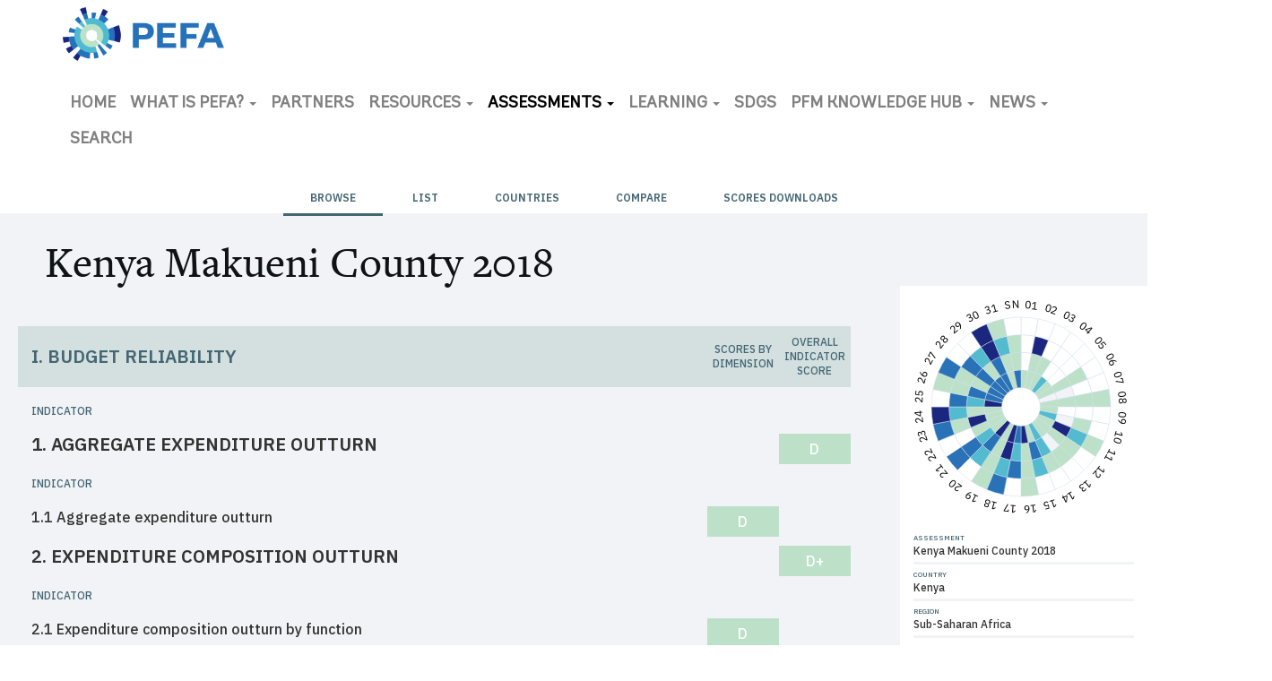

--- FILE ---
content_type: text/html; charset=UTF-8
request_url: https://www.pefa.org/assessments/summary/326
body_size: 17211
content:
<!DOCTYPE html>
<html  lang="en" dir="ltr" prefix="content: http://purl.org/rss/1.0/modules/content/  dc: http://purl.org/dc/terms/  foaf: http://xmlns.com/foaf/0.1/  og: http://ogp.me/ns#  rdfs: http://www.w3.org/2000/01/rdf-schema#  schema: http://schema.org/  sioc: http://rdfs.org/sioc/ns#  sioct: http://rdfs.org/sioc/types#  skos: http://www.w3.org/2004/02/skos/core#  xsd: http://www.w3.org/2001/XMLSchema# ">
  <head>
    <meta charset="utf-8" />
<script async src="https://www.googletagmanager.com/gtag/js?id=G-MZBFF636FM"></script>
<script>window.dataLayer = window.dataLayer || [];function gtag(){dataLayer.push(arguments)};gtag("js", new Date());gtag("set", "developer_id.dMDhkMT", true);gtag("config", "G-MZBFF636FM", {"groups":"default","page_placeholder":"PLACEHOLDER_page_location"});</script>
<meta name="description" content="The PEFA program provides a framework for assessing and reporting on the strengths and weaknesses of public financial management (PFM) using quantitative indicators to measure performance." />
<link rel="canonical" href="https://www.pefa.org/assessments/summary/326" />
<meta name="Generator" content="Drupal 10 (https://www.drupal.org)" />
<meta name="MobileOptimized" content="width" />
<meta name="HandheldFriendly" content="true" />
<meta name="viewport" content="width=device-width, initial-scale=1.0" />
<link rel="icon" href="/themes/custom/pefa/favicon.ico" type="image/vnd.microsoft.icon" />
<script src="//assets.adobedtm.com/223f6e2cf7c9/9685aeb86618/launch-d83d995e27b8.min.js" async></script>
<script>var wbgData = wbgData || {};
wbgData.page = 
    {
      pageInfo: {
        pageName: 'Kenya Makueni County 2018',
        isDefaultPageName: 'n',
        pageCategory: 'assessment',
        pageUid: 'ecb8f7ba-18b2-4bec-9179-ce16dc5be44d',
        pageFirstPub: '11-13-2017',
        pageLastMod: '07-17-2020',
        author: '',
        topicTag: '',
        contentType: 'assessment',
        channel: 'RAD pefa EXT'
      },
      packageInfo: {
        webpackage: 'pefa2026',
      },
      sectionInfo: {
        siteSection: '/assessments/summary',
        subsectionP2: '/assessments/summary/326'
      }
    },
    wbgData.site = {
      siteInfo: {
        siteLanguage: 'en', 
        siteCountry: '', 
        siteEnv: 'prod',
        userIpaddressType: '18.223.28.168',
        siteRegion: '',
        siteType: '',
      },
      techInfo: {
        cmsType: 'Drupal',
        bussVPUnit: 'its',
        bussUnit: 'itsrd',
        bussUserGroup: 'external',
        bussAgency: 'ibrd'
      }
    }</script>

    <title>Assessments | Public Expenditure and Financial Accountability (PEFA)</title>
    <link rel="stylesheet" media="all" href="/sites/default/files/css/css_McmEvXyK6tk9XjuZn2oyZ2C0aDWcaAU7PKecCKg3BQk.css?delta=0&amp;language=en&amp;theme=pefa&amp;include=eJxFjVEOAiEMRC_EwiE8yKZABUyXkhZWub2yxvgzmby8zAQWdFFGA7LwgJchmDz6HosGPlGm44qByTQQSAIt60__EztqG56KZoym4R1cIvZAm_ZJpaYva9A7StVt7Z4FnxfeQwbp6j53grfVjU7teDgPimZ56q60B8dB-AZm40Wx" />
<link rel="stylesheet" media="all" href="/sites/default/files/css/css_6hC7E0myjS31ha34nkmm0vLf-PwFfcTCWjpWhoHvDe4.css?delta=1&amp;language=en&amp;theme=pefa&amp;include=eJxFjVEOAiEMRC_EwiE8yKZABUyXkhZWub2yxvgzmby8zAQWdFFGA7LwgJchmDz6HosGPlGm44qByTQQSAIt60__EztqG56KZoym4R1cIvZAm_ZJpaYva9A7StVt7Z4FnxfeQwbp6j53grfVjU7teDgPimZ56q60B8dB-AZm40Wx" />

    
  </head>
  <body class="path-assessments page-node-type-assessment has-glyphicons">
    <a href="#main-content" class="visually-hidden focusable skip-link">
      Skip to main content
    </a>
    
      <div class="dialog-off-canvas-main-canvas" data-off-canvas-main-canvas>
              <header>
    <nav class="navbar navbar-default">
              <div class="container">
              <div class="navbar-header">
            <div class="region region-navigation">
          <a class="logo navbar-btn pull-left" href="/" title="Home" rel="home">
      <img src="/themes/pefa/logo.png" alt="Home" />
    </a>
      
  </div>

        </div>
        
                
                  <div class="toggle-box">
            <button type="button" class="navbar-toggle" aria-expanded="false">
              <span class="sr-only">Toggle navigation</span>
              <span class="icon-bar"></span>
              <span class="icon-bar"></span>
              <span class="icon-bar"></span>
            </button><!-- End menu dropdown Section -->
          </div>
        
                          <div id="navbar-collapse" class="navbar-collapse">
              <div class="region region-navigation-collapsible">
    <section id="block-mobilelogo" class="visible-xs mobilelogo block block-block-content block-block-content76514acd-269b-4051-89ef-536a93464b5f clearfix">
  
    

        <div class="layout layout--onecol">
    <div  class="layout__region layout__region--content">
      
    </div>
  </div>


  </section>

<nav role="navigation" aria-labelledby="block-pefa-main-menu-menu" id="block-pefa-main-menu">
            
  <h2 class="visually-hidden" id="block-pefa-main-menu-menu">Main navigation</h2>
  

        
      <ul class="menu menu--main nav navbar-nav">
                      <li class="first">
                                        <a href="/" data-drupal-link-system-path="&lt;front&gt;">Home</a>
              </li>
                      <li class="expanded dropdown">
                                                                    <a href="/about" class="dropdown-toggle" data-toggle="dropdown" data-drupal-link-system-path="node/3206">What is PEFA? <span class="caret"></span></a>
                        <ul class="dropdown-menu">
                      <li class="first">
                                        <a href="/about" data-drupal-link-system-path="node/3206">Overview</a>
              </li>
                      <li>
                                        <a href="/about/history" data-drupal-link-system-path="node/3811">History</a>
              </li>
                      <li class="last">
                                        <a href="/about/contact" data-drupal-link-system-path="node/3356">Contact</a>
              </li>
        </ul>
  
              </li>
                      <li>
                                        <a href="/about/partners" data-drupal-link-system-path="node/3351">Partners</a>
              </li>
                      <li class="expanded dropdown">
                                                                    <a href="/resources" class="dropdown-toggle" data-toggle="dropdown" data-drupal-link-system-path="node/151">Resources <span class="caret"></span></a>
                        <ul class="dropdown-menu">
                      <li class="first">
                                        <a href="/resources" data-drupal-link-system-path="node/151">Overview</a>
              </li>
                      <li>
                                        <a href="/resources/catalog" data-drupal-link-system-path="resources/catalog">Catalog</a>
              </li>
                      <li class="last">
                                        <a href="/resources/faq" data-drupal-link-system-path="node/3181">FAQ</a>
              </li>
        </ul>
  
              </li>
                      <li class="expanded dropdown active active-trail">
                                                                    <a href="/assessments" class="dropdown-toggle active-trail" data-toggle="dropdown" data-drupal-link-system-path="assessments">Assessments <span class="caret"></span></a>
                        <ul class="dropdown-menu">
                      <li class="active active-trail first">
                                        <a href="/assessments" class="active-trail" data-drupal-link-system-path="assessments">Browse</a>
              </li>
                      <li>
                                        <a href="/assessments/list" data-drupal-link-system-path="assessments/list">List</a>
              </li>
                      <li>
                                        <a href="/countries-regions" data-drupal-link-system-path="countries-regions">Countries</a>
              </li>
                      <li>
                                        <a href="/assessments/compare" class="compare" data-drupal-link-system-path="assessments/compare">Compare</a>
              </li>
                      <li class="last">
                                        <a href="/assessments/batch-downloads" data-drupal-link-system-path="assessments/batch-downloads">Scores Downloads</a>
              </li>
        </ul>
  
              </li>
                      <li class="expanded dropdown">
                                                                    <a href="/news/pefa-e-learning-course-available-olc-and-edx-platforms" class="dropdown-toggle" data-toggle="dropdown" data-drupal-link-system-path="node/5148">Learning <span class="caret"></span></a>
                        <ul class="dropdown-menu">
                      <li class="first">
                                        <a href="/news/pefa-e-learning-course-available-olc-and-edx-platforms" data-drupal-link-system-path="node/5148">PEFA online course - English</a>
              </li>
                      <li>
                                        <a href="https://www.pefa.org/news/la-formation-en-ligne-pefa-est-disponible-sur-la-plateforme-olc">Formation en ligne PEFA – Français</a>
              </li>
                      <li class="last">
                                        <a href="https://www.pefa.org/news/curso-virtual-auto-dirigido-introduccion-al-pefa">Curso Virtual Auto-Dirigido Introducción al PEFA – Español</a>
              </li>
        </ul>
  
              </li>
                      <li>
                                        <a href="https://www.pefa.org/node/5239" title="SDGs">SDGs</a>
              </li>
                      <li class="expanded dropdown">
                                                                    <a href="/node/5266" class="dropdown-toggle" data-toggle="dropdown" data-drupal-link-system-path="node/5266">PFM Knowledge Hub <span class="caret"></span></a>
                        <ul class="dropdown-menu">
                      <li class="first">
                                        <a href="/node/5240" data-drupal-link-system-path="node/5240">Stocktaking of PFM Diagnostic Tools</a>
              </li>
                      <li class="expanded dropdown last">
                                        <a href="/global-report-2022">Global PFM Report</a>
                        <ul class="dropdown-menu">
                      <li class="first">
                                        <a href="/global-report-2022/en/">English</a>
              </li>
                      <li>
                                        <a href="/global-report-2022/fr">French</a>
              </li>
                      <li class="last">
                                        <a href="/global-report-2022/es/">Spanish</a>
              </li>
        </ul>
  
              </li>
        </ul>
  
              </li>
                      <li class="expanded dropdown">
                                                                    <a href="/news" class="dropdown-toggle" data-toggle="dropdown" data-drupal-link-system-path="news">News <span class="caret"></span></a>
                        <ul class="dropdown-menu">
                      <li class="first">
                                        <a href="/news" data-drupal-link-system-path="news">Featured</a>
              </li>
                      <li>
                                        <a href="/news/stories" data-drupal-link-system-path="news/stories">Stories</a>
              </li>
                      <li>
                                        <a href="/news/events" data-drupal-link-system-path="news/events">Events</a>
              </li>
                      <li class="last">
                                        <a href="/news/ext-publication" data-drupal-link-system-path="news/ext-publication">External Publications</a>
              </li>
        </ul>
  
              </li>
                      <li class="last">
                                        <a href="/search" data-drupal-link-system-path="search">Search</a>
              </li>
        </ul>
  

  </nav>
<section id="block-mobilelinks" class="visible-xs mobilelinks block block-block-content block-block-content96934105-abfa-4bc3-8e69-8e117e9d7655 clearfix">
  
    

        <div class="layout layout--onecol">
    <div  class="layout__region layout__region--content">
      
    </div>
  </div>


  </section>


  </div>

            <div class="shadow"></div>
          </div>
        

              </div>
          </nav>
    </header>
  



    <div class="precontent">
    <div class="container">
      <div class="row">
        <div class="col-sm-12">
            <div class="region region-precontent">
    <nav role="navigation" aria-labelledby="block-mainnavigation-menu" id="block-mainnavigation" class="menutabs">
            
  <h2 class="visually-hidden" id="block-mainnavigation-menu">Sub Navigation tabs</h2>
  

        
      <ul class="menu menu--main nav navbar-nav">
                      <li class="active active-trail first">
                                        <a href="/assessments" class="active-trail" data-drupal-link-system-path="assessments">Browse</a>
              </li>
                      <li>
                                        <a href="/assessments/list" data-drupal-link-system-path="assessments/list">List</a>
              </li>
                      <li>
                                        <a href="/countries-regions" data-drupal-link-system-path="countries-regions">Countries</a>
              </li>
                      <li>
                                        <a href="/assessments/compare" class="compare" data-drupal-link-system-path="assessments/compare">Compare</a>
              </li>
                      <li class="last">
                                        <a href="/assessments/batch-downloads" data-drupal-link-system-path="assessments/batch-downloads">Scores Downloads</a>
              </li>
        </ul>
  

  </nav>

  </div>

        </div>
      </div>
    </div>
  </div>
  
<div class="l-page" style="clear:both;">
  <main class="loop-main-content" id="main-content">
  <div role="main" class="main-container js-quickedit-main-content">

                            <div class="container">
          <div class="row">
            <div class="col-sm-12" role="heading">
                <div class="region region-header">
    <div data-drupal-messages-fallback class="hidden"></div>

  </div>

            </div>
          </div>
        </div>
              
            
                  <section class="main full-width">

                
                
                
                                      
                  
                          <a id="main-content"></a>
          <div class="lp__body_content">  <div class="region region-content">
      <div class="views-element-container form-group"><div class="flexview assessmentsview assessmentsdetail view view-assessments view-id-assessments view-display-id-page_2 js-view-dom-id-a570b68fbdb725259016fe10b145cbdba235829b3ea86168fd54f167a7f50ec3">
  
    
      <div class="view-header">
      
    </div>
      
      <div class="view-content">
          <div class="views-row"><div class="views-field views-field-title col-sm-12"><h1 class="field-content">Kenya Makueni County 2018</h1></div><div class="views-field views-field-field-scores col-sm-9-report"><div class="indicator_table"><div class="it_heading"><div class="it_cell">I. Budget reliability</div><div class="it_cell scorecell">Scores by Dimension</div><div class="it_cell scorecell">Overall Indicator Score</div></div><div class="it_row labelrow"><div class="it_cell">Indicator</div><div class="it_cell scorecell"></div></div><div class="it_row"><div class="it_cell">1. Aggregate expenditure outturn</div><div class="it_cell notecell"><a class="note" href="#"></a></div><div class="it_cell scorecell"><span class="score-color-BDE1C8">D</span></div></div><div class="notediv it_row hidden">Notes:<br /></div><div class="it_row childrow labelrow"><div class="it_cell">Indicator</div><div class="it_cell scorecell"></div></div><div class="it_row childrow"><div class="it_cell">1.1 Aggregate expenditure outturn</div><div class="it_cell notecell"><a class="note" href="#"></a></div><div class="it_cell scorecell"><span class="score-color-BDE1C8">D</span></div></div><div class="notediv it_row hidden">Notes:<br /></div><div class="it_row"><div class="it_cell">2. Expenditure composition outturn</div><div class="it_cell notecell"><a class="note" href="#"></a></div><div class="it_cell scorecell"><span class="score-color-BDE1C8">D+</span></div></div><div class="notediv it_row hidden">Notes:<br /></div><div class="it_row childrow labelrow"><div class="it_cell">Indicator</div><div class="it_cell scorecell"></div></div><div class="it_row childrow"><div class="it_cell">2.1 Expenditure composition outturn by function</div><div class="it_cell notecell"><a class="note" href="#"></a></div><div class="it_cell scorecell"><span class="score-color-BDE1C8">D</span></div></div><div class="notediv it_row hidden">Notes:<br /></div><div class="it_row childrow"><div class="it_cell">2.2 Expenditure composition outturn by economic type</div><div class="it_cell notecell"><a class="note" href="#"></a></div><div class="it_cell scorecell"><span class="score-color-BDE1C8">D</span></div></div><div class="notediv it_row hidden">Notes:<br /></div><div class="it_row childrow"><div class="it_cell">2.3 Expenditure from contingency reserves</div><div class="it_cell notecell"><a class="note" href="#"></a></div><div class="it_cell scorecell"><span class="score-color-1B277E">A</span></div></div><div class="notediv it_row hidden">Notes:<br /></div><div class="it_row"><div class="it_cell">3. Revenue outturn</div><div class="it_cell notecell"><a class="note" href="#"></a></div><div class="it_cell scorecell"><span class="score-color-BDE1C8">D</span></div></div><div class="notediv it_row hidden">Notes:<br /></div><div class="it_row childrow labelrow"><div class="it_cell">Indicator</div><div class="it_cell scorecell"></div></div><div class="it_row childrow"><div class="it_cell">3.1 Aggregate revenue outturn</div><div class="it_cell notecell"><a class="note" href="#"></a></div><div class="it_cell scorecell"><span class="score-color-BDE1C8">D</span></div></div><div class="notediv it_row hidden">Notes:<br /></div><div class="it_row childrow"><div class="it_cell">3.2 Revenue composition outturn</div><div class="it_cell notecell"><a class="note" href="#"></a></div><div class="it_cell scorecell"><span class="score-color-BDE1C8">NR</span></div></div><div class="notediv it_row hidden">Notes:<br /></div><div class="it_heading"><div class="it_cell">II. Transparency of public finances</div><div class="it_cell scorecell">Scores by Dimension</div><div class="it_cell scorecell">Overall Indicator Score</div></div><div class="it_row labelrow"><div class="it_cell">Indicator</div><div class="it_cell scorecell"></div></div><div class="it_row"><div class="it_cell">4. Budget classification</div><div class="it_cell notecell"><a class="note" href="#"></a></div><div class="it_cell scorecell"><span class="score-color-54BAD0">C</span></div></div><div class="notediv it_row hidden">Notes:<br /></div><div class="it_row childrow labelrow"><div class="it_cell">Indicator</div><div class="it_cell scorecell"></div></div><div class="it_row childrow"><div class="it_cell">4.1 Budget classification</div><div class="it_cell notecell"><a class="note" href="#"></a></div><div class="it_cell scorecell"><span class="score-color-54BAD0">C</span></div></div><div class="notediv it_row hidden">Notes:<br /></div><div class="it_row"><div class="it_cell">5. Budget documentation</div><div class="it_cell notecell"><a class="note" href="#"></a></div><div class="it_cell scorecell"><span class="score-color-BDE1C8">D</span></div></div><div class="notediv it_row hidden">Notes:<br /></div><div class="it_row childrow labelrow"><div class="it_cell">Indicator</div><div class="it_cell scorecell"></div></div><div class="it_row childrow"><div class="it_cell">5.1 Budget documentation</div><div class="it_cell notecell"><a class="note" href="#"></a></div><div class="it_cell scorecell"><span class="score-color-BDE1C8">D</span></div></div><div class="notediv it_row hidden">Notes:<br /></div><div class="it_row"><div class="it_cell">6. Central government operations outside financial reports</div><div class="it_cell notecell"><a class="note" href="#"></a></div><div class="it_cell scorecell"><span class="score-color-BDE1C8">D</span></div></div><div class="notediv it_row hidden">Notes:<br /></div><div class="it_row childrow labelrow"><div class="it_cell">Indicator</div><div class="it_cell scorecell"></div></div><div class="it_row childrow"><div class="it_cell">6.1 Expenditure outside financial reports</div><div class="it_cell notecell"><a class="note" href="#"></a></div><div class="it_cell scorecell"><span class="score-color-BDE1C8">NR</span></div></div><div class="notediv it_row hidden">Notes:<br /></div><div class="it_row childrow"><div class="it_cell">6.2 Revenue outside financial reports</div><div class="it_cell notecell"><a class="note" href="#"></a></div><div class="it_cell scorecell"><span class="score-color-BDE1C8">NR</span></div></div><div class="notediv it_row hidden">Notes:<br /></div><div class="it_row childrow"><div class="it_cell">6.3 Financial reports of extrabudgetary units</div><div class="it_cell notecell"><a class="note" href="#"></a></div><div class="it_cell scorecell"><span class="score-color-BDE1C8">D</span></div></div><div class="notediv it_row hidden">Notes:<br /></div><div class="it_row"><div class="it_cell">7. Transfers to subnational governments</div><div class="it_cell notecell"><a class="note" href="#"></a></div><div class="it_cell scorecell"><span class="score-color-fff">NA</span></div></div><div class="notediv it_row hidden">Notes:<br /></div><div class="it_row childrow labelrow"><div class="it_cell">Indicator</div><div class="it_cell scorecell"></div></div><div class="it_row childrow"><div class="it_cell">7.1 System for allocating transfers</div><div class="it_cell notecell"><a class="note" href="#"></a></div><div class="it_cell scorecell"><span class="score-color-fff">NA</span></div></div><div class="notediv it_row hidden">Notes:<br /></div><div class="it_row childrow"><div class="it_cell">7.2 Timeliness of information on transfers</div><div class="it_cell notecell"><a class="note" href="#"></a></div><div class="it_cell scorecell"><span class="score-color-fff">NA</span></div></div><div class="notediv it_row hidden">Notes:<br /></div><div class="it_row"><div class="it_cell">8. Performance information for service delivery</div><div class="it_cell notecell"><a class="note" href="#"></a></div><div class="it_cell scorecell"><span class="score-color-BDE1C8">D</span></div></div><div class="notediv it_row hidden">Notes:<br /></div><div class="it_row childrow labelrow"><div class="it_cell">Indicator</div><div class="it_cell scorecell"></div></div><div class="it_row childrow"><div class="it_cell">8.1 Performance plans for service delivery</div><div class="it_cell notecell"><a class="note" href="#"></a></div><div class="it_cell scorecell"><span class="score-color-BDE1C8">D</span></div></div><div class="notediv it_row hidden">Notes:<br /></div><div class="it_row childrow"><div class="it_cell">8.2 Performance achieved for service delivery</div><div class="it_cell notecell"><a class="note" href="#"></a></div><div class="it_cell scorecell"><span class="score-color-BDE1C8">D</span></div></div><div class="notediv it_row hidden">Notes:<br /></div><div class="it_row childrow"><div class="it_cell">8.3 Resources received by service delivery units</div><div class="it_cell notecell"><a class="note" href="#"></a></div><div class="it_cell scorecell"><span class="score-color-BDE1C8">D</span></div></div><div class="notediv it_row hidden">Notes:<br /></div><div class="it_row childrow"><div class="it_cell">8.4 Performance evaluation for service delivery</div><div class="it_cell notecell"><a class="note" href="#"></a></div><div class="it_cell scorecell"><span class="score-color-BDE1C8">D</span></div></div><div class="notediv it_row hidden">Notes:<br /></div><div class="it_row"><div class="it_cell">9. Public access to fiscal information</div><div class="it_cell notecell"><a class="note" href="#"></a></div><div class="it_cell scorecell"><span class="score-color-BDE1C8">D</span></div></div><div class="notediv it_row hidden">Notes:<br /></div><div class="it_row childrow labelrow"><div class="it_cell">Indicator</div><div class="it_cell scorecell"></div></div><div class="it_row childrow"><div class="it_cell">9.1 Public access to fiscal information</div><div class="it_cell notecell"><a class="note" href="#"></a></div><div class="it_cell scorecell"><span class="score-color-BDE1C8">D</span></div></div><div class="notediv it_row hidden">Notes:<br /></div><div class="it_heading"><div class="it_cell">III. Management of assets and liabilities</div><div class="it_cell scorecell">Scores by Dimension</div><div class="it_cell scorecell">Overall Indicator Score</div></div><div class="it_row labelrow"><div class="it_cell">Indicator</div><div class="it_cell scorecell"></div></div><div class="it_row"><div class="it_cell">10. Fiscal risk reporting</div><div class="it_cell notecell"><a class="note" href="#"></a></div><div class="it_cell scorecell"><span class="score-color-BDE1C8">D+</span></div></div><div class="notediv it_row hidden">Notes:<br /></div><div class="it_row childrow labelrow"><div class="it_cell">Indicator</div><div class="it_cell scorecell"></div></div><div class="it_row childrow"><div class="it_cell">10.1 Monitoring of public corporations</div><div class="it_cell notecell"><a class="note" href="#"></a></div><div class="it_cell scorecell"><span class="score-color-54BAD0">C</span></div></div><div class="notediv it_row hidden">Notes:<br /></div><div class="it_row childrow"><div class="it_cell">10.2 Monitoring of subnational governments</div><div class="it_cell notecell"><a class="note" href="#"></a></div><div class="it_cell scorecell"><span class="score-color-fff">NA</span></div></div><div class="notediv it_row hidden">Notes:<br /></div><div class="it_row childrow"><div class="it_cell">10.3 Contingent liabilities and other fiscal risks</div><div class="it_cell notecell"><a class="note" href="#"></a></div><div class="it_cell scorecell"><span class="score-color-BDE1C8">D</span></div></div><div class="notediv it_row hidden">Notes:<br /></div><div class="it_row"><div class="it_cell">11. Public investment management</div><div class="it_cell notecell"><a class="note" href="#"></a></div><div class="it_cell scorecell"><span class="score-color-54BAD0">C</span></div></div><div class="notediv it_row hidden">Notes:<br /></div><div class="it_row childrow labelrow"><div class="it_cell">Indicator</div><div class="it_cell scorecell"></div></div><div class="it_row childrow"><div class="it_cell">11.1 Economic analysis of investment proposals</div><div class="it_cell notecell"><a class="note" href="#"></a></div><div class="it_cell scorecell"><span class="score-color-BDE1C8">D</span></div></div><div class="notediv it_row hidden">Notes:<br /></div><div class="it_row childrow"><div class="it_cell">11.2 Investment project selection</div><div class="it_cell notecell"><a class="note" href="#"></a></div><div class="it_cell scorecell"><span class="score-color-1B277E">A</span></div></div><div class="notediv it_row hidden">Notes:<br /></div><div class="it_row childrow"><div class="it_cell">11.3 Investment project costing</div><div class="it_cell notecell"><a class="note" href="#"></a></div><div class="it_cell scorecell"><span class="score-color-54BAD0">C</span></div></div><div class="notediv it_row hidden">Notes:<br /></div><div class="it_row childrow"><div class="it_cell">11.4 Investment project monitoring</div><div class="it_cell notecell"><a class="note" href="#"></a></div><div class="it_cell scorecell"><span class="score-color-BDE1C8">D</span></div></div><div class="notediv it_row hidden">Notes:<br /></div><div class="it_row"><div class="it_cell">12. Public asset management</div><div class="it_cell notecell"><a class="note" href="#"></a></div><div class="it_cell scorecell"><span class="score-color-BDE1C8">D</span></div></div><div class="notediv it_row hidden">Notes:<br /></div><div class="it_row childrow labelrow"><div class="it_cell">Indicator</div><div class="it_cell scorecell"></div></div><div class="it_row childrow"><div class="it_cell">12.1 Financial asset monitoring</div><div class="it_cell notecell"><a class="note" href="#"></a></div><div class="it_cell scorecell"><span class="score-color-BDE1C8">D</span></div></div><div class="notediv it_row hidden">Notes:<br /></div><div class="it_row childrow"><div class="it_cell">12.2 Nonfinancial asset monitoring</div><div class="it_cell notecell"><a class="note" href="#"></a></div><div class="it_cell scorecell"><span class="score-color-BDE1C8">D</span></div></div><div class="notediv it_row hidden">Notes:<br /></div><div class="it_row childrow"><div class="it_cell">12.3 Transparency of asset disposal</div><div class="it_cell notecell"><a class="note" href="#"></a></div><div class="it_cell scorecell"><span class="score-color-BDE1C8">D</span></div></div><div class="notediv it_row hidden">Notes:<br /></div><div class="it_row"><div class="it_cell">13. Debt management</div><div class="it_cell notecell"><a class="note" href="#"></a></div><div class="it_cell scorecell"><span class="score-color-BDE1C8">D</span></div></div><div class="notediv it_row hidden">Notes:<br /></div><div class="it_row childrow labelrow"><div class="it_cell">Indicator</div><div class="it_cell scorecell"></div></div><div class="it_row childrow"><div class="it_cell">13.1 Recording and reporting of debt and guarantees</div><div class="it_cell notecell"><a class="note" href="#"></a></div><div class="it_cell scorecell"><span class="score-color-BDE1C8">D</span></div></div><div class="notediv it_row hidden">Notes:<br /></div><div class="it_row childrow"><div class="it_cell">13.2 Approval of debt and guarantees</div><div class="it_cell notecell"><a class="note" href="#"></a></div><div class="it_cell scorecell"><span class="score-color-fff">NA</span></div></div><div class="notediv it_row hidden">Notes:<br /></div><div class="it_row childrow"><div class="it_cell">13.3 Debt management strategy</div><div class="it_cell notecell"><a class="note" href="#"></a></div><div class="it_cell scorecell"><span class="score-color-BDE1C8">D</span></div></div><div class="notediv it_row hidden">Notes:<br /></div><div class="it_heading"><div class="it_cell">IV. Policy-based fiscal strategy and budgeting</div><div class="it_cell scorecell">Scores by Dimension</div><div class="it_cell scorecell">Overall Indicator Score</div></div><div class="it_row labelrow"><div class="it_cell">Indicator</div><div class="it_cell scorecell"></div></div><div class="it_row"><div class="it_cell">14. Macroeconomic and fiscal forecasting</div><div class="it_cell notecell"><a class="note" href="#"></a></div><div class="it_cell scorecell"><span class="score-color-BDE1C8">D+</span></div></div><div class="notediv it_row hidden">Notes:<br /></div><div class="it_row childrow labelrow"><div class="it_cell">Indicator</div><div class="it_cell scorecell"></div></div><div class="it_row childrow"><div class="it_cell">14.1 Macroeconomic forecasts</div><div class="it_cell notecell"><a class="note" href="#"></a></div><div class="it_cell scorecell"><span class="score-color-54BAD0">C</span></div></div><div class="notediv it_row hidden">Notes:<br /></div><div class="it_row childrow"><div class="it_cell">14.2 Fiscal forecasts</div><div class="it_cell notecell"><a class="note" href="#"></a></div><div class="it_cell scorecell"><span class="score-color-54BAD0">C</span></div></div><div class="notediv it_row hidden">Notes:<br /></div><div class="it_row childrow"><div class="it_cell">14.3 Macrofiscal sensitivity analysis</div><div class="it_cell notecell"><a class="note" href="#"></a></div><div class="it_cell scorecell"><span class="score-color-BDE1C8">D</span></div></div><div class="notediv it_row hidden">Notes:<br /></div><div class="it_row"><div class="it_cell">15. Fiscal strategy</div><div class="it_cell notecell"><a class="note" href="#"></a></div><div class="it_cell scorecell"><span class="score-color-54BAD0">C</span></div></div><div class="notediv it_row hidden">Notes:<br /></div><div class="it_row childrow labelrow"><div class="it_cell">Indicator</div><div class="it_cell scorecell"></div></div><div class="it_row childrow"><div class="it_cell">15.1 Fiscal impact of policy proposals</div><div class="it_cell notecell"><a class="note" href="#"></a></div><div class="it_cell scorecell"><span class="score-color-BDE1C8">D</span></div></div><div class="notediv it_row hidden">Notes:<br /></div><div class="it_row childrow"><div class="it_cell">15.2 Fiscal strategy adoption</div><div class="it_cell notecell"><a class="note" href="#"></a></div><div class="it_cell scorecell"><span class="score-color-2A72B7">B</span></div></div><div class="notediv it_row hidden">Notes:<br /></div><div class="it_row childrow"><div class="it_cell">15.3 Reporting on fiscal outcomes</div><div class="it_cell notecell"><a class="note" href="#"></a></div><div class="it_cell scorecell"><span class="score-color-54BAD0">C</span></div></div><div class="notediv it_row hidden">Notes:<br /></div><div class="it_row"><div class="it_cell">16. Medium-term perspective in expenditure budgeting</div><div class="it_cell notecell"><a class="note" href="#"></a></div><div class="it_cell scorecell"><span class="score-color-BDE1C8">D+</span></div></div><div class="notediv it_row hidden">Notes:<br /></div><div class="it_row childrow labelrow"><div class="it_cell">Indicator</div><div class="it_cell scorecell"></div></div><div class="it_row childrow"><div class="it_cell">16.1 Medium-term expenditure estimates</div><div class="it_cell notecell"><a class="note" href="#"></a></div><div class="it_cell scorecell"><span class="score-color-1B277E">A</span></div></div><div class="notediv it_row hidden">Notes:<br /></div><div class="it_row childrow"><div class="it_cell">16.2 Medium-term expenditure ceilings</div><div class="it_cell notecell"><a class="note" href="#"></a></div><div class="it_cell scorecell"><span class="score-color-BDE1C8">D</span></div></div><div class="notediv it_row hidden">Notes:<br /></div><div class="it_row childrow"><div class="it_cell">16.3 Alignment of strategic plans and medium-term budgets</div><div class="it_cell notecell"><a class="note" href="#"></a></div><div class="it_cell scorecell"><span class="score-color-BDE1C8">D</span></div></div><div class="notediv it_row hidden">Notes:<br /></div><div class="it_row childrow"><div class="it_cell">16.4 Consistency of budgets with previous year’s estimates</div><div class="it_cell notecell"><a class="note" href="#"></a></div><div class="it_cell scorecell"><span class="score-color-BDE1C8">D</span></div></div><div class="notediv it_row hidden">Notes:<br /></div><div class="it_row"><div class="it_cell">17. Budget preparation process</div><div class="it_cell notecell"><a class="note" href="#"></a></div><div class="it_cell scorecell"><span class="score-color-2A72B7">B</span></div></div><div class="notediv it_row hidden">Notes:<br /></div><div class="it_row childrow labelrow"><div class="it_cell">Indicator</div><div class="it_cell scorecell"></div></div><div class="it_row childrow"><div class="it_cell">17.1 Budget calendar</div><div class="it_cell notecell"><a class="note" href="#"></a></div><div class="it_cell scorecell"><span class="score-color-2A72B7">B</span></div></div><div class="notediv it_row hidden">Notes:<br /></div><div class="it_row childrow"><div class="it_cell">17.2 Guidance on budget preparation</div><div class="it_cell notecell"><a class="note" href="#"></a></div><div class="it_cell scorecell"><span class="score-color-54BAD0">C</span></div></div><div class="notediv it_row hidden">Notes:<br /></div><div class="it_row childrow"><div class="it_cell">17.3 Budget submission to the legislature</div><div class="it_cell notecell"><a class="note" href="#"></a></div><div class="it_cell scorecell"><span class="score-color-2A72B7">B</span></div></div><div class="notediv it_row hidden">Notes:<br /></div><div class="it_row"><div class="it_cell">18. Legislative scrutiny of budgets</div><div class="it_cell notecell"><a class="note" href="#"></a></div><div class="it_cell scorecell"><span class="score-color-54BAD0">C+</span></div></div><div class="notediv it_row hidden">Notes:<br /></div><div class="it_row childrow labelrow"><div class="it_cell">Indicator</div><div class="it_cell scorecell"></div></div><div class="it_row childrow"><div class="it_cell">18.1 Scope of budget scrutiny</div><div class="it_cell notecell"><a class="note" href="#"></a></div><div class="it_cell scorecell"><span class="score-color-1B277E">A</span></div></div><div class="notediv it_row hidden">Notes:<br /></div><div class="it_row childrow"><div class="it_cell">18.2 Legislative procedures for budget scrutiny</div><div class="it_cell notecell"><a class="note" href="#"></a></div><div class="it_cell scorecell"><span class="score-color-1B277E">A</span></div></div><div class="notediv it_row hidden">Notes:<br /></div><div class="it_row childrow"><div class="it_cell">18.3 Timing of budget approval</div><div class="it_cell notecell"><a class="note" href="#"></a></div><div class="it_cell scorecell"><span class="score-color-54BAD0">C</span></div></div><div class="notediv it_row hidden">Notes:<br /></div><div class="it_row childrow"><div class="it_cell">18.4 Rules for budget adjustment by the executive</div><div class="it_cell notecell"><a class="note" href="#"></a></div><div class="it_cell scorecell"><span class="score-color-2A72B7">B</span></div></div><div class="notediv it_row hidden">Notes:<br /></div><div class="it_heading"><div class="it_cell">V. Predictability and control in budget execution</div><div class="it_cell scorecell">Scores by Dimension</div><div class="it_cell scorecell">Overall Indicator Score</div></div><div class="it_row labelrow"><div class="it_cell">Indicator</div><div class="it_cell scorecell"></div></div><div class="it_row"><div class="it_cell">19. Revenue administration</div><div class="it_cell notecell"><a class="note" href="#"></a></div><div class="it_cell scorecell"><span class="score-color-BDE1C8">D</span></div></div><div class="notediv it_row hidden">Notes:<br /></div><div class="it_row childrow labelrow"><div class="it_cell">Indicator</div><div class="it_cell scorecell"></div></div><div class="it_row childrow"><div class="it_cell">19.1 Rights and obligations for revenue measures</div><div class="it_cell notecell"><a class="note" href="#"></a></div><div class="it_cell scorecell"><span class="score-color-BDE1C8">D</span></div></div><div class="notediv it_row hidden">Notes:<br /></div><div class="it_row childrow"><div class="it_cell">19.2 Revenue risk management</div><div class="it_cell notecell"><a class="note" href="#"></a></div><div class="it_cell scorecell"><span class="score-color-BDE1C8">D</span></div></div><div class="notediv it_row hidden">Notes:<br /></div><div class="it_row childrow"><div class="it_cell">19.3 Revenue audit and investigation</div><div class="it_cell notecell"><a class="note" href="#"></a></div><div class="it_cell scorecell"><span class="score-color-BDE1C8">D</span></div></div><div class="notediv it_row hidden">Notes:<br /></div><div class="it_row childrow"><div class="it_cell">19.4 Revenue arrears monitoring</div><div class="it_cell notecell"><a class="note" href="#"></a></div><div class="it_cell scorecell"><span class="score-color-BDE1C8">D</span></div></div><div class="notediv it_row hidden">Notes:<br /></div><div class="it_row"><div class="it_cell">20. Accounting for revenue</div><div class="it_cell notecell"><a class="note" href="#"></a></div><div class="it_cell scorecell"><span class="score-color-54BAD0">C+</span></div></div><div class="notediv it_row hidden">Notes:<br /></div><div class="it_row childrow labelrow"><div class="it_cell">Indicator</div><div class="it_cell scorecell"></div></div><div class="it_row childrow"><div class="it_cell">20.1 Information on revenue collections</div><div class="it_cell notecell"><a class="note" href="#"></a></div><div class="it_cell scorecell"><span class="score-color-1B277E">A</span></div></div><div class="notediv it_row hidden">Notes:<br /></div><div class="it_row childrow"><div class="it_cell">20.2 Transfer of revenue collections</div><div class="it_cell notecell"><a class="note" href="#"></a></div><div class="it_cell scorecell"><span class="score-color-2A72B7">B</span></div></div><div class="notediv it_row hidden">Notes:<br /></div><div class="it_row childrow"><div class="it_cell">20.3 Revenue accounts reconciliation</div><div class="it_cell notecell"><a class="note" href="#"></a></div><div class="it_cell scorecell"><span class="score-color-54BAD0">C</span></div></div><div class="notediv it_row hidden">Notes:<br /></div><div class="it_row"><div class="it_cell">21. Predictability of in-year resource allocation</div><div class="it_cell notecell"><a class="note" href="#"></a></div><div class="it_cell scorecell"><span class="score-color-54BAD0">C+</span></div></div><div class="notediv it_row hidden">Notes:<br /></div><div class="it_row childrow labelrow"><div class="it_cell">Indicator</div><div class="it_cell scorecell"></div></div><div class="it_row childrow"><div class="it_cell">21.1 Consolidation of cash balances</div><div class="it_cell notecell"><a class="note" href="#"></a></div><div class="it_cell scorecell"><span class="score-color-BDE1C8">D</span></div></div><div class="notediv it_row hidden">Notes:<br /></div><div class="it_row childrow"><div class="it_cell">21.2 Cash forecasting and monitoring</div><div class="it_cell notecell"><a class="note" href="#"></a></div><div class="it_cell scorecell"><span class="score-color-54BAD0">C</span></div></div><div class="notediv it_row hidden">Notes:<br /></div><div class="it_row childrow"><div class="it_cell">21.3 Information on commitment ceilings</div><div class="it_cell notecell"><a class="note" href="#"></a></div><div class="it_cell scorecell"><span class="score-color-2A72B7">B</span></div></div><div class="notediv it_row hidden">Notes:<br /></div><div class="it_row childrow"><div class="it_cell">21.4 Significance of in-year budget adjustments</div><div class="it_cell notecell"><a class="note" href="#"></a></div><div class="it_cell scorecell"><span class="score-color-2A72B7">B</span></div></div><div class="notediv it_row hidden">Notes:<br /></div><div class="it_row"><div class="it_cell">22. Expenditure arrears</div><div class="it_cell notecell"><a class="note" href="#"></a></div><div class="it_cell scorecell"><span class="score-color-BDE1C8">D</span></div></div><div class="notediv it_row hidden">Notes:<br /></div><div class="it_row childrow labelrow"><div class="it_cell">Indicator</div><div class="it_cell scorecell"></div></div><div class="it_row childrow"><div class="it_cell">22.1 Stock of expenditure arrears</div><div class="it_cell notecell"><a class="note" href="#"></a></div><div class="it_cell scorecell"><span class="score-color-BDE1C8">D</span></div></div><div class="notediv it_row hidden">Notes:<br /></div><div class="it_row childrow"><div class="it_cell">22.2 Expenditure arrears monitoring</div><div class="it_cell notecell"><a class="note" href="#"></a></div><div class="it_cell scorecell"><span class="score-color-BDE1C8">NR</span></div></div><div class="notediv it_row hidden">Notes:<br /></div><div class="it_row"><div class="it_cell">23. Payroll controls</div><div class="it_cell notecell"><a class="note" href="#"></a></div><div class="it_cell scorecell"><span class="score-color-BDE1C8">D+</span></div></div><div class="notediv it_row hidden">Notes:<br /></div><div class="it_row childrow labelrow"><div class="it_cell">Indicator</div><div class="it_cell scorecell"></div></div><div class="it_row childrow"><div class="it_cell">23.1 Integration of payroll and personnel records</div><div class="it_cell notecell"><a class="note" href="#"></a></div><div class="it_cell scorecell"><span class="score-color-BDE1C8">D</span></div></div><div class="notediv it_row hidden">Notes:<br /></div><div class="it_row childrow"><div class="it_cell">23.2 Management of payroll changes</div><div class="it_cell notecell"><a class="note" href="#"></a></div><div class="it_cell scorecell"><span class="score-color-1B277E">A</span></div></div><div class="notediv it_row hidden">Notes:<br /></div><div class="it_row childrow"><div class="it_cell">23.3 Internal control of payroll</div><div class="it_cell notecell"><a class="note" href="#"></a></div><div class="it_cell scorecell"><span class="score-color-BDE1C8">D</span></div></div><div class="notediv it_row hidden">Notes:<br /></div><div class="it_row childrow"><div class="it_cell">23.4 Payroll audit</div><div class="it_cell notecell"><a class="note" href="#"></a></div><div class="it_cell scorecell"><span class="score-color-2A72B7">B</span></div></div><div class="notediv it_row hidden">Notes:<br /></div><div class="it_row"><div class="it_cell">24. Procurement</div><div class="it_cell notecell"><a class="note" href="#"></a></div><div class="it_cell scorecell"><span class="score-color-54BAD0">C</span></div></div><div class="notediv it_row hidden">Notes:<br /></div><div class="it_row childrow labelrow"><div class="it_cell">Indicator</div><div class="it_cell scorecell"></div></div><div class="it_row childrow"><div class="it_cell">24.1 Procurement monitoring</div><div class="it_cell notecell"><a class="note" href="#"></a></div><div class="it_cell scorecell"><span class="score-color-BDE1C8">D</span></div></div><div class="notediv it_row hidden">Notes:<br /></div><div class="it_row childrow"><div class="it_cell">24.2 Procurement methods</div><div class="it_cell notecell"><a class="note" href="#"></a></div><div class="it_cell scorecell"><span class="score-color-BDE1C8">D</span></div></div><div class="notediv it_row hidden">Notes:<br /></div><div class="it_row childrow"><div class="it_cell">24.3 Public access to procurement information</div><div class="it_cell notecell"><a class="note" href="#"></a></div><div class="it_cell scorecell"><span class="score-color-54BAD0">C</span></div></div><div class="notediv it_row hidden">Notes:<br /></div><div class="it_row childrow"><div class="it_cell">24.4 Procurement complaints management</div><div class="it_cell notecell"><a class="note" href="#"></a></div><div class="it_cell scorecell"><span class="score-color-1B277E">A</span></div></div><div class="notediv it_row hidden">Notes:<br /></div><div class="it_row"><div class="it_cell">25. Internal controls on nonsalary expenditure</div><div class="it_cell notecell"><a class="note" href="#"></a></div><div class="it_cell scorecell"><span class="score-color-2A72B7">B</span></div></div><div class="notediv it_row hidden">Notes:<br /></div><div class="it_row childrow labelrow"><div class="it_cell">Indicator</div><div class="it_cell scorecell"></div></div><div class="it_row childrow"><div class="it_cell">25.1 Segregation of duties</div><div class="it_cell notecell"><a class="note" href="#"></a></div><div class="it_cell scorecell"><span class="score-color-1B277E">A</span></div></div><div class="notediv it_row hidden">Notes:<br /></div><div class="it_row childrow"><div class="it_cell">25.2 Effectiveness of expenditure commitment controls</div><div class="it_cell notecell"><a class="note" href="#"></a></div><div class="it_cell scorecell"><span class="score-color-54BAD0">C</span></div></div><div class="notediv it_row hidden">Notes:<br /></div><div class="it_row childrow"><div class="it_cell">25.3 Compliance with payment rules and procedures</div><div class="it_cell notecell"><a class="note" href="#"></a></div><div class="it_cell scorecell"><span class="score-color-2A72B7">B</span></div></div><div class="notediv it_row hidden">Notes:<br /></div><div class="it_row"><div class="it_cell">26. Internal audit</div><div class="it_cell notecell"><a class="note" href="#"></a></div><div class="it_cell scorecell"><span class="score-color-BDE1C8">D+</span></div></div><div class="notediv it_row hidden">Notes:<br /></div><div class="it_row childrow labelrow"><div class="it_cell">Indicator</div><div class="it_cell scorecell"></div></div><div class="it_row childrow"><div class="it_cell">26.1 Coverage of internal audit</div><div class="it_cell notecell"><a class="note" href="#"></a></div><div class="it_cell scorecell"><span class="score-color-2A72B7">B</span></div></div><div class="notediv it_row hidden">Notes:<br /></div><div class="it_row childrow"><div class="it_cell">26.2 Nature of audits and standards applied</div><div class="it_cell notecell"><a class="note" href="#"></a></div><div class="it_cell scorecell"><span class="score-color-2A72B7">B</span></div></div><div class="notediv it_row hidden">Notes:<br /></div><div class="it_row childrow"><div class="it_cell">26.3 Implementation of internal audits and reporting</div><div class="it_cell notecell"><a class="note" href="#"></a></div><div class="it_cell scorecell"><span class="score-color-BDE1C8">D</span></div></div><div class="notediv it_row hidden">Notes:<br /></div><div class="it_row childrow"><div class="it_cell">26.4 Response to internal audits</div><div class="it_cell notecell"><a class="note" href="#"></a></div><div class="it_cell scorecell"><span class="score-color-BDE1C8">D</span></div></div><div class="notediv it_row hidden">Notes:<br /></div><div class="it_heading"><div class="it_cell">VI. Accounting and reporting</div><div class="it_cell scorecell">Scores by Dimension</div><div class="it_cell scorecell">Overall Indicator Score</div></div><div class="it_row labelrow"><div class="it_cell">Indicator</div><div class="it_cell scorecell"></div></div><div class="it_row"><div class="it_cell">27. Financial data integrity</div><div class="it_cell notecell"><a class="note" href="#"></a></div><div class="it_cell scorecell"><span class="score-color-54BAD0">C</span></div></div><div class="notediv it_row hidden">Notes:<br /></div><div class="it_row childrow labelrow"><div class="it_cell">Indicator</div><div class="it_cell scorecell"></div></div><div class="it_row childrow"><div class="it_cell">27.1 Bank account reconciliation</div><div class="it_cell notecell"><a class="note" href="#"></a></div><div class="it_cell scorecell"><span class="score-color-2A72B7">B</span></div></div><div class="notediv it_row hidden">Notes:<br /></div><div class="it_row childrow"><div class="it_cell">27.2 Suspense accounts</div><div class="it_cell notecell"><a class="note" href="#"></a></div><div class="it_cell scorecell"><span class="score-color-BDE1C8">D</span></div></div><div class="notediv it_row hidden">Notes:<br /></div><div class="it_row childrow"><div class="it_cell">27.3 Advance accounts</div><div class="it_cell notecell"><a class="note" href="#"></a></div><div class="it_cell scorecell"><span class="score-color-BDE1C8">D</span></div></div><div class="notediv it_row hidden">Notes:<br /></div><div class="it_row childrow"><div class="it_cell">27.4 Financial data integrity processes</div><div class="it_cell notecell"><a class="note" href="#"></a></div><div class="it_cell scorecell"><span class="score-color-2A72B7">B</span></div></div><div class="notediv it_row hidden">Notes:<br /></div><div class="it_row"><div class="it_cell">28. In-year budget reports</div><div class="it_cell notecell"><a class="note" href="#"></a></div><div class="it_cell scorecell"><span class="score-color-2A72B7">B</span></div></div><div class="notediv it_row hidden">Notes:<br /></div><div class="it_row childrow labelrow"><div class="it_cell">Indicator</div><div class="it_cell scorecell"></div></div><div class="it_row childrow"><div class="it_cell">28.1 Coverage and comparability of reports</div><div class="it_cell notecell"><a class="note" href="#"></a></div><div class="it_cell scorecell"><span class="score-color-2A72B7">B</span></div></div><div class="notediv it_row hidden">Notes:<br /></div><div class="it_row childrow"><div class="it_cell">28.2 Timing of in-year budget reports</div><div class="it_cell notecell"><a class="note" href="#"></a></div><div class="it_cell scorecell"><span class="score-color-2A72B7">B</span></div></div><div class="notediv it_row hidden">Notes:<br /></div><div class="it_row childrow"><div class="it_cell">28.3 Accuracy of in-year budget reports</div><div class="it_cell notecell"><a class="note" href="#"></a></div><div class="it_cell scorecell"><span class="score-color-2A72B7">B</span></div></div><div class="notediv it_row hidden">Notes:<br /></div><div class="it_row"><div class="it_cell">29. Annual financial reports</div><div class="it_cell notecell"><a class="note" href="#"></a></div><div class="it_cell scorecell"><span class="score-color-BDE1C8">D+</span></div></div><div class="notediv it_row hidden">Notes:<br /></div><div class="it_row childrow labelrow"><div class="it_cell">Indicator</div><div class="it_cell scorecell"></div></div><div class="it_row childrow"><div class="it_cell">29.1 Completeness of annual financial reports</div><div class="it_cell notecell"><a class="note" href="#"></a></div><div class="it_cell scorecell"><span class="score-color-2A72B7">B</span></div></div><div class="notediv it_row hidden">Notes:<br /></div><div class="it_row childrow"><div class="it_cell">29.2 Submission of reports for external audit</div><div class="it_cell notecell"><a class="note" href="#"></a></div><div class="it_cell scorecell"><span class="score-color-BDE1C8">D</span></div></div><div class="notediv it_row hidden">Notes:<br /></div><div class="it_row childrow"><div class="it_cell">29.3 Accounting standards</div><div class="it_cell notecell"><a class="note" href="#"></a></div><div class="it_cell scorecell"><span class="score-color-54BAD0">C</span></div></div><div class="notediv it_row hidden">Notes:<br /></div><div class="it_heading"><div class="it_cell">VII. External scrutiny and audit</div><div class="it_cell scorecell">Scores by Dimension</div><div class="it_cell scorecell">Overall Indicator Score</div></div><div class="it_row labelrow"><div class="it_cell">Indicator</div><div class="it_cell scorecell"></div></div><div class="it_row"><div class="it_cell">30. External audit</div><div class="it_cell notecell"><a class="note" href="#"></a></div><div class="it_cell scorecell"><span class="score-color-2A72B7">B+</span></div></div><div class="notediv it_row hidden">Notes:<br /></div><div class="it_row childrow labelrow"><div class="it_cell">Indicator</div><div class="it_cell scorecell"></div></div><div class="it_row childrow"><div class="it_cell">30.1 Audit coverage and standards</div><div class="it_cell notecell"><a class="note" href="#"></a></div><div class="it_cell scorecell"><span class="score-color-2A72B7">B</span></div></div><div class="notediv it_row hidden">Notes:<br /></div><div class="it_row childrow"><div class="it_cell">30.2 Submission of audit reports to the legislature</div><div class="it_cell notecell"><a class="note" href="#"></a></div><div class="it_cell scorecell"><span class="score-color-2A72B7">B</span></div></div><div class="notediv it_row hidden">Notes:<br /></div><div class="it_row childrow"><div class="it_cell">30.3 External audit follow-up</div><div class="it_cell notecell"><a class="note" href="#"></a></div><div class="it_cell scorecell"><span class="score-color-1B277E">A</span></div></div><div class="notediv it_row hidden">Notes:<br /></div><div class="it_row childrow"><div class="it_cell">30.4 Supreme Audit Institution independence</div><div class="it_cell notecell"><a class="note" href="#"></a></div><div class="it_cell scorecell"><span class="score-color-1B277E">A</span></div></div><div class="notediv it_row hidden">Notes:<br /></div><div class="it_row"><div class="it_cell">31. Legislative scrutiny of audit reports</div><div class="it_cell notecell"><a class="note" href="#"></a></div><div class="it_cell scorecell"><span class="score-color-BDE1C8">D+</span></div></div><div class="notediv it_row hidden">Notes:<br /></div><div class="it_row childrow labelrow"><div class="it_cell">Indicator</div><div class="it_cell scorecell"></div></div><div class="it_row childrow"><div class="it_cell">31.1 Timing of audit report scrutiny</div><div class="it_cell notecell"><a class="note" href="#"></a></div><div class="it_cell scorecell"><span class="score-color-BDE1C8">D</span></div></div><div class="notediv it_row hidden">Notes:<br /></div><div class="it_row childrow"><div class="it_cell">31.2 Hearings on audit findings</div><div class="it_cell notecell"><a class="note" href="#"></a></div><div class="it_cell scorecell"><span class="score-color-BDE1C8">NR</span></div></div><div class="notediv it_row hidden">Notes:<br /></div><div class="it_row childrow"><div class="it_cell">31.3 Recommendations on audit by the legislature</div><div class="it_cell notecell"><a class="note" href="#"></a></div><div class="it_cell scorecell"><span class="score-color-54BAD0">C</span></div></div><div class="notediv it_row hidden">Notes:<br /></div><div class="it_row childrow"><div class="it_cell">31.4 Transparency of legislative scrutiny of audit reports</div><div class="it_cell notecell"><a class="note" href="#"></a></div><div class="it_cell scorecell"><span class="score-color-BDE1C8">D</span></div></div><div class="notediv it_row hidden">Notes:<br /></div><div class="it_heading"><div class="it_cell">NO PILLAR</div><div class="it_cell scorecell">Scores by Dimension</div><div class="it_cell scorecell">Overall Indicator Score</div></div><div class="it_row labelrow"><div class="it_cell">Indicator</div><div class="it_cell scorecell"></div></div><div class="it_row"><div class="it_cell">HLG-1 Predictability of transfers from higher level of Government</div><div class="it_cell notecell"><a class="note" href="#"></a></div><div class="it_cell scorecell"><span class="score-color-BDE1C8">D+</span></div></div><div class="notediv it_row hidden">Notes:<br /></div><div class="it_row childrow labelrow"><div class="it_cell">Indicator</div><div class="it_cell scorecell"></div></div><div class="it_row childrow"><div class="it_cell">HLG-1.1 Annual deviation of actual total HLG transfers from the original total estimated amount provided by HLG to the SN entity for inclusion in the latter’s budget</div><div class="it_cell notecell"><a class="note" href="#"></a></div><div class="it_cell scorecell"><span class="score-color-2A72B7">B</span></div></div><div class="notediv it_row hidden">Notes:<br /></div><div class="it_row childrow"><div class="it_cell">HLG-1.2 Annual variance between actual and estimated transfers of earmarked grants</div><div class="it_cell notecell"><a class="note" href="#"></a></div><div class="it_cell scorecell"><span class="score-color-BDE1C8">NR</span></div></div><div class="notediv it_row hidden">Notes:<br /></div><div class="it_row childrow"><div class="it_cell">HLG-1.3 In-year timeliness of transfers from HLG (compliance with timetables for in-year distribution of disbursements agreed within of month of the start of the SN fiscal year)</div><div class="it_cell notecell"><a class="note" href="#"></a></div><div class="it_cell scorecell"><span class="score-color-BDE1C8">NR</span></div></div><div class="notediv it_row hidden">Notes:<br /></div></div></div><div class="views-field views-field-view col-sm-3 summarysidebar"><div class="view view-assessment-card view-id-assessment_card view-display-id-block_1 js-view-dom-id-cee3159423e61daf86124febae4e0cfd38d8c5ec3004a4e0012a95e809d4895e">
  
    
      
      <div class="view-content">
          <div class="views-row"><div class="assessmentcard datafound">
  <div class="assessmentcard__inner">
    <div class="assessmentcard__image"><div id="chart_326" class="score-chart"></div></div>    <div class="assessmentcard__caption">
      <div class="heading">      <div class="assessment__detail">
<div class="label">Assessment</div>
<div class="value">Kenya Makueni County 2018</div>
</div>
      <div class="assessment__detail">
<div class="label">Country</div>
<div class="value">Kenya</div>
</div>
      <div class="assessment__detail">
<div class="label">Region</div>
<div class="value">Sub-Saharan Africa</div>
</div>
  </div>
      <div class="details">      <div class="assessment__detail">
<div class="label">Lead Agencies</div>
<div class="value">Government, WB</div>
</div>
      <div class="assessment__detail">
<div class="label">Report Date</div>
<div class="value"><time datetime="2018-11-30T12:00:00Z">30 November 2018</time>
</div>
</div>
      <div class="assessment__detail">
<div class="label">Year</div>
<div class="value"><time datetime="2018-11-30T12:00:00Z">2018</time>
</div>
</div>
      
      <div class="assessment__detail">
<div class="label">Framework</div>
<div class="value">2016 Framework</div>
</div>
      <div class="assessment__detail">
<div class="label">Access</div>
<div class="value">Public</div>
</div>
      <div class="assessment__detail">
<div class="label">Type</div>
<div class="value">Subnational</div>
</div>
      <div class="assessment__detail">
<div class="label">Status</div>
<div class="value">Final</div>
</div>
      <div class="assessment__detail">
<div class="label">PEFA Check</div>
<div class="value">Yes</div>
</div>
  </div>
    </div>
    <div class="assessmentcard__buttons clearfix"></div>
    <div class="assessmentcard__links clearfix">      <div class="linedwrap clearfix">
<a href="/sites/default/files/pefa/scores/kenya_makueni_county_2018.csv" class="download" target="_blank">Download</a>
<div class="sharewrap dropdown show">
  <a class="sharelink dropdown-toggle" href="#" role="button" data-toggle="dropdown" aria-haspopup="true" aria-expanded="false">Share</a>
  <div class="dropdown-menu" aria-labelledby="dropdownMenuLink"><div class="addthis_inline_share_toolbox_4hoo"></div></div>
</div>
</div>
      <a href="/node/326" class="pdflink">Read Report</a>
  </div>
  </div>
</div>

</div>

    </div>
  
          </div>
</div></div>

    </div>
  
          </div>
</div>


  </div>
</div>
              </section>

            
  </div>
</main>
</div>


    <div class="prefooter padded">
    <div class="container">
      <div class="row">
        <div class="col-sm-12">
            <div class="region region-prefooter">
    <section id="block-cssforbookpages" class="block block-block-content block-block-content0b507106-38bc-4969-84d1-5e846f9129cf clearfix">
  
    

        <div class="layout layout--onecol">
    <div  class="layout__region layout__region--content">
      
    </div>
  </div>


  </section>

<section id="block-pefapartners" class="partnerlinks block block-block-content block-block-contentbabdc73d-160f-40f2-9199-954a15f7d066 clearfix">
  
      <h2 class="block-title">PEFA Partners</h2>
    

        <div class="layout layout--onecol">
    <div  class="layout__region layout__region--content">
      
      <a href="https://www.adb.org" class=""> 
            <div class="field field--name-field-image field--type-image field--label-hidden field--item">  <img loading="lazy" src="/sites/default/files/2025-12/ADB%20logo%20blue%2096px.png" width="96" height="96" alt="ADB Logo 96px" typeof="foaf:Image" class="img-responsive" />

</div>
      
</a>


      <a href="http://ec.europa.eu/index_en.htm" class=""> 
            <div class="field field--name-field-image field--type-image field--label-hidden field--item">  <img loading="lazy" src="/sites/default/files/2019-07/eucommission.png" width="95" height="66" alt="European Commission" typeof="foaf:Image" class="img-responsive" />

</div>
      
</a>


      <a href="http://imf.org/" class=""> 
            <div class="field field--name-field-image field--type-image field--label-hidden field--item">  <img loading="lazy" src="/sites/default/files/2019-07/IMF.png" width="65" height="66" alt="International Monetary Fund" typeof="foaf:Image" class="img-responsive" />

</div>
      
</a>


      <a href="http://www.worldbank.org/" class=""> 
            <div class="field field--name-field-image field--type-image field--label-hidden field--item">  <img loading="lazy" src="/sites/default/files/2019-07/wbgroup.png" width="102" height="80" alt="World Bank Group" typeof="foaf:Image" class="img-responsive" />

</div>
      
</a>


      <a href="http://www.diplomatie.gouv.fr/en/" class=""> 
            <div class="field field--name-field-image field--type-image field--label-hidden field--item">  <img loading="lazy" src="/sites/default/files/2019-07/french.png" width="95" height="75" alt="France Diplomatie" typeof="foaf:Image" class="img-responsive" />

</div>
      
</a>


      <a href="https://mfin.gouvernement.lu/en.html" class=""> 
            <div class="field field--name-field-image field--type-image field--label-hidden field--item">  <img loading="lazy" src="/sites/default/files/2019-11/Lux.png" width="275" height="183" alt="MOF-Luxemburg" typeof="foaf:Image" class="img-responsive" />

</div>
      
</a>


      <a href="https://www.regjeringen.no/en/dep/ud/id833/" class=""> 
            <div class="field field--name-field-image field--type-image field--label-hidden field--item">  <img loading="lazy" src="/sites/default/files/2019-07/norwegian.png" width="95" height="72" alt="Norwegian Ministry of Finance" typeof="foaf:Image" class="img-responsive" />

</div>
      
</a>


      <a href="https://www.finance.gov.sk/en/" class=""> 
            <div class="field field--name-field-image field--type-image field--label-hidden field--item">  <img loading="lazy" src="/sites/default/files/2019-09/slovak.png" width="100" height="25" alt="MOF-Slovak Republic" typeof="foaf:Image" class="img-responsive" />

</div>
      
</a>


      <a href="https://www.seco.admin.ch/seco/de/home.html" class=""> 
            <div class="field field--name-field-image field--type-image field--label-hidden field--item">  <img loading="lazy" src="/sites/default/files/2019-07/swiss.png" width="125" height="32" alt="SECO" typeof="foaf:Image" class="img-responsive" />

</div>
      
</a>


  
    </div>
  </div>


  </section>


  </div>

        </div>
      </div>
    </div>
  </div>
  
<footer class="footer" role="contentinfo">
  <div class="container">
    <div class="row">
      <div class="col-sm-12 footer-toprow">
                                <div class="region region-footer">
    <section id="block-footerlogo" class="footer-logo col-sm-6 clearfix block block-block-content block-block-contentb58bd0b7-5c16-4862-818f-777dc5283613">
  
    

        <div class="layout layout--onecol">
    <div  class="layout__region layout__region--content">
      
    </div>
  </div>


  </section>

<section id="block-sociallinks" class="col-sm-3 col-md-4 social-links block block-block-content block-block-content77ceaf59-4356-4bc2-bb2c-1151545ca6db clearfix">
  
    

        <div class="layout layout--onecol">
    <div  class="layout__region layout__region--content">
      
    </div>
  </div>


  </section>

<section id="block-pefanewsletter" class="col-sm-3 col-md-2 footer-form block block-block-content block-block-content9930f44e-2870-4dbb-a38c-d8b8f0797dd4 clearfix">
  
    

        <div class="layout layout--onecol">
    <div  class="layout__region layout__region--content">
      
    </div>
  </div>


  </section>


  </div>

                        </div>
    </div>
    <div class="row">
                        <div class="col-sm-6">
              <div class="region region-footermenuleft">
    <nav role="navigation" aria-labelledby="block-footerengagement-menu" id="block-footerengagement" class="col-sm-4">
      
  <h2 id="block-footerengagement-menu">Engagement</h2>
  

        
      <ul class="menu menu--footer---engagement nav">
                      <li class="first">
                                        <a href="/news/events" data-drupal-link-system-path="news/events">Events</a>
              </li>
                      <li>
                                        <a href="/" data-drupal-link-system-path="&lt;front&gt;">Home</a>
              </li>
                      <li>
                                        <a href="/news" data-drupal-link-system-path="news">News</a>
              </li>
                      <li class="last">
                                        <a href="/news/stories" data-drupal-link-system-path="news/stories">Stories</a>
              </li>
        </ul>
  

  </nav>
<nav role="navigation" aria-labelledby="block-footerlearning-menu" id="block-footerlearning" class="col-sm-4">
      
  <h2 id="block-footerlearning-menu">Learning</h2>
  

        
      <ul class="menu menu--footer---learning nav">
                      <li class="first">
                                        <a href="/index.php/resources" data-drupal-link-system-path="node/151">Resources</a>
              </li>
                      <li>
                                        <a href="/index.php/resources/catalog" data-drupal-link-system-path="resources/catalog">Catalog</a>
              </li>
                      <li class="last">
                                        <a href="/index.php/resources/faq" data-drupal-link-system-path="node/3181">FAQ</a>
              </li>
        </ul>
  

  </nav>
<nav role="navigation" aria-labelledby="block-footeranalysis-menu" id="block-footeranalysis" class="col-sm-4">
      
  <h2 id="block-footeranalysis-menu">Analysis</h2>
  

        
      <ul class="menu menu--footer---analysis nav">
                      <li class="active active-trail first">
                                        <a href="/assessments" class="active-trail" data-drupal-link-system-path="assessments">Assessments</a>
              </li>
                      <li>
                                        <a href="/assessments/compare" data-drupal-link-system-path="assessments/compare">Compare</a>
              </li>
                      <li>
                                        <a href="/countries-regions" data-drupal-link-system-path="countries-regions">Countries and Regions</a>
              </li>
                      <li class="last">
                                        <a href="/assessments/batch-downloads" data-drupal-link-system-path="assessments/batch-downloads">Downloads</a>
              </li>
        </ul>
  

  </nav>

  </div>

          </div>
                                      <div class="col-sm-6">
              <div class="region region-footermenuright">
    <nav role="navigation" aria-labelledby="block-footerinformation-menu" id="block-footerinformation" class="col-sm-4">
      
  <h2 id="block-footerinformation-menu">Information</h2>
  

        
      <ul class="menu menu--footer---information nav">
                      <li class="first">
                                        <a href="/about" data-drupal-link-system-path="node/3206">About</a>
              </li>
                      <li>
                                        <a href="/about/history" data-drupal-link-system-path="node/3811">History</a>
              </li>
                      <li>
                                        <a href="/about/partners" data-drupal-link-system-path="node/3351">Partners</a>
              </li>
                      <li class="last">
                                        <a href="/about/contact" data-drupal-link-system-path="node/3356">Contact</a>
              </li>
        </ul>
  

  </nav>
<nav role="navigation" aria-labelledby="block-footerpolicies-menu" id="block-footerpolicies" class="col-sm-4">
      
  <h2 id="block-footerpolicies-menu">Policies</h2>
  

        
      <ul class="menu menu--footer---policies nav">
                      <li class="first">
                                        <a href="https://www.worldbank.org/en/about/legal/privacy-policy">Privacy Policy</a>
              </li>
                      <li class="last">
                                        <a href="https://www.worldbank.org/en/about/legal/terms-and-conditions">Terms of Use</a>
              </li>
        </ul>
  

  </nav>
<section id="block-footercontact" class="col-sm-4 block block-block-content block-block-content744fb7a6-e90a-4514-80bb-9f1c218e8811 clearfix">
  
      <h2 class="block-title">Contact</h2>
    

        <div class="layout layout--onecol">
    <div  class="layout__region layout__region--content">
      
    </div>
  </div>


  </section>


  </div>

          </div>
                  </div>
  </div>
</footer>

<!-- Go to www.addthis.com/dashboard to customize your tools -->
<script type="text/javascript" src="//s7.addthis.com/js/300/addthis_widget.js#pubid=ra-580f83749116cd89"></script>

  </div>

    
    <script type="application/json" data-drupal-selector="drupal-settings-json">{"path":{"baseUrl":"\/","pathPrefix":"","currentPath":"assessments\/summary\/326","currentPathIsAdmin":false,"isFront":false,"currentLanguage":"en"},"pluralDelimiter":"\u0003","suppressDeprecationErrors":true,"ajaxPageState":{"libraries":"[base64]","theme":"pefa","theme_token":null},"ajaxTrustedUrl":[],"google_analytics":{"account":"G-MZBFF636FM","trackOutbound":true,"trackMailto":true,"trackTel":true,"trackDownload":true,"trackDownloadExtensions":"7z|aac|arc|arj|asf|asx|avi|bin|csv|doc(x|m)?|dot(x|m)?|exe|flv|gif|gz|gzip|hqx|jar|jpe?g|js|mp(2|3|4|e?g)|mov(ie)?|msi|msp|pdf|phps|png|ppt(x|m)?|pot(x|m)?|pps(x|m)?|ppam|sld(x|m)?|thmx|qtm?|ra(m|r)?|sea|sit|tar|tgz|torrent|txt|wav|wma|wmv|wpd|xls(x|m|b)?|xlt(x|m)|xlam|xml|z|zip"},"multiselect":{"widths":250},"bootstrap":{"forms_has_error_value_toggle":1,"modal_animation":1,"modal_backdrop":"true","modal_focus_input":1,"modal_keyboard":1,"modal_select_text":1,"modal_show":1,"modal_size":"","popover_enabled":1,"popover_animation":1,"popover_auto_close":1,"popover_container":"body","popover_content":"","popover_delay":"0","popover_html":0,"popover_placement":"right","popover_selector":"","popover_title":"","popover_trigger":"click"},"scoreChartData":{"326":{"scores":{"PI-07":0.1,"UHLG-01":1.5,"PI-03":1,"PI-19":1,"PI-11":2,"PI-12":1,"PI-09":1,"PI-24":2,"PI-21":2.5,"PI-08":1,"PI-23":1.5,"PI-16":1.5,"PI-14":1.5,"PI-18":2.5,"PI-31":1.5,"PI-28":3,"PI-25":3,"PI-26":1.5,"PI-15":2,"PI-10":1.5,"PI-27":2,"PI-30":3.5,"PI-02":1.5,"PI-22":1,"PI-13":1,"PI-06":1,"PI-17":3,"PI-05":1,"PI-04":2,"PI-29":1.5,"PI-01":1,"PI-20":2.5,"PI-31.4":1,"PI-30.4":4,"PI-21.4":3,"PI-18.4":3,"PI-19.4":1,"PI-26.4":1,"PI-24.4":4,"PI-08.4":1,"PI-23.4":3,"PI-11.4":1,"PI-27.4":3,"PI-16.4":1,"PI-12.3":1,"PI-18.3":2,"UHLG-01.3":0.8,"PI-19.3":1,"PI-20.3":2,"PI-08.3":1,"PI-15.3":2,"PI-31.3":2,"PI-24.3":2,"PI-14.3":1,"PI-11.3":2,"PI-23.3":1,"PI-26.3":1,"PI-21.3":3,"PI-06.3":1,"PI-30.3":4,"PI-02.3":4,"PI-13.3":1,"PI-10.3":1,"PI-25.3":3,"PI-17.3":3,"PI-16.3":1,"PI-27.3":1,"PI-28.3":3,"PI-29.3":2,"PI-20.2":3,"PI-28.2":3,"PI-07.2":0.1,"PI-27.2":1,"PI-29.2":1,"PI-30.2":3,"PI-19.2":1,"PI-06.2":0.8,"PI-03.2":0.8,"PI-24.2":1,"PI-08.2":1,"PI-12.2":1,"PI-26.2":3,"PI-10.2":0.1,"PI-16.2":1,"PI-23.2":4,"PI-18.2":4,"PI-11.2":4,"PI-31.2":0.8,"PI-17.2":2,"PI-15.2":3,"PI-14.2":2,"PI-02.2":1,"PI-22.2":0.8,"PI-25.2":2,"UHLG-01.2":0.8,"PI-21.2":2,"PI-13.2":0.1,"PI-31.1":1,"PI-07.1":0.1,"PI-22.1":1,"PI-25.1":4,"PI-18.1":4,"PI-19.1":1,"PI-13.1":1,"PI-09.1":1,"PI-24.1":1,"PI-08.1":1,"UHLG-01.1":3,"PI-10.1":2,"PI-16.1":4,"PI-14.1":2,"PI-23.1":1,"PI-20.1":4,"PI-15.1":1,"PI-12.1":1,"PI-06.1":0.8,"PI-02.1":1,"PI-11.1":1,"PI-26.1":3,"PI-28.1":3,"PI-21.1":1,"PI-29.1":3,"PI-05.1":1,"PI-04.1":2,"PI-17.1":3,"PI-27.1":3,"PI-30.1":3,"PI-03.1":1,"PI-01.1":1},"framework":"301","asType":"286"}},"indicatorTerms_301_286":{"4766":{"tid":"4766","id":null,"name":"I. Budget reliability","children":["4771","4781","4801"],"parents":[],"type":"category"},"4771":{"tid":"4771","id":"PI-01","name":"1. Aggregate expenditure outturn","children":["4776"],"parents":["4766"],"type":"indicator"},"4776":{"tid":"4776","id":"PI-01.1","name":"1.1 Aggregate expenditure outturn","children":[],"parents":["4771","4766"],"type":"dimension"},"4801":{"tid":"4801","id":"PI-03","name":"3. Revenue outturn","children":["4806","4811"],"parents":["4766"],"type":"indicator"},"4806":{"tid":"4806","id":"PI-03.1","name":"3.1 Aggregate revenue outturn","children":[],"parents":["4801","4766"],"type":"dimension"},"4811":{"tid":"4811","id":"PI-03.2","name":"3.2 Revenue composition outturn","children":[],"parents":["4801","4766"],"type":"dimension"},"4781":{"tid":"4781","id":"PI-02","name":"2. Expenditure composition outturn","children":["4786","4791","4796"],"parents":["4766"],"type":"indicator"},"4786":{"tid":"4786","id":"PI-02.1","name":"2.1 Expenditure composition outturn by function","children":[],"parents":["4781","4766"],"type":"dimension"},"4791":{"tid":"4791","id":"PI-02.2","name":"2.2 Expenditure composition outturn by economic type","children":[],"parents":["4781","4766"],"type":"dimension"},"4796":{"tid":"4796","id":"PI-02.3","name":"2.3 Expenditure from contingency reserves","children":[],"parents":["4781","4766"],"type":"dimension"},"5436":{"tid":"5436","id":null,"name":"NO PILLAR","children":["5441"],"parents":[],"type":"category"},"5441":{"tid":"5441","id":"UHLG-01","name":"HLG-1 Predictability of transfers from higher level of Government","children":["5446","5451","5456"],"parents":["5436"],"type":"indicator"},"5446":{"tid":"5446","id":"UHLG-01.1","name":"HLG-1.1 Annual deviation of actual total HLG transfers from the original total estimated amount provided by HLG to the SN entity for inclusion in the latter\u2019s budget","children":[],"parents":["5441","5436"],"type":"dimension"},"5451":{"tid":"5451","id":"UHLG-01.2","name":"HLG-1.2 Annual variance between actual and estimated transfers of earmarked grants","children":[],"parents":["5441","5436"],"type":"dimension"},"5456":{"tid":"5456","id":"UHLG-01.3","name":"HLG-1.3 In-year timeliness of transfers from HLG (compliance with timetables for in-year distribution of disbursements agreed within of month of the start of the SN fiscal year)","children":[],"parents":["5441","5436"],"type":"dimension"},"5126":{"tid":"5126","id":null,"name":"V. Predictability and control in budget execution","children":["5131","5156","5176","5201","5216","5241","5266","5286"],"parents":[],"type":"category"},"5156":{"tid":"5156","id":"PI-20","name":"20. Accounting for revenue","children":["5161","5166","5171"],"parents":["5126"],"type":"indicator"},"5161":{"tid":"5161","id":"PI-20.1","name":"20.1 Information on revenue collections","children":[],"parents":["5156","5126"],"type":"dimension"},"5166":{"tid":"5166","id":"PI-20.2","name":"20.2 Transfer of revenue collections","children":[],"parents":["5156","5126"],"type":"dimension"},"5171":{"tid":"5171","id":"PI-20.3","name":"20.3 Revenue accounts reconciliation","children":[],"parents":["5156","5126"],"type":"dimension"},"5131":{"tid":"5131","id":"PI-19","name":"19. Revenue administration","children":["5136","5141","5146","5151"],"parents":["5126"],"type":"indicator"},"5136":{"tid":"5136","id":"PI-19.1","name":"19.1 Rights and obligations for revenue measures","children":[],"parents":["5131","5126"],"type":"dimension"},"5141":{"tid":"5141","id":"PI-19.2","name":"19.2 Revenue risk management","children":[],"parents":["5131","5126"],"type":"dimension"},"5146":{"tid":"5146","id":"PI-19.3","name":"19.3 Revenue audit and investigation","children":[],"parents":["5131","5126"],"type":"dimension"},"5151":{"tid":"5151","id":"PI-19.4","name":"19.4 Revenue arrears monitoring","children":[],"parents":["5131","5126"],"type":"dimension"},"5286":{"tid":"5286","id":"PI-26","name":"26. Internal audit","children":["5291","5296","5301","5306"],"parents":["5126"],"type":"indicator"},"5291":{"tid":"5291","id":"PI-26.1","name":"26.1 Coverage of internal audit","children":[],"parents":["5286","5126"],"type":"dimension"},"5296":{"tid":"5296","id":"PI-26.2","name":"26.2 Nature of audits and standards applied","children":[],"parents":["5286","5126"],"type":"dimension"},"5301":{"tid":"5301","id":"PI-26.3","name":"26.3 Implementation of internal audits and reporting","children":[],"parents":["5286","5126"],"type":"dimension"},"5306":{"tid":"5306","id":"PI-26.4","name":"26.4 Response to internal audits","children":[],"parents":["5286","5126"],"type":"dimension"},"5266":{"tid":"5266","id":"PI-25","name":"25. Internal controls on nonsalary expenditure","children":["5271","5276","5281"],"parents":["5126"],"type":"indicator"},"5271":{"tid":"5271","id":"PI-25.1","name":"25.1 Segregation of duties","children":[],"parents":["5266","5126"],"type":"dimension"},"5276":{"tid":"5276","id":"PI-25.2","name":"25.2 Effectiveness of expenditure commitment controls","children":[],"parents":["5266","5126"],"type":"dimension"},"5281":{"tid":"5281","id":"PI-25.3","name":"25.3 Compliance with payment rules and procedures","children":[],"parents":["5266","5126"],"type":"dimension"},"5241":{"tid":"5241","id":"PI-24","name":"24. Procurement","children":["5246","5251","5256","5261"],"parents":["5126"],"type":"indicator"},"5246":{"tid":"5246","id":"PI-24.1","name":"24.1 Procurement monitoring","children":[],"parents":["5241","5126"],"type":"dimension"},"5251":{"tid":"5251","id":"PI-24.2","name":"24.2 Procurement methods","children":[],"parents":["5241","5126"],"type":"dimension"},"5256":{"tid":"5256","id":"PI-24.3","name":"24.3 Public access to procurement information","children":[],"parents":["5241","5126"],"type":"dimension"},"5261":{"tid":"5261","id":"PI-24.4","name":"24.4 Procurement complaints management","children":[],"parents":["5241","5126"],"type":"dimension"},"5176":{"tid":"5176","id":"PI-21","name":"21. Predictability of in-year resource allocation","children":["5181","5186","5191","5196"],"parents":["5126"],"type":"indicator"},"5181":{"tid":"5181","id":"PI-21.1","name":"21.1 Consolidation of cash balances","children":[],"parents":["5176","5126"],"type":"dimension"},"5186":{"tid":"5186","id":"PI-21.2","name":"21.2 Cash forecasting and monitoring","children":[],"parents":["5176","5126"],"type":"dimension"},"5191":{"tid":"5191","id":"PI-21.3","name":"21.3 Information on commitment ceilings","children":[],"parents":["5176","5126"],"type":"dimension"},"5196":{"tid":"5196","id":"PI-21.4","name":"21.4 Significance of in-year budget adjustments","children":[],"parents":["5176","5126"],"type":"dimension"},"5216":{"tid":"5216","id":"PI-23","name":"23. Payroll controls","children":["5221","5226","5231","5236"],"parents":["5126"],"type":"indicator"},"5221":{"tid":"5221","id":"PI-23.1","name":"23.1 Integration of payroll and personnel records","children":[],"parents":["5216","5126"],"type":"dimension"},"5226":{"tid":"5226","id":"PI-23.2","name":"23.2 Management of payroll changes","children":[],"parents":["5216","5126"],"type":"dimension"},"5231":{"tid":"5231","id":"PI-23.3","name":"23.3 Internal control of payroll","children":[],"parents":["5216","5126"],"type":"dimension"},"5236":{"tid":"5236","id":"PI-23.4","name":"23.4 Payroll audit","children":[],"parents":["5216","5126"],"type":"dimension"},"5201":{"tid":"5201","id":"PI-22","name":"22. Expenditure arrears","children":["5206","5211"],"parents":["5126"],"type":"indicator"},"5206":{"tid":"5206","id":"PI-22.1","name":"22.1 Stock of expenditure arrears","children":[],"parents":["5201","5126"],"type":"dimension"},"5211":{"tid":"5211","id":"PI-22.2","name":"22.2 Expenditure arrears monitoring","children":[],"parents":["5201","5126"],"type":"dimension"},"4816":{"tid":"4816","id":null,"name":"II. Transparency of public finances","children":["4821","4831","4841","4861","4876","4901"],"parents":[],"type":"category"},"4841":{"tid":"4841","id":"PI-06","name":"6. Central government operations outside financial reports","children":["4846","4851","4856"],"parents":["4816"],"type":"indicator"},"4846":{"tid":"4846","id":"PI-06.1","name":"6.1 Expenditure outside financial reports","children":[],"parents":["4841","4816"],"type":"dimension"},"4851":{"tid":"4851","id":"PI-06.2","name":"6.2 Revenue outside financial reports","children":[],"parents":["4841","4816"],"type":"dimension"},"4856":{"tid":"4856","id":"PI-06.3","name":"6.3 Financial reports of extrabudgetary units","children":[],"parents":["4841","4816"],"type":"dimension"},"4876":{"tid":"4876","id":"PI-08","name":"8. Performance information for service delivery","children":["4881","4886","4891","4896"],"parents":["4816"],"type":"indicator"},"4881":{"tid":"4881","id":"PI-08.1","name":"8.1 Performance plans for service delivery","children":[],"parents":["4876","4816"],"type":"dimension"},"4886":{"tid":"4886","id":"PI-08.2","name":"8.2 Performance achieved for service delivery","children":[],"parents":["4876","4816"],"type":"dimension"},"4891":{"tid":"4891","id":"PI-08.3","name":"8.3 Resources received by service delivery units","children":[],"parents":["4876","4816"],"type":"dimension"},"4896":{"tid":"4896","id":"PI-08.4","name":"8.4 Performance evaluation for service delivery","children":[],"parents":["4876","4816"],"type":"dimension"},"4861":{"tid":"4861","id":"PI-07","name":"7. Transfers to subnational governments","children":["4866","4871"],"parents":["4816"],"type":"indicator"},"4866":{"tid":"4866","id":"PI-07.1","name":"7.1 System for allocating transfers","children":[],"parents":["4861","4816"],"type":"dimension"},"4871":{"tid":"4871","id":"PI-07.2","name":"7.2 Timeliness of information on transfers","children":[],"parents":["4861","4816"],"type":"dimension"},"4831":{"tid":"4831","id":"PI-05","name":"5. Budget documentation","children":["4836"],"parents":["4816"],"type":"indicator"},"4836":{"tid":"4836","id":"PI-05.1","name":"5.1 Budget documentation","children":[],"parents":["4831","4816"],"type":"dimension"},"4821":{"tid":"4821","id":"PI-04","name":"4. Budget classification","children":["4826"],"parents":["4816"],"type":"indicator"},"4826":{"tid":"4826","id":"PI-04.1","name":"4.1 Budget classification","children":[],"parents":["4821","4816"],"type":"dimension"},"4901":{"tid":"4901","id":"PI-09","name":"9. Public access to fiscal information","children":["4906"],"parents":["4816"],"type":"indicator"},"4906":{"tid":"4906","id":"PI-09.1","name":"9.1 Public access to fiscal information","children":[],"parents":["4901","4816"],"type":"dimension"},"4911":{"tid":"4911","id":null,"name":"III. Management of assets and liabilities","children":["4916","4936","4961","4981"],"parents":[],"type":"category"},"4916":{"tid":"4916","id":"PI-10","name":"10. Fiscal risk reporting","children":["4921","4926","4931"],"parents":["4911"],"type":"indicator"},"4921":{"tid":"4921","id":"PI-10.1","name":"10.1 Monitoring of public corporations","children":[],"parents":["4916","4911"],"type":"dimension"},"4926":{"tid":"4926","id":"PI-10.2","name":"10.2 Monitoring of subnational governments","children":[],"parents":["4916","4911"],"type":"dimension"},"4931":{"tid":"4931","id":"PI-10.3","name":"10.3 Contingent liabilities and other fiscal risks","children":[],"parents":["4916","4911"],"type":"dimension"},"4981":{"tid":"4981","id":"PI-13","name":"13. Debt management","children":["4986","4991","4996"],"parents":["4911"],"type":"indicator"},"4986":{"tid":"4986","id":"PI-13.1","name":"13.1 Recording and reporting of debt and guarantees","children":[],"parents":["4981","4911"],"type":"dimension"},"4991":{"tid":"4991","id":"PI-13.2","name":"13.2 Approval of debt and guarantees","children":[],"parents":["4981","4911"],"type":"dimension"},"4996":{"tid":"4996","id":"PI-13.3","name":"13.3 Debt management strategy","children":[],"parents":["4981","4911"],"type":"dimension"},"4961":{"tid":"4961","id":"PI-12","name":"12. Public asset management","children":["4966","4971","4976"],"parents":["4911"],"type":"indicator"},"4966":{"tid":"4966","id":"PI-12.1","name":"12.1 Financial asset monitoring","children":[],"parents":["4961","4911"],"type":"dimension"},"4971":{"tid":"4971","id":"PI-12.2","name":"12.2 Nonfinancial asset monitoring","children":[],"parents":["4961","4911"],"type":"dimension"},"4976":{"tid":"4976","id":"PI-12.3","name":"12.3 Transparency of asset disposal","children":[],"parents":["4961","4911"],"type":"dimension"},"4936":{"tid":"4936","id":"PI-11","name":"11. Public investment management","children":["4941","4946","4951","4956"],"parents":["4911"],"type":"indicator"},"4941":{"tid":"4941","id":"PI-11.1","name":"11.1 Economic analysis of investment proposals","children":[],"parents":["4936","4911"],"type":"dimension"},"4946":{"tid":"4946","id":"PI-11.2","name":"11.2 Investment project selection","children":[],"parents":["4936","4911"],"type":"dimension"},"4951":{"tid":"4951","id":"PI-11.3","name":"11.3 Investment project costing","children":[],"parents":["4936","4911"],"type":"dimension"},"4956":{"tid":"4956","id":"PI-11.4","name":"11.4 Investment project monitoring","children":[],"parents":["4936","4911"],"type":"dimension"},"5001":{"tid":"5001","id":null,"name":"IV. Policy-based fiscal strategy and budgeting","children":["5006","5036","5056","5081","5101"],"parents":[],"type":"category"},"5101":{"tid":"5101","id":"PI-18","name":"18. Legislative scrutiny of budgets","children":["5106","5111","5116","5121"],"parents":["5001"],"type":"indicator"},"5106":{"tid":"5106","id":"PI-18.1","name":"18.1 Scope of budget scrutiny","children":[],"parents":["5101","5001"],"type":"dimension"},"5111":{"tid":"5111","id":"PI-18.2","name":"18.2 Legislative procedures for budget scrutiny","children":[],"parents":["5101","5001"],"type":"dimension"},"5116":{"tid":"5116","id":"PI-18.3","name":"18.3 Timing of budget approval","children":[],"parents":["5101","5001"],"type":"dimension"},"5121":{"tid":"5121","id":"PI-18.4","name":"18.4 Rules for budget adjustment by the executive","children":[],"parents":["5101","5001"],"type":"dimension"},"5081":{"tid":"5081","id":"PI-17","name":"17. Budget preparation process","children":["5086","5091","5096"],"parents":["5001"],"type":"indicator"},"5086":{"tid":"5086","id":"PI-17.1","name":"17.1 Budget calendar","children":[],"parents":["5081","5001"],"type":"dimension"},"5091":{"tid":"5091","id":"PI-17.2","name":"17.2 Guidance on budget preparation","children":[],"parents":["5081","5001"],"type":"dimension"},"5096":{"tid":"5096","id":"PI-17.3","name":"17.3 Budget submission to the legislature","children":[],"parents":["5081","5001"],"type":"dimension"},"5056":{"tid":"5056","id":"PI-16","name":"16. Medium-term perspective in expenditure budgeting","children":["5061","5066","5071","5076"],"parents":["5001"],"type":"indicator"},"5061":{"tid":"5061","id":"PI-16.1","name":"16.1 Medium-term expenditure estimates","children":[],"parents":["5056","5001"],"type":"dimension"},"5066":{"tid":"5066","id":"PI-16.2","name":"16.2 Medium-term expenditure ceilings","children":[],"parents":["5056","5001"],"type":"dimension"},"5071":{"tid":"5071","id":"PI-16.3","name":"16.3 Alignment of strategic plans and medium-term budgets","children":[],"parents":["5056","5001"],"type":"dimension"},"5076":{"tid":"5076","id":"PI-16.4","name":"16.4 Consistency of budgets with previous year\u2019s estimates","children":[],"parents":["5056","5001"],"type":"dimension"},"5036":{"tid":"5036","id":"PI-15","name":"15. Fiscal strategy","children":["5041","5046","5051"],"parents":["5001"],"type":"indicator"},"5041":{"tid":"5041","id":"PI-15.1","name":"15.1 Fiscal impact of policy proposals","children":[],"parents":["5036","5001"],"type":"dimension"},"5046":{"tid":"5046","id":"PI-15.2","name":"15.2 Fiscal strategy adoption","children":[],"parents":["5036","5001"],"type":"dimension"},"5051":{"tid":"5051","id":"PI-15.3","name":"15.3 Reporting on fiscal outcomes","children":[],"parents":["5036","5001"],"type":"dimension"},"5006":{"tid":"5006","id":"PI-14","name":"14. Macroeconomic and fiscal forecasting","children":["5011","5021","5031"],"parents":["5001"],"type":"indicator"},"5011":{"tid":"5011","id":"PI-14.1","name":"14.1 Macroeconomic forecasts","children":[],"parents":["5006","5001"],"type":"dimension"},"5021":{"tid":"5021","id":"PI-14.2","name":"14.2 Fiscal forecasts","children":[],"parents":["5006","5001"],"type":"dimension"},"5031":{"tid":"5031","id":"PI-14.3","name":"14.3 Macrofiscal sensitivity analysis","children":[],"parents":["5006","5001"],"type":"dimension"},"5311":{"tid":"5311","id":null,"name":"VI. Accounting and reporting","children":["5316","5341","5361"],"parents":[],"type":"category"},"5316":{"tid":"5316","id":"PI-27","name":"27. Financial data integrity","children":["5321","5326","5331","5336"],"parents":["5311"],"type":"indicator"},"5321":{"tid":"5321","id":"PI-27.1","name":"27.1 Bank account reconciliation","children":[],"parents":["5316","5311"],"type":"dimension"},"5326":{"tid":"5326","id":"PI-27.2","name":"27.2 Suspense accounts","children":[],"parents":["5316","5311"],"type":"dimension"},"5331":{"tid":"5331","id":"PI-27.3","name":"27.3 Advance accounts","children":[],"parents":["5316","5311"],"type":"dimension"},"5336":{"tid":"5336","id":"PI-27.4","name":"27.4 Financial data integrity processes","children":[],"parents":["5316","5311"],"type":"dimension"},"5341":{"tid":"5341","id":"PI-28","name":"28. In-year budget reports","children":["5346","5351","5356"],"parents":["5311"],"type":"indicator"},"5346":{"tid":"5346","id":"PI-28.1","name":"28.1 Coverage and comparability of reports","children":[],"parents":["5341","5311"],"type":"dimension"},"5351":{"tid":"5351","id":"PI-28.2","name":"28.2 Timing of in-year budget reports","children":[],"parents":["5341","5311"],"type":"dimension"},"5356":{"tid":"5356","id":"PI-28.3","name":"28.3 Accuracy of in-year budget reports","children":[],"parents":["5341","5311"],"type":"dimension"},"5361":{"tid":"5361","id":"PI-29","name":"29. Annual financial reports","children":["5366","5371","5376"],"parents":["5311"],"type":"indicator"},"5366":{"tid":"5366","id":"PI-29.1","name":"29.1 Completeness of annual financial reports","children":[],"parents":["5361","5311"],"type":"dimension"},"5371":{"tid":"5371","id":"PI-29.2","name":"29.2 Submission of reports for external audit","children":[],"parents":["5361","5311"],"type":"dimension"},"5376":{"tid":"5376","id":"PI-29.3","name":"29.3 Accounting standards","children":[],"parents":["5361","5311"],"type":"dimension"},"5381":{"tid":"5381","id":null,"name":"VII. External scrutiny and audit","children":["5386","5411"],"parents":[],"type":"category"},"5386":{"tid":"5386","id":"PI-30","name":"30. External audit","children":["5391","5396","5401","5406"],"parents":["5381"],"type":"indicator"},"5391":{"tid":"5391","id":"PI-30.1","name":"30.1 Audit coverage and standards","children":[],"parents":["5386","5381"],"type":"dimension"},"5396":{"tid":"5396","id":"PI-30.2","name":"30.2 Submission of audit reports to the legislature","children":[],"parents":["5386","5381"],"type":"dimension"},"5401":{"tid":"5401","id":"PI-30.3","name":"30.3 External audit follow-up","children":[],"parents":["5386","5381"],"type":"dimension"},"5406":{"tid":"5406","id":"PI-30.4","name":"30.4 Supreme Audit Institution independence","children":[],"parents":["5386","5381"],"type":"dimension"},"5411":{"tid":"5411","id":"PI-31","name":"31. Legislative scrutiny of audit reports","children":["5416","5421","5426","5431"],"parents":["5381"],"type":"indicator"},"5416":{"tid":"5416","id":"PI-31.1","name":"31.1 Timing of audit report scrutiny","children":[],"parents":["5411","5381"],"type":"dimension"},"5421":{"tid":"5421","id":"PI-31.2","name":"31.2 Hearings on audit findings","children":[],"parents":["5411","5381"],"type":"dimension"},"5426":{"tid":"5426","id":"PI-31.3","name":"31.3 Recommendations on audit by the legislature","children":[],"parents":["5411","5381"],"type":"dimension"},"5431":{"tid":"5431","id":"PI-31.4","name":"31.4 Transparency of legislative scrutiny of audit reports","children":[],"parents":["5411","5381"],"type":"dimension"}},"user":{"uid":0,"permissionsHash":"299ccadb412341941a5c45106097195e0d54f3b4819f91b9adcb2fb6b66340cb"}}</script>
<script src="/core/assets/vendor/jquery/jquery.min.js?v=3.7.1"></script>
<script src="/core/assets/vendor/underscore/underscore-min.js?v=1.13.7"></script>
<script src="/core/assets/vendor/once/once.min.js?v=1.0.1"></script>
<script src="/core/misc/drupalSettingsLoader.js?v=10.5.5"></script>
<script src="/core/misc/drupal.js?v=10.5.5"></script>
<script src="/core/misc/drupal.init.js?v=10.5.5"></script>
<script src="/core/assets/vendor/tabbable/index.umd.min.js?v=6.2.0"></script>
<script src="/themes/contrib/bootstrap/js/bootstrap-pre-init.js?t9a2mf"></script>
<script src="/themes/contrib/bootstrap/js/drupal.bootstrap.js?t9a2mf"></script>
<script src="/themes/contrib/bootstrap/js/attributes.js?t9a2mf"></script>
<script src="/themes/contrib/bootstrap/js/theme.js?t9a2mf"></script>
<script src="/themes/contrib/bootstrap/js/popover.js?t9a2mf"></script>
<script src="/core/misc/progress.js?v=10.5.5"></script>
<script src="/themes/contrib/bootstrap/js/misc/progress.js?t9a2mf"></script>
<script src="/core/assets/vendor/loadjs/loadjs.min.js?v=4.3.0"></script>
<script src="/core/misc/debounce.js?v=10.5.5"></script>
<script src="/core/misc/announce.js?v=10.5.5"></script>
<script src="/core/misc/message.js?v=10.5.5"></script>
<script src="/themes/contrib/bootstrap/js/misc/message.js?t9a2mf"></script>
<script src="/core/misc/ajax.js?v=10.5.5"></script>
<script src="/themes/contrib/bootstrap/js/misc/ajax.js?t9a2mf"></script>
<script src="/modules/contrib/google_analytics/js/google_analytics.js?v=10.5.5"></script>
<script src="/themes/custom/pefa/bootstrap/assets/javascripts/bootstrap/affix.js?t9a2mf"></script>
<script src="/themes/custom/pefa/bootstrap/assets/javascripts/bootstrap/alert.js?t9a2mf"></script>
<script src="/themes/custom/pefa/bootstrap/assets/javascripts/bootstrap/button.js?t9a2mf"></script>
<script src="/themes/custom/pefa/bootstrap/assets/javascripts/bootstrap/carousel.js?t9a2mf"></script>
<script src="/themes/custom/pefa/bootstrap/assets/javascripts/bootstrap/collapse.js?t9a2mf"></script>
<script src="/themes/custom/pefa/bootstrap/assets/javascripts/bootstrap/dropdown.js?t9a2mf"></script>
<script src="/themes/custom/pefa/bootstrap/assets/javascripts/bootstrap/modal.js?t9a2mf"></script>
<script src="/themes/custom/pefa/bootstrap/assets/javascripts/bootstrap/tooltip.js?t9a2mf"></script>
<script src="/themes/custom/pefa/bootstrap/assets/javascripts/bootstrap/popover.js?t9a2mf"></script>
<script src="/themes/custom/pefa/bootstrap/assets/javascripts/bootstrap/scrollspy.js?t9a2mf"></script>
<script src="/themes/custom/pefa/bootstrap/assets/javascripts/bootstrap/tab.js?t9a2mf"></script>
<script src="/themes/custom/pefa/bootstrap/assets/javascripts/bootstrap/transition.js?t9a2mf"></script>
<script src="/themes/custom/pefa/js/chatbase.js?t9a2mf"></script>
<script src="/themes/custom/pefa/js/jquery.matchHeight.js?t9a2mf"></script>
<script src="/themes/custom/pefa/js/slick.min.js?t9a2mf"></script>
<script src="/themes/custom/pefa/js/jquery-ui.min.js?t9a2mf"></script>
<script src="/themes/custom/pefa/js/jquery.magnific-popup.min.js?t9a2mf"></script>
<script src="/themes/custom/pefa/js/scripts.js?t9a2mf"></script>
<script src="/modules/custom/pefa_charts/js/globe/d3.min.js?t9a2mf"></script>
<script src="/modules/custom/pefa_charts/js/score-chart/script.js?t9a2mf"></script>

  </body>
</html>


--- FILE ---
content_type: text/css
request_url: https://www.pefa.org/sites/default/files/css/css_6hC7E0myjS31ha34nkmm0vLf-PwFfcTCWjpWhoHvDe4.css?delta=1&language=en&theme=pefa&include=eJxFjVEOAiEMRC_EwiE8yKZABUyXkhZWub2yxvgzmby8zAQWdFFGA7LwgJchmDz6HosGPlGm44qByTQQSAIt60__EztqG56KZoym4R1cIvZAm_ZJpaYva9A7StVt7Z4FnxfeQwbp6j53grfVjU7teDgPimZ56q60B8dB-AZm40Wx
body_size: 64588
content:
@import 'https://fonts.googleapis.com/css?family=Open+Sans:300,300i,400,400i,600,600i,700,700i,800,800i&subset=cyrillic,cyrillic-ext,greek,greek-ext,latin-ext,vietnamese';@import url("https://fonts.googleapis.com/css?family=Roboto");@import 'https://fonts.googleapis.com/css?family=IBM+Plex+Sans:200,300,400,500,600,700';
/* @license GPL-2.0-or-later https://www.drupal.org/licensing/faq */
@font-face{font-family:'Andes';src:url(/themes/custom/pefa/fonts/Andes-Regular.eot);src:url(/themes/custom/pefa/fonts/Andes-Regular.eot#iefix) format("embedded-opentype"),url(/themes/custom/pefa/fonts/Andes-Regular.ttf) format("truetype");}@font-face{font-family:'font-icon';src:url(/themes/custom/pefa/fonts/font-icon.eot?90cppw=);src:url(/themes/custom/pefa/fonts/font-icon.eot?90cppw=#iefix) format("embedded-opentype"),url(/themes/custom/pefa/fonts/font-icon.ttf?90cppw=) format("truetype"),url(/themes/custom/pefa/fonts/font-icon.woff?90cppw=) format("woff"),url(/themes/custom/pefa/fonts/font-icon.svg?90cppw=#font-icon) format("svg");font-weight:normal;font-style:normal;}header,footer{}header [class^="icon-"],header [class*=" icon-"],footer [class^="icon-"],footer [class*=" icon-"]{font-family:'font-icon' !important;speak:none;font-style:normal;font-weight:normal;font-variant:normal;text-transform:none;line-height:1;-webkit-font-smoothing:antialiased;-moz-osx-font-smoothing:grayscale;}header .icon-angle-down-orange:before,footer .icon-angle-down-orange:before{content:"\e900";}header .icon-angle-down:before,footer .icon-angle-down:before{content:"\e901";}header .icon-angle-right-thin:before,footer .icon-angle-right-thin:before{content:"\e902";}header .icon-angle-right-thin,footer .icon-angle-right-thin{vertical-align:middle;margin-left:5px;font-size:10px;line-height:18px;}header .icon-angle-right:before,footer .icon-angle-right:before{content:"\e903";}header .icon-angle-right,footer .icon-angle-right{vertical-align:middle;margin-left:5px;font-size:10px;line-height:18px;}header .icon-search-orange:before,footer .icon-search-orange:before{content:"\e904";}header .icon-search:before,footer .icon-search:before{content:"\e905";}header a,footer a{color:#0071BC;text-decoration:none;cursor:pointer;}header a:hover,header a:focus,footer a:hover,footer a:focus{border-bottom:0;color:#004c92;text-decoration:none;}header a:focus,footer a:focus{outline:-webkit-focus-ring-color auto 2px;}header h2,header h4,footer h2,footer h4{margin:0px;}header h2 small,header h2 .small,header h4 small,header h4 .small,footer h2 small,footer h2 .small,footer h4 small,footer h4 .small{color:#d4d4d4;}header h2 a,header h4 a,footer h2 a,footer h4 a{color:#333333;}header h2 a:hover,header h2 a:focus,header h2 a:active,header h4 a:hover,header h4 a:focus,header h4 a:active,footer h2 a:hover,footer h2 a:focus,footer h2 a:active,footer h4 a:hover,footer h4 a:focus,footer h4 a:active{color:#333333;text-decoration:underline;border-bottom:0px;}header h2,footer h2{font-family:"Andes",sans-serif;font-size:32px;line-height:38px;margin:0px 0px 16px 0px;font-weight:bold;}@media (max-width:767px){header h2,footer h2{font-size:26px;line-height:32px;}}header h4,footer h4{font-family:"Andes",sans-serif;font-size:20px;line-height:26px;margin:0px 0px 8px 0px;}@media (min-width:767px){header .container,footer .container{width:750px;}}@media (min-width:768px){header .container,footer .container{width:750px;}}@media (min-width:992px){header .container,footer .container{width:960px;}}@media (min-width:1200px){header .container,footer .container{width:1170px;}}header .col-xs-15,header .col-sm-15,header .col-md-15,header .col-lg-15,footer .col-xs-15,footer .col-sm-15,footer .col-md-15,footer .col-lg-15{position:relative;min-height:1px;padding-right:15px;padding-left:15px;}header .col-xs-15,footer .col-xs-15{width:20%;float:left;}@media (min-width:768px){header .col-sm-15,footer .col-sm-15{width:20%;float:left;}}@media (min-width:992px){header .col-md-15,footer .col-md-15{width:20%;float:left;}}@media (min-width:1200px){header .col-lg-15,footer .col-lg-15{width:20%;float:left;}}@media (max-width:768px){header .col-xs-15,header .col-sm-15,header .col-md-15,header .col-lg-15,footer .col-xs-15,footer .col-sm-15,footer .col-md-15,footer .col-lg-15{position:relative;min-height:1px;padding-right:15px;padding-left:15px;}}header .btn-default{font-family:"Open Sans",sans-serif;font-size:14px;line-height:18px;font-weight:600;color:#ffffff;word-wrap:break-word;text-transform:none;white-space:normal;letter-spacing:0.78px;border:0px;border-radius:0px;display:inline-block;text-align:center;}header .btn-lg{min-width:140px;font-size:12px;line-height:16px;text-transform:uppercase;padding:12px 12px 12px 12px !important;margin:0px 0px 16px 0px !important;}header .primary-light-blue-btn{background-color:#0071BC;margin-right:16px;}header .primary-light-blue-btn:last-child{margin-right:0px;}header .primary-light-blue-btn:hover,header .primary-light-blue-btn:focus,header .primary-light-blue-btn:active{background-color:#004c92;color:#ffffff;}header .input-group,footer .input-group{width:100%;height:auto;display:inline-block;border-radius:0px;box-shadow:none;margin-bottom:0px;}header .search-section,header .header-search-section,footer .search-section,footer .header-search-section{margin-bottom:10px;}header .search-section .search-input-field,header .search-section .search-input-field-1,header .header-search-section .search-input-field,header .header-search-section .search-input-field-1,footer .search-section .search-input-field,footer .search-section .search-input-field-1,footer .header-search-section .search-input-field,footer .header-search-section .search-input-field-1{width:100%;border:0px;padding:10px 64px 10px 10px;border-radius:0px;color:#333333;font-size:14px;line-height:22px;font-weight:bold;}header .search-section .search-input-field-1,header .header-search-section .search-input-field-1,footer .search-section .search-input-field-1,footer .header-search-section .search-input-field-1{font-weight:normal;color:#333333;-moz-box-shadow:inset 1px 1px 2px #d4d4d4;-webkit-box-shadow:inset 1px 1px 2px #d4d4d4;box-shadow:inset 1px 1px 2px #d4d4d4;border:1px solid #d4d4d4;}header .search-section .search-submit-icon,header .header-search-section .search-submit-icon,footer .search-section .search-submit-icon,footer .header-search-section .search-submit-icon{position:absolute;right:0px;top:0px;padding:10px;height:35px;border-radius:0px;margin:5px;background:transparent;}header .footer-newsletter input[type="text"],footer .footer-newsletter input[type="text"]{background-color:#444;color:#fff;box-shadow:none;border:0px;}header .footer-newsletter input[type="image"],footer .footer-newsletter input[type="image"]{background-color:transparent;padding:10px;height:35px;margin:5px;}header input.search-input-field-1,header input.email-input-field-1::-webkit-input-placeholder,footer input.search-input-field-1,footer input.email-input-field-1::-webkit-input-placeholder{color:#787878;}header input.search-input-field-1,header input.email-input-field-1::-moz-placeholder,footer input.search-input-field-1,footer input.email-input-field-1::-moz-placeholder{color:#787878;}header input.search-input-field-1,header input.email-input-field-1:-ms-input-placeholder,footer input.search-input-field-1,footer input.email-input-field-1:-ms-input-placeholder{color:#787878;}header input.search-input-field-1,header input.email-input-field-1:-moz-placeholder,footer input.search-input-field-1,footer input.email-input-field-1:-moz-placeholder{color:#787878;}header .padd{padding:150px 100px 150px 100px !important;}header .mrg-t-16{margin-top:16px !important;}@media (min-width:768px) and (max-width:991px){header .padd{padding:100px 0px 100px 0px !important;}}body header *,body footer *{direction:ltr;}header ul,header ol,footer ul,footer ol{margin:0px;padding:0;}header hr,footer hr{margin-top:25px;margin-bottom:25px;border:0;border-top:1px solid #e5e5e5;}header{}header .container > .navbar-collapse{margin-left:0px;margin-right:0px;}header .navbar-collapse{padding-right:0px;padding-left:0px;}header .navbar-default{background-color:#ffffff;border-color:transparent;}header .navbar-default .navbar-nav{float:right;margin-top:28px;}header .navbar-default .navbar-nav li > a{font-family:"Andes",sans-serif;font-weight:bold;font-size:13px;line-height:16px;color:#0071BC;text-transform:uppercase;padding:0px 0px 8px 0px;margin:0px 16px 0px 16px;}header .navbar-default .navbar-nav li > a.active{color:#002245;background-color:transparent !important;border-bottom:3px solid #002245;cursor:default;}header .navbar-nav{margin:0px;}header .navbar{border:0px;margin-bottom:0px;border-bottom:1px solid #e5e5e5;}header .navbar-brand{padding:16px;height:auto;}header .dropdown-menu > li > a:focus,header .dropdown-menu > li > a:hover{color:#ffffff;text-decoration:none;background-color:#004c92;}header .btn-group.open .dropdown-toggle{box-shadow:none;-webkit-box-shadow:none;-moz-box-shadow:none;-o-box-shadow:none;}header .btn-default.active,header .btn-default:active,header .open > .dropdown-toggle.btn-default{background-color:transparent;}@media (max-width:1200px){header .navbar-default .navbar-nav{margin-top:24px;}header .navbar-default .navbar-nav li a{margin:0px 8px 0px 8px;padding-bottom:6px;}}@media only screen and (max-width:768px){header .navbar{min-height:50px;}header .navbar-header{display:inline-block;float:left;}header .navbar-collapse.collapse{overflow:hidden !important;}header .navbar-collapse{width:100%;border-top:0;box-shadow:none;}header .navbar-default .navbar-nav{margin-top:0px;background-color:#f6f6f6;padding:16px;}header .navbar-default .navbar-nav li > a{margin:0px;padding:0px;}header .navbar-default .navbar-nav li > a.active{border-bottom:0px solid transparent;padding-bottom:0px;}header .navbar-default .navbar-toggle{border:0px;margin-right:0px;margin-top:16px;display:block;}header .navbar-default .navbar-toggle .icon-bar{background-color:#EC553A;}header .navbar-default .navbar-toggle:hover,header .navbar-default .navbar-toggle:focus{background-color:transparent;}header .navbar-collapse.collapse{display:none !important;}header .navbar-nav{float:none !important;}header .navbar-nav > li{float:none;}header .collapse.in{display:block !important;}header .navbar-collapse.in{overflow-y:visible !important;}}header{}header .g01v1-logo img{height:44px;width:220px;}header .navbar-nav .mega-menu{position:static;}header .navbar-nav .mega-menu:hover:last-child > a{opacity:0.5;border-bottom:0px;margin-bottom:21px;}header .navbar-nav .mega-menu:hover a.dropdown-toggle{color:#002245;border-bottom:3px solid #002245;margin-bottom:21px;}header .navbar-nav .mega-menu:hover a.dropdown-toggle:before{content:"";border-color:transparent;border-width:18px;display:-moz-inline-box;display:inline-block;position:absolute;left:35%;z-index:105;top:144%;background-image:url("[data-uri]");background-repeat:no-repeat;background-size:35px 16px;width:35px;height:14px;-webkit-transition:all 0s ease 0.3s;transition:all 0s ease 0.3s;}@media (max-width:991px){header .navbar-nav .mega-menu:hover a.dropdown-toggle:before{background-image:none;}}header .navbar-nav .mega-menu:hover .megamenu_search_icon{opacity:0.5;margin:0px 16px 16px 16px;}header .navbar-nav .mega-menu:hover .mega-menu-dropdown{display:block;-webkit-transition:all 0s ease 0.3s;transition:all 0s ease 0.3s;}header .navbar-nav .mega-menu .megamenu_search_icon{padding:0px 0px 8px 0px;margin:0px 16px 0px 16px;cursor:pointer;}header .navbar-nav .mega-menu li h4{font-size:18px;line-height:24px;font-weight:bold;cursor:default;}header .navbar-nav .mega-menu .close-this-megamenu{position:absolute;top:0px;right:16px;color:#0071BC;}header .navbar-nav .mega-menu .mega-menu-blurb{font-family:"Andes",sans-serif;font-size:18px;line-height:26px;color:#333333;font-style:normal;word-wrap:break-word;text-align:left;padding:32px;}header .navbar-nav .mega-menu .mega-menu-right-column{padding-top:32px;}header .navbar-nav .mega-menu .mega-menu-right-column ul li a{margin:0px;padding:0px;border-bottom:0px;opacity:inherit;}header .navbar-nav .mega-menu .mega-menu-right-column ul li a span.menu-highlight-item{font-family:"Open Sans",sans-serif;font-size:14px;line-height:20px;color:#0071BC;font-weight:bold;margin:0px;text-transform:none;}header .navbar-nav .mega-menu .mega-menu-right-column ul li a span.menu-highlight-item:hover{color:#004c92;text-decoration:underline;}header .navbar-nav .mega-menu .mega-menu-left-column{background-color:#e5e5e5;}header .navbar-nav .mega-menu .mega-menu-left-column ul li a{margin:0px;}header .navbar-nav .mega-menu .mega-menu-left-column ul li a:hover{border-bottom:0px;text-decoration:underline;}header .navbar-nav .mega-menu .mega-menu-search-padd{padding:32px;}header .navbar-nav .mega-menu .mega-menu-dropdown{font-family:"Open Sans",sans-serif;background-color:#f6f6f6;position:absolute;left:0px;right:0px;margin:0 auto;padding:0px;border:0px;border-top:1px solid #e5e5e5;z-index:10;box-shadow:0 4px 4px rgba(0,0,0,0.4);cursor:default;-webkit-transition:all 0s ease 0.2s;transition:all 0s ease 0.2s;}header .navbar-nav .mega-menu .mega-menu-dropdown ul{list-style:none;padding:0px;margin:10px 0px;width:100%;}header .navbar-nav .mega-menu ul.mega-menu-sublist li a{font-family:"Open Sans",sans-serif;font-size:14px;line-height:20px;color:#0071BC;font-weight:normal;text-transform:none;padding:0px 3px 0px 3px;margin:0px 0px 8px 0px;position:relative;z-index:100;display:block;}header .navbar-nav .mega-menu ul.mega-menu-sublist li a:hover{color:#002245;padding:0px 3px 0px 3px;margin:0px 0px 8px 0px;border-bottom:0px;display:block;text-decoration:underline;}header .navbar-nav .mega-menu ul.no-mega-menu-sublist{display:inline-block;margin:0px;}header .navbar-nav .mega-menu ul.no-mega-menu-sublist li{display:inline-block;width:auto;}header .navbar-nav .mega-menu ul.no-mega-menu-sublist li a{font-weight:normal;padding-bottom:0px;margin-bottom:0px;color:#0071BC;margin-right:4px;}header .navbar-nav .mega-menu ul.no-mega-menu-sublist li a:hover{font-weight:normal;padding-bottom:0px;margin-bottom:0px;color:#004c92;}header .navbar-nav .mega-menu ul.mega-menu-left-column-wrapper{margin-bottom:32px;}header .navbar-nav .mega-menu ul.mega-menu-left-column-wrapper span.menu-highlight-item{font-family:"Open Sans",sans-serif;font-size:14px;line-height:20px;color:#0071BC;font-weight:bold;margin:0px;text-transform:none;}header .navbar-nav .mega-menu ul.mega-menu-left-column-wrapper span.menu-highlight-item:hover{color:#004c92;text-decoration:underline;}header .lang-box{display:inline;}header .toggle-box{float:right;}@media (min-width:991px){header .mega-menu:not(:last-child) .mega-menu-right-column{padding-bottom:20px !important;}header .mega-menu ul li .row,header .mega-menu ul li > .row:not(.mega-menu-right-column) > div:first-child{display:flex;}header .mega-menu-left-column{width:100%;}header .mega-menu-right-column.row{display:block !important;}}@media (max-width:1200px){header .navbar-nav .mega-menu:hover > a.dropdown-toggle{margin-bottom:16px;}header .navbar-nav .mega-menu:hover > a.dropdown-toggle:before{top:137%;}header .navbar-nav .mega-menu:hover:last-child > a{margin-bottom:16px;}}@media (max-width:991px){header .navbar-nav .mega-menu:hover > a.dropdown-toggle{margin-bottom:0px;border-bottom:0px;}header .navbar-nav .mega-menu:hover > a.dropdown-toggle:before{display:none;}header .mega-menu .mega-menu-blurb .hidden-sm{display:block !important;}header .toggle-box{float:right;}}@media (min-width:768px) and (max-width:1200px){header .g01v1-logo img{height:35px;width:175px;}}@media (max-width:991px){header .home-page-header-lang{float:right;width:50%;}}@media only screen and (max-width:991px){header .g01v1-logo img{height:32px;width:162px;}header .toggle-box{float:right;}header .navbar-nav .mega-menu{margin:0px 0px 16px 0px;padding:0px 0px 16px 0px;border-bottom:1px solid #e5e5e5;}header .navbar-nav .mega-menu:first-child{padding:0px 0px 16px 0px;}header .navbar-nav .mega-menu .mega-menu-blurb{padding:8px 0px;}header .navbar-nav .mega-menu .mega-menu-dropdown{display:none !important;}}footer{}footer .full-row-footer-components{padding-top:32px;padding-bottom:16px;background-color:#262626;margin-left:0px;margin-right:0px;}footer .full-row-footer-black-components{padding-top:8px;padding-bottom:8px;background-color:#000;margin-left:0px;margin-right:0px;}footer .footer hr{border-top:1px solid #787878;}footer .footer h4{font-size:16px;line-height:22px;color:#ffffff;margin:0px 0px 16px 0px;text-transform:uppercase;}footer .footer .footer-menu-item ul{padding:0px;list-style:none;}footer .footer .footer-menu-item ul li{font-size:13px;line-height:17px;margin:0px 0px 8px 0px;}footer .footer .footer-menu-item ul li a{color:#ffffff;}footer .footer .footer-menu-item ul li a:hover{color:#ffffff;text-decoration:underline;}footer .footer .footer-bottom{margin-top:8px;padding-top:8px;border-top:1px solid #787878;display:block;float:left;width:100%;opacity:0.7;}footer .footer .list-inline{margin-left:0px;}footer .footer .list-inline ul{padding:0px;list-style:none;}footer .footer .list-inline ul > li{padding:0px;line-height:16px;margin:0px 0px 8px 0px;}footer .footer a.disclaimer{font-size:12px;line-height:16px;color:#ffffff;border-right:1px solid #ffffff;margin-right:8px;padding-right:8px;}footer .footer a.disclaimer:hover{text-decoration:underline;}footer .footer a.disclaimer:last-child{border-right:0px solid #d4d4d4;margin-right:0px;padding-right:0px;}footer .footer .footer-copy-right{font-size:12px;line-height:26px;color:#ffffff;text-align:right;opacity:0.5;margin-top:4px;}footer .footer .footer-bottom-left{float:left;}footer .footer .footer-bottom-left ul{padding:0px;list-style:none;}footer .footer .footer-bottom-left ul li{float:left;margin-top:4px;}footer .footer .footer-bottom-left ul li:last-child{margin-top:4px;}footer .footer .footer-bottom-left ul li a.wbg-partnership{font-size:12px;line-height:16px;color:#ffffff;font-weight:bold;text-transform:uppercase;opacity:0.5;margin-left:8px;padding-left:8px;}footer .footer .footer-bottom-left ul li a.wbg-partnership:first-child{border-left:1px solid #e5e5e5;}footer .footer .footer-bottom-left ul li a.wbg-partnership:hover{text-decoration:underline;}footer .footer .footer-bottom-right{float:right;}footer .footer .footer-fraud{font-size:12px;line-height:16px;color:#ffffff;text-transform:uppercase;float:right;display:inline-block;}footer .footer .footer-fraud a{color:#ffffff;}footer .footer .footer-fraud a:hover{color:#ffffff;text-decoration:underline;}@media (min-width:320px) and (max-width:991px){footer .footer ul.footer-bottom-left li{margin:0px 0px 8px 0px;}footer .footer .footer-bottom-right{float:none;}footer .footer .footer-bottom-right .footer-fraud{float:left;}footer .footer .footer-copy-right{text-align:left;}}@media (min-width:320px) and (max-width:768px){footer .footer .footer-fraud{float:none;text-align:left;}}@media (min-width:391px) and (max-width:450px){footer .footer .footer-bottom-left ul li a.wbg-partnership:first-child{margin-left:4px;padding-left:4px;}}@media (min-width:320px) and (max-width:390px){footer .footer .footer-bottom-left ul li a.wbg-partnership{margin-left:8px;padding-left:8px;}footer .footer .footer-bottom-left ul li a.wbg-partnership:first-child{border-left:0px;margin-left:4px;padding-left:4px;}}footer .social-icon{display:block;float:left;width:100%;border-right:0px;}footer .social-icon ul{list-style:none;padding:0px;}footer .social-icon ul li{float:left;padding-right:16px;}footer .social-icon ul li:first-child{padding-right:16px;}footer .social-icon ul li:last-child{padding-right:0px;}footer .social-icon ul li a:hover{text-decoration:none !important;border:0px;}footer .social-icon-img img:hover{opacity:0.5;}@media (min-width:320px) and (max-width:1200px){footer .social-icon{margin:0px 0px 32px 0px;}}footer{}footer .lang-switch-wrapper{padding:16px 0px 16px 0px;display:inline-block;}footer .lang-switch-wrapper span{font-size:12px;line-height:30px;font-weight:600;margin-right:8px;color:#ffffff;float:left;}footer .lang-switch-wrapper img{width:10px;margin-left:5px;margin-top:-3px;display:inline-block;}footer .lang-switch-wrapper .lang-switch{display:inline-block;text-align:right;height:30px;min-width:94px;font-size:12px;line-height:16px;background-color:#0071BC;padding:8px;margin-right:8px;}footer .lang-switch-wrapper .lang-switch .lang-lable{text-transform:uppercase;}footer .lang-switch-wrapper .lang-switch ul{padding:0px;text-align:center;}footer .lang-switch-wrapper .lang-switch ul li{list-style:none;}footer .lang-switch-wrapper .lang-switch ul li a{font-size:12px;line-height:16px;color:#ffffff;vertical-align:top;}footer .lang-switch-wrapper .lang-switch .text{padding-right:8px;}footer .lang-switch-wrapper .lang-switch .dropdown-menu{margin:0px 0px 7px -8px;border-radius:0px;float:right;left:initial;min-width:90px;background-color:#0071BC;}footer .lang-switch-wrapper .lang-switch .dropdown-menu > li > a:hover,footer .lang-switch-wrapper .lang-switch .dropdown-menu > li > a:focus{background-color:#004c92;}.header-search-section i.search-submit-icon{cursor:pointer;color:#0071BC;font-size:1.5em;padding:8px 16px 8px 16px;background:none;}header .navbar-nav .mega-menu .mega-menu-dropdown ul.tt-menu{max-height:250px;overflow:auto;margin-top:0;padding:0;background:white;width:100%;display:none;border:1px solid #d4d4d4;box-shadow:1px 1px 2px #d4d4d4;}header .navbar-nav .mega-menu .mega-menu-dropdown ul.tt-menu.show-tt-menu{display:block;}header .navbar-nav .mega-menu .mega-menu-dropdown ul.tt-menu.show-tt-menu .tt-suggestion{display:block;padding:5px 10px;cursor:pointer;}header .navbar-nav .mega-menu .mega-menu-dropdown ul.tt-menu.show-tt-menu .tt-suggestion a{margin-right:4px;margin-left:4px;}@-moz-document url-prefix(){header .lang-switch-wrapper img,footer .lang-switch-wrapper img{margin-top:0px;}header .navbar-nav .mega-menu:hover a.dropdown-toggle:before,footer .navbar-nav .mega-menu:hover a.dropdown-toggle:before{top:145%;}}@media all and (-ms-high-contrast:none),(-ms-high-contrast:active){body{-ms-overflow-style:scrollbar;}}@media (max-width:1200px){html[lang="es"] header .navbar-default .navbar-nav{margin-top:24px;}html[lang="es"] header .navbar-default .navbar-nav li a{margin:0px 4px 0px 4px;padding-bottom:6px;}html[lang="es"] header .navbar-default .navbar-nav li a:hover{margin:0px 4px 0px 4px;padding-bottom:6px;}}html[lang="ru"] header *,html[lang="ru"] footer *{font-family:"Roboto",sans-serif;font-weight:normal;}html[lang="ru"] header .navbar-default .navbar-nav li > a,html[lang="ru"] header .menu-list-v1-wrapper .menu-list-item ul li a,html[lang="ru"] footer .navbar-default .navbar-nav li > a,html[lang="ru"] footer .menu-list-v1-wrapper .menu-list-item ul li a{font-family:"Roboto",sans-serif;}header #block-pefa-main-menu ul.dropdown-menu > .active > a,header #block-pefa-main-menu ul.dropdown-menu > .active > a:hover,header #block-pefa-main-menu ul.dropdown-menu > .active > a:focus,header #block-pefa-main-menu ul.dropdown-menu > li > a:focus,header #block-pefa-main-menu ul.dropdown-menu > li > a:hover{background:none !important;color:#000000;}header #block-pefa-main-menu ul.dropdown-menu a{color:#555;}
.mfp-bg{top:0;left:0;width:100%;height:100%;z-index:1042;overflow:hidden;position:fixed;background:#0b0b0b;opacity:0.8;}.mfp-wrap{top:0;left:0;width:100%;height:100%;z-index:1043;position:fixed;outline:none !important;-webkit-backface-visibility:hidden;}.mfp-container{text-align:center;position:absolute;width:100%;height:100%;left:0;top:0;padding:0 8px;box-sizing:border-box;}.mfp-container:before{content:'';display:inline-block;height:100%;vertical-align:middle;}.mfp-align-top .mfp-container:before{display:none;}.mfp-content{position:relative;display:inline-block;vertical-align:middle;margin:0 auto;text-align:left;z-index:1045;}.mfp-inline-holder .mfp-content,.mfp-ajax-holder .mfp-content{width:100%;cursor:auto;}.mfp-ajax-cur{cursor:progress;}.mfp-zoom-out-cur,.mfp-zoom-out-cur .mfp-image-holder .mfp-close{cursor:-moz-zoom-out;cursor:-webkit-zoom-out;cursor:zoom-out;}.mfp-zoom{cursor:pointer;cursor:-webkit-zoom-in;cursor:-moz-zoom-in;cursor:zoom-in;}.mfp-auto-cursor .mfp-content{cursor:auto;}.mfp-close,.mfp-arrow,.mfp-preloader,.mfp-counter{-webkit-user-select:none;-moz-user-select:none;user-select:none;}.mfp-loading.mfp-figure{display:none;}.mfp-hide{display:none !important;}.mfp-preloader{color:#CCC;position:absolute;top:50%;width:auto;text-align:center;margin-top:-0.8em;left:8px;right:8px;z-index:1044;}.mfp-preloader a{color:#CCC;}.mfp-preloader a:hover{color:#FFF;}.mfp-s-ready .mfp-preloader{display:none;}.mfp-s-error .mfp-content{display:none;}button.mfp-close,button.mfp-arrow{overflow:visible;cursor:pointer;background:transparent;border:0;-webkit-appearance:none;display:block;outline:none;padding:0;z-index:1046;box-shadow:none;touch-action:manipulation;}button::-moz-focus-inner{padding:0;border:0;}.mfp-close{width:44px;height:44px;line-height:44px;position:absolute;right:0;top:0;text-decoration:none;text-align:center;opacity:0.65;padding:0 0 18px 10px;color:#FFF;font-style:normal;font-size:28px;font-family:Arial,Baskerville,monospace;}.mfp-close:hover,.mfp-close:focus{opacity:1;}.mfp-close:active{top:1px;}.mfp-close-btn-in .mfp-close{color:#333;}.mfp-image-holder .mfp-close,.mfp-iframe-holder .mfp-close{color:#FFF;right:-6px;text-align:right;padding-right:6px;width:100%;}.mfp-counter{position:absolute;top:0;right:0;color:#CCC;font-size:12px;line-height:18px;white-space:nowrap;}.mfp-arrow{position:absolute;opacity:0.65;margin:0;top:50%;margin-top:-55px;padding:0;width:90px;height:110px;-webkit-tap-highlight-color:transparent;}.mfp-arrow:active{margin-top:-54px;}.mfp-arrow:hover,.mfp-arrow:focus{opacity:1;}.mfp-arrow:before,.mfp-arrow:after{content:'';display:block;width:0;height:0;position:absolute;left:0;top:0;margin-top:35px;margin-left:35px;border:medium inset transparent;}.mfp-arrow:after{border-top-width:13px;border-bottom-width:13px;top:8px;}.mfp-arrow:before{border-top-width:21px;border-bottom-width:21px;opacity:0.7;}.mfp-arrow-left{left:0;}.mfp-arrow-left:after{border-right:17px solid #FFF;margin-left:31px;}.mfp-arrow-left:before{margin-left:25px;border-right:27px solid #3F3F3F;}.mfp-arrow-right{right:0;}.mfp-arrow-right:after{border-left:17px solid #FFF;margin-left:39px;}.mfp-arrow-right:before{border-left:27px solid #3F3F3F;}.mfp-iframe-holder{padding-top:40px;padding-bottom:40px;}.mfp-iframe-holder .mfp-content{line-height:0;width:100%;max-width:900px;}.mfp-iframe-holder .mfp-close{top:-40px;}.mfp-iframe-scaler{width:100%;height:0;overflow:hidden;padding-top:56.25%;}.mfp-iframe-scaler iframe{position:absolute;display:block;top:0;left:0;width:100%;height:100%;box-shadow:0 0 8px rgba(0,0,0,0.6);background:#000;}img.mfp-img{width:auto;max-width:100%;height:auto;display:block;line-height:0;box-sizing:border-box;padding:40px 0 40px;margin:0 auto;}.mfp-figure{line-height:0;}.mfp-figure:after{content:'';position:absolute;left:0;top:40px;bottom:40px;display:block;right:0;width:auto;height:auto;z-index:-1;box-shadow:0 0 8px rgba(0,0,0,0.6);background:#444;}.mfp-figure small{color:#BDBDBD;display:block;font-size:12px;line-height:14px;}.mfp-figure figure{margin:0;}.mfp-bottom-bar{margin-top:-36px;position:absolute;top:100%;left:0;width:100%;cursor:auto;}.mfp-title{text-align:left;line-height:18px;color:#F3F3F3;word-wrap:break-word;padding-right:36px;}.mfp-image-holder .mfp-content{max-width:100%;}.mfp-gallery .mfp-image-holder .mfp-figure{cursor:pointer;}@media screen and (max-width:800px) and (orientation:landscape),screen and (max-height:300px){.mfp-img-mobile .mfp-image-holder{padding-left:0;padding-right:0;}.mfp-img-mobile img.mfp-img{padding:0;}.mfp-img-mobile .mfp-figure:after{top:0;bottom:0;}.mfp-img-mobile .mfp-figure small{display:inline;margin-left:5px;}.mfp-img-mobile .mfp-bottom-bar{background:rgba(0,0,0,0.6);bottom:0;margin:0;top:auto;padding:3px 5px;position:fixed;box-sizing:border-box;}.mfp-img-mobile .mfp-bottom-bar:empty{padding:0;}.mfp-img-mobile .mfp-counter{right:5px;top:3px;}.mfp-img-mobile .mfp-close{top:0;right:0;width:35px;height:35px;line-height:35px;background:rgba(0,0,0,0.6);position:fixed;text-align:center;padding:0;}}@media all and (max-width:900px){.mfp-arrow{-webkit-transform:scale(0.75);transform:scale(0.75);}.mfp-arrow-left{-webkit-transform-origin:0;transform-origin:0;}.mfp-arrow-right{-webkit-transform-origin:100%;transform-origin:100%;}.mfp-container{padding-left:6px;padding-right:6px;}}
html{font-family:sans-serif;-ms-text-size-adjust:100%;-webkit-text-size-adjust:100%;}body{margin:0;}article,aside,details,figcaption,figure,footer,header,hgroup,main,menu,nav,section,summary{display:block;}audio,canvas,progress,video{display:inline-block;vertical-align:baseline;}audio:not([controls]){display:none;height:0;}[hidden],template{display:none;}a{background-color:transparent;}a:active,a:hover{outline:0;}abbr[title]{border-bottom:1px dotted;}b,strong{font-weight:bold;}dfn{font-style:italic;}h1{font-size:2em;margin:0.67em 0;}mark{background:#ff0;color:#000;}small{font-size:80%;}sub,sup{font-size:75%;line-height:0;position:relative;vertical-align:baseline;}sup{top:-0.5em;}sub{bottom:-0.25em;}img{border:0;}svg:not(:root){overflow:hidden;}figure{margin:1em 40px;}hr{-webkit-box-sizing:content-box;box-sizing:content-box;height:0;}pre{overflow:auto;}code,kbd,pre,samp{font-family:monospace,monospace;font-size:1em;}button,input,optgroup,select,textarea{color:inherit;font:inherit;margin:0;}button{overflow:visible;}button,select{text-transform:none;}button,html input[type="button"],input[type="reset"],input[type="submit"]{-webkit-appearance:button;cursor:pointer;}button[disabled],html input[disabled]{cursor:default;}button::-moz-focus-inner,input::-moz-focus-inner{border:0;padding:0;}input{line-height:normal;}input[type="checkbox"],input[type="radio"]{-webkit-box-sizing:border-box;box-sizing:border-box;padding:0;}input[type="number"]::-webkit-inner-spin-button,input[type="number"]::-webkit-outer-spin-button{height:auto;}input[type="search"]{-webkit-appearance:textfield;-webkit-box-sizing:content-box;box-sizing:content-box;}input[type="search"]::-webkit-search-cancel-button,input[type="search"]::-webkit-search-decoration{-webkit-appearance:none;}fieldset{border:1px solid #c0c0c0;margin:0 2px;padding:0.35em 0.625em 0.75em;}legend{border:0;padding:0;}textarea{overflow:auto;}optgroup{font-weight:bold;}table{border-collapse:collapse;border-spacing:0;}td,th{padding:0;}@media print{*,*:before,*:after{background:transparent !important;color:#000 !important;-webkit-box-shadow:none !important;box-shadow:none !important;text-shadow:none !important;}a,a:visited{text-decoration:underline;}a[href]:after{content:" (" attr(href) ")";}abbr[title]:after{content:" (" attr(title) ")";}a[href^="#"]:after,a[href^="javascript:"]:after{content:"";}pre,blockquote{border:1px solid #999;page-break-inside:avoid;}thead{display:table-header-group;}tr,img{page-break-inside:avoid;}img{max-width:100% !important;}p,h2,h3{orphans:3;widows:3;}h2,h3{page-break-after:avoid;}.navbar{display:none;}.btn > .caret,.dropup > .btn > .caret{border-top-color:#000 !important;}.label{border:1px solid #000;}.table{border-collapse:collapse !important;}.table td,.table th{background-color:#fff !important;}.table-bordered th,.table-bordered td{border:1px solid #ddd !important;}}@font-face{font-family:'Glyphicons Halflings';src:url(/themes/custom/pefa/bootstrap/assets/fonts/bootstrap/glyphicons-halflings-regular.eot);src:url(/themes/custom/pefa/bootstrap/assets/fonts/bootstrap/glyphicons-halflings-regular.eot#iefix) format("embedded-opentype"),url(/themes/custom/pefa/bootstrap/assets/fonts/bootstrap/glyphicons-halflings-regular.woff2) format("woff2"),url(/themes/custom/pefa/bootstrap/assets/fonts/bootstrap/glyphicons-halflings-regular.woff) format("woff"),url(/themes/custom/pefa/bootstrap/assets/fonts/bootstrap/glyphicons-halflings-regular.ttf) format("truetype"),url(/themes/custom/pefa/bootstrap/assets/fonts/bootstrap/glyphicons-halflings-regular.svg#glyphicons_halflingsregular) format("svg");}.glyphicon{position:relative;top:1px;display:inline-block;font-family:'Glyphicons Halflings';font-style:normal;font-weight:normal;line-height:1;-webkit-font-smoothing:antialiased;-moz-osx-font-smoothing:grayscale;}.glyphicon-asterisk:before{content:"\002a";}.glyphicon-plus:before{content:"\002b";}.glyphicon-euro:before,.glyphicon-eur:before{content:"\20ac";}.glyphicon-minus:before{content:"\2212";}.glyphicon-cloud:before{content:"\2601";}.glyphicon-envelope:before{content:"\2709";}.glyphicon-pencil:before{content:"\270f";}.glyphicon-glass:before{content:"\e001";}.glyphicon-music:before{content:"\e002";}.glyphicon-search:before{content:"\e003";}.glyphicon-heart:before{content:"\e005";}.glyphicon-star:before{content:"\e006";}.glyphicon-star-empty:before{content:"\e007";}.glyphicon-user:before{content:"\e008";}.glyphicon-film:before{content:"\e009";}.glyphicon-th-large:before{content:"\e010";}.glyphicon-th:before{content:"\e011";}.glyphicon-th-list:before{content:"\e012";}.glyphicon-ok:before{content:"\e013";}.glyphicon-remove:before{content:"\e014";}.glyphicon-zoom-in:before{content:"\e015";}.glyphicon-zoom-out:before{content:"\e016";}.glyphicon-off:before{content:"\e017";}.glyphicon-signal:before{content:"\e018";}.glyphicon-cog:before{content:"\e019";}.glyphicon-trash:before{content:"\e020";}.glyphicon-home:before{content:"\e021";}.glyphicon-file:before{content:"\e022";}.glyphicon-time:before{content:"\e023";}.glyphicon-road:before{content:"\e024";}.glyphicon-download-alt:before{content:"\e025";}.glyphicon-download:before{content:"\e026";}.glyphicon-upload:before{content:"\e027";}.glyphicon-inbox:before{content:"\e028";}.glyphicon-play-circle:before{content:"\e029";}.glyphicon-repeat:before{content:"\e030";}.glyphicon-refresh:before{content:"\e031";}.glyphicon-list-alt:before{content:"\e032";}.glyphicon-lock:before{content:"\e033";}.glyphicon-flag:before{content:"\e034";}.glyphicon-headphones:before{content:"\e035";}.glyphicon-volume-off:before{content:"\e036";}.glyphicon-volume-down:before{content:"\e037";}.glyphicon-volume-up:before{content:"\e038";}.glyphicon-qrcode:before{content:"\e039";}.glyphicon-barcode:before{content:"\e040";}.glyphicon-tag:before{content:"\e041";}.glyphicon-tags:before{content:"\e042";}.glyphicon-book:before{content:"\e043";}.glyphicon-bookmark:before{content:"\e044";}.glyphicon-print:before{content:"\e045";}.glyphicon-camera:before{content:"\e046";}.glyphicon-font:before{content:"\e047";}.glyphicon-bold:before{content:"\e048";}.glyphicon-italic:before{content:"\e049";}.glyphicon-text-height:before{content:"\e050";}.glyphicon-text-width:before{content:"\e051";}.glyphicon-align-left:before{content:"\e052";}.glyphicon-align-center:before{content:"\e053";}.glyphicon-align-right:before{content:"\e054";}.glyphicon-align-justify:before{content:"\e055";}.glyphicon-list:before{content:"\e056";}.glyphicon-indent-left:before{content:"\e057";}.glyphicon-indent-right:before{content:"\e058";}.glyphicon-facetime-video:before{content:"\e059";}.glyphicon-picture:before{content:"\e060";}.glyphicon-map-marker:before{content:"\e062";}.glyphicon-adjust:before{content:"\e063";}.glyphicon-tint:before{content:"\e064";}.glyphicon-edit:before{content:"\e065";}.glyphicon-share:before{content:"\e066";}.glyphicon-check:before{content:"\e067";}.glyphicon-move:before{content:"\e068";}.glyphicon-step-backward:before{content:"\e069";}.glyphicon-fast-backward:before{content:"\e070";}.glyphicon-backward:before{content:"\e071";}.glyphicon-play:before{content:"\e072";}.glyphicon-pause:before{content:"\e073";}.glyphicon-stop:before{content:"\e074";}.glyphicon-forward:before{content:"\e075";}.glyphicon-fast-forward:before{content:"\e076";}.glyphicon-step-forward:before{content:"\e077";}.glyphicon-eject:before{content:"\e078";}.glyphicon-chevron-left:before{content:"\e079";}.glyphicon-chevron-right:before{content:"\e080";}.glyphicon-plus-sign:before{content:"\e081";}.glyphicon-minus-sign:before{content:"\e082";}.glyphicon-remove-sign:before{content:"\e083";}.glyphicon-ok-sign:before{content:"\e084";}.glyphicon-question-sign:before{content:"\e085";}.glyphicon-info-sign:before{content:"\e086";}.glyphicon-screenshot:before{content:"\e087";}.glyphicon-remove-circle:before{content:"\e088";}.glyphicon-ok-circle:before{content:"\e089";}.glyphicon-ban-circle:before{content:"\e090";}.glyphicon-arrow-left:before{content:"\e091";}.glyphicon-arrow-right:before{content:"\e092";}.glyphicon-arrow-up:before{content:"\e093";}.glyphicon-arrow-down:before{content:"\e094";}.glyphicon-share-alt:before{content:"\e095";}.glyphicon-resize-full:before{content:"\e096";}.glyphicon-resize-small:before{content:"\e097";}.glyphicon-exclamation-sign:before{content:"\e101";}.glyphicon-gift:before{content:"\e102";}.glyphicon-leaf:before{content:"\e103";}.glyphicon-fire:before{content:"\e104";}.glyphicon-eye-open:before{content:"\e105";}.glyphicon-eye-close:before{content:"\e106";}.glyphicon-warning-sign:before{content:"\e107";}.glyphicon-plane:before{content:"\e108";}.glyphicon-calendar:before{content:"\e109";}.glyphicon-random:before{content:"\e110";}.glyphicon-comment:before{content:"\e111";}.glyphicon-magnet:before{content:"\e112";}.glyphicon-chevron-up:before{content:"\e113";}.glyphicon-chevron-down:before{content:"\e114";}.glyphicon-retweet:before{content:"\e115";}.glyphicon-shopping-cart:before{content:"\e116";}.glyphicon-folder-close:before{content:"\e117";}.glyphicon-folder-open:before{content:"\e118";}.glyphicon-resize-vertical:before{content:"\e119";}.glyphicon-resize-horizontal:before{content:"\e120";}.glyphicon-hdd:before{content:"\e121";}.glyphicon-bullhorn:before{content:"\e122";}.glyphicon-bell:before{content:"\e123";}.glyphicon-certificate:before{content:"\e124";}.glyphicon-thumbs-up:before{content:"\e125";}.glyphicon-thumbs-down:before{content:"\e126";}.glyphicon-hand-right:before{content:"\e127";}.glyphicon-hand-left:before{content:"\e128";}.glyphicon-hand-up:before{content:"\e129";}.glyphicon-hand-down:before{content:"\e130";}.glyphicon-circle-arrow-right:before{content:"\e131";}.glyphicon-circle-arrow-left:before{content:"\e132";}.glyphicon-circle-arrow-up:before{content:"\e133";}.glyphicon-circle-arrow-down:before{content:"\e134";}.glyphicon-globe:before{content:"\e135";}.glyphicon-wrench:before{content:"\e136";}.glyphicon-tasks:before{content:"\e137";}.glyphicon-filter:before{content:"\e138";}.glyphicon-briefcase:before{content:"\e139";}.glyphicon-fullscreen:before{content:"\e140";}.glyphicon-dashboard:before{content:"\e141";}.glyphicon-paperclip:before{content:"\e142";}.glyphicon-heart-empty:before{content:"\e143";}.glyphicon-link:before{content:"\e144";}.glyphicon-phone:before{content:"\e145";}.glyphicon-pushpin:before{content:"\e146";}.glyphicon-usd:before{content:"\e148";}.glyphicon-gbp:before{content:"\e149";}.glyphicon-sort:before{content:"\e150";}.glyphicon-sort-by-alphabet:before{content:"\e151";}.glyphicon-sort-by-alphabet-alt:before{content:"\e152";}.glyphicon-sort-by-order:before{content:"\e153";}.glyphicon-sort-by-order-alt:before{content:"\e154";}.glyphicon-sort-by-attributes:before{content:"\e155";}.glyphicon-sort-by-attributes-alt:before{content:"\e156";}.glyphicon-unchecked:before{content:"\e157";}.glyphicon-expand:before{content:"\e158";}.glyphicon-collapse-down:before{content:"\e159";}.glyphicon-collapse-up:before{content:"\e160";}.glyphicon-log-in:before{content:"\e161";}.glyphicon-flash:before{content:"\e162";}.glyphicon-log-out:before{content:"\e163";}.glyphicon-new-window:before{content:"\e164";}.glyphicon-record:before{content:"\e165";}.glyphicon-save:before{content:"\e166";}.glyphicon-open:before{content:"\e167";}.glyphicon-saved:before{content:"\e168";}.glyphicon-import:before{content:"\e169";}.glyphicon-export:before{content:"\e170";}.glyphicon-send:before{content:"\e171";}.glyphicon-floppy-disk:before{content:"\e172";}.glyphicon-floppy-saved:before{content:"\e173";}.glyphicon-floppy-remove:before{content:"\e174";}.glyphicon-floppy-save:before{content:"\e175";}.glyphicon-floppy-open:before{content:"\e176";}.glyphicon-credit-card:before{content:"\e177";}.glyphicon-transfer:before{content:"\e178";}.glyphicon-cutlery:before{content:"\e179";}.glyphicon-header:before{content:"\e180";}.glyphicon-compressed:before{content:"\e181";}.glyphicon-earphone:before{content:"\e182";}.glyphicon-phone-alt:before{content:"\e183";}.glyphicon-tower:before{content:"\e184";}.glyphicon-stats:before{content:"\e185";}.glyphicon-sd-video:before{content:"\e186";}.glyphicon-hd-video:before{content:"\e187";}.glyphicon-subtitles:before{content:"\e188";}.glyphicon-sound-stereo:before{content:"\e189";}.glyphicon-sound-dolby:before{content:"\e190";}.glyphicon-sound-5-1:before{content:"\e191";}.glyphicon-sound-6-1:before{content:"\e192";}.glyphicon-sound-7-1:before{content:"\e193";}.glyphicon-copyright-mark:before{content:"\e194";}.glyphicon-registration-mark:before{content:"\e195";}.glyphicon-cloud-download:before{content:"\e197";}.glyphicon-cloud-upload:before{content:"\e198";}.glyphicon-tree-conifer:before{content:"\e199";}.glyphicon-tree-deciduous:before{content:"\e200";}.glyphicon-cd:before{content:"\e201";}.glyphicon-save-file:before{content:"\e202";}.glyphicon-open-file:before{content:"\e203";}.glyphicon-level-up:before{content:"\e204";}.glyphicon-copy:before{content:"\e205";}.glyphicon-paste:before{content:"\e206";}.glyphicon-alert:before{content:"\e209";}.glyphicon-equalizer:before{content:"\e210";}.glyphicon-king:before{content:"\e211";}.glyphicon-queen:before{content:"\e212";}.glyphicon-pawn:before{content:"\e213";}.glyphicon-bishop:before{content:"\e214";}.glyphicon-knight:before{content:"\e215";}.glyphicon-baby-formula:before{content:"\e216";}.glyphicon-tent:before{content:"\26fa";}.glyphicon-blackboard:before{content:"\e218";}.glyphicon-bed:before{content:"\e219";}.glyphicon-apple:before{content:"\f8ff";}.glyphicon-erase:before{content:"\e221";}.glyphicon-hourglass:before{content:"\231b";}.glyphicon-lamp:before{content:"\e223";}.glyphicon-duplicate:before{content:"\e224";}.glyphicon-piggy-bank:before{content:"\e225";}.glyphicon-scissors:before{content:"\e226";}.glyphicon-bitcoin:before{content:"\e227";}.glyphicon-btc:before{content:"\e227";}.glyphicon-xbt:before{content:"\e227";}.glyphicon-yen:before{content:"\00a5";}.glyphicon-jpy:before{content:"\00a5";}.glyphicon-ruble:before{content:"\20bd";}.glyphicon-rub:before{content:"\20bd";}.glyphicon-scale:before{content:"\e230";}.glyphicon-ice-lolly:before{content:"\e231";}.glyphicon-ice-lolly-tasted:before{content:"\e232";}.glyphicon-education:before{content:"\e233";}.glyphicon-option-horizontal:before{content:"\e234";}.glyphicon-option-vertical:before{content:"\e235";}.glyphicon-menu-hamburger:before{content:"\e236";}.glyphicon-modal-window:before{content:"\e237";}.glyphicon-oil:before{content:"\e238";}.glyphicon-grain:before{content:"\e239";}.glyphicon-sunglasses:before{content:"\e240";}.glyphicon-text-size:before{content:"\e241";}.glyphicon-text-color:before{content:"\e242";}.glyphicon-text-background:before{content:"\e243";}.glyphicon-object-align-top:before{content:"\e244";}.glyphicon-object-align-bottom:before{content:"\e245";}.glyphicon-object-align-horizontal:before{content:"\e246";}.glyphicon-object-align-left:before{content:"\e247";}.glyphicon-object-align-vertical:before{content:"\e248";}.glyphicon-object-align-right:before{content:"\e249";}.glyphicon-triangle-right:before{content:"\e250";}.glyphicon-triangle-left:before{content:"\e251";}.glyphicon-triangle-bottom:before{content:"\e252";}.glyphicon-triangle-top:before{content:"\e253";}.glyphicon-console:before{content:"\e254";}.glyphicon-superscript:before{content:"\e255";}.glyphicon-subscript:before{content:"\e256";}.glyphicon-menu-left:before{content:"\e257";}.glyphicon-menu-right:before{content:"\e258";}.glyphicon-menu-down:before{content:"\e259";}.glyphicon-menu-up:before{content:"\e260";}*{-webkit-box-sizing:border-box;box-sizing:border-box;}*:before,*:after{-webkit-box-sizing:border-box;box-sizing:border-box;}html{font-size:10px;-webkit-tap-highlight-color:rgba(0,0,0,0);}body{font-family:"Helvetica Neue",Helvetica,Arial,sans-serif;font-size:14px;line-height:1.42857;color:#333333;background-color:#fff;}input,button,select,textarea{font-family:inherit;font-size:inherit;line-height:inherit;}a{color:#337ab7;text-decoration:none;}a:hover,a:focus{color:#23527c;text-decoration:underline;}a:focus{outline:5px auto -webkit-focus-ring-color;outline-offset:-2px;}figure{margin:0;}img{vertical-align:middle;}.img-responsive{display:block;max-width:100%;height:auto;}.img-rounded{-webkit-border-radius:6px;border-radius:6px;}.img-thumbnail{padding:4px;line-height:1.42857;background-color:#fff;border:1px solid #ddd;-webkit-border-radius:4px;border-radius:4px;-webkit-transition:all 0.2s ease-in-out;-o-transition:all 0.2s ease-in-out;transition:all 0.2s ease-in-out;display:inline-block;max-width:100%;height:auto;}.img-circle{-webkit-border-radius:50%;border-radius:50%;}hr{margin-top:20px;margin-bottom:20px;border:0;border-top:1px solid #eeeeee;}.sr-only{position:absolute;width:1px;height:1px;margin:-1px;padding:0;overflow:hidden;clip:rect(0,0,0,0);border:0;}.sr-only-focusable:active,.sr-only-focusable:focus{position:static;width:auto;height:auto;margin:0;overflow:visible;clip:auto;}[role="button"]{cursor:pointer;}h1,h2,h3,h4,h5,h6,.h1,.h2,.h3,.h4,.h5,.h6{font-family:inherit;font-weight:500;line-height:1.1;color:inherit;}h1 small,h1 .small,h2 small,h2 .small,h3 small,h3 .small,h4 small,h4 .small,h5 small,h5 .small,h6 small,h6 .small,.h1 small,.h1 .small,.h2 small,.h2 .small,.h3 small,.h3 .small,.h4 small,.h4 .small,.h5 small,.h5 .small,.h6 small,.h6 .small{font-weight:normal;line-height:1;color:#777777;}h1,.h1,h2,.h2,h3,.h3{margin-top:20px;margin-bottom:10px;}h1 small,h1 .small,.h1 small,.h1 .small,h2 small,h2 .small,.h2 small,.h2 .small,h3 small,h3 .small,.h3 small,.h3 .small{font-size:65%;}h4,.h4,h5,.h5,h6,.h6{margin-top:10px;margin-bottom:10px;}h4 small,h4 .small,.h4 small,.h4 .small,h5 small,h5 .small,.h5 small,.h5 .small,h6 small,h6 .small,.h6 small,.h6 .small{font-size:75%;}h1,.h1{font-size:36px;}h2,.h2{font-size:30px;}h3,.h3{font-size:24px;}h4,.h4{font-size:18px;}h5,.h5{font-size:14px;}h6,.h6{font-size:12px;}p{margin:0 0 10px;}.lead{margin-bottom:20px;font-size:16px;font-weight:300;line-height:1.4;}@media (min-width:768px){.lead{font-size:21px;}}small,.small{font-size:85%;}mark,.mark{background-color:#fcf8e3;padding:.2em;}.text-left{text-align:left;}.text-right{text-align:right;}.text-center{text-align:center;}.text-justify{text-align:justify;}.text-nowrap{white-space:nowrap;}.text-lowercase{text-transform:lowercase;}.text-uppercase,.initialism{text-transform:uppercase;}.text-capitalize{text-transform:capitalize;}.text-muted{color:#777777;}.text-primary{color:#337ab7;}a.text-primary:hover,a.text-primary:focus{color:#286090;}.text-success{color:#3c763d;}a.text-success:hover,a.text-success:focus{color:#2b542c;}.text-info{color:#31708f;}a.text-info:hover,a.text-info:focus{color:#245269;}.text-warning{color:#8a6d3b;}a.text-warning:hover,a.text-warning:focus{color:#66512c;}.text-danger{color:#a94442;}a.text-danger:hover,a.text-danger:focus{color:#843534;}.bg-primary{color:#fff;}.bg-primary{background-color:#337ab7;}a.bg-primary:hover,a.bg-primary:focus{background-color:#286090;}.bg-success{background-color:#dff0d8;}a.bg-success:hover,a.bg-success:focus{background-color:#c1e2b3;}.bg-info{background-color:#d9edf7;}a.bg-info:hover,a.bg-info:focus{background-color:#afd9ee;}.bg-warning{background-color:#fcf8e3;}a.bg-warning:hover,a.bg-warning:focus{background-color:#f7ecb5;}.bg-danger{background-color:#f2dede;}a.bg-danger:hover,a.bg-danger:focus{background-color:#e4b9b9;}.page-header{padding-bottom:9px;margin:40px 0 20px;border-bottom:1px solid #eeeeee;}ul,ol{margin-top:0;margin-bottom:10px;}ul ul,ul ol,ol ul,ol ol{margin-bottom:0;}.list-unstyled{padding-left:0;list-style:none;}.list-inline{padding-left:0;list-style:none;margin-left:-5px;}.list-inline > li{display:inline-block;padding-left:5px;padding-right:5px;}dl{margin-top:0;margin-bottom:20px;}dt,dd{line-height:1.42857;}dt{font-weight:bold;}dd{margin-left:0;}.dl-horizontal dd:before,.dl-horizontal dd:after{content:" ";display:table;}.dl-horizontal dd:after{clear:both;}@media (min-width:768px){.dl-horizontal dt{float:left;width:160px;clear:left;text-align:right;overflow:hidden;-o-text-overflow:ellipsis;text-overflow:ellipsis;white-space:nowrap;}.dl-horizontal dd{margin-left:180px;}}abbr[title],abbr[data-original-title]{cursor:help;border-bottom:1px dotted #777777;}.initialism{font-size:90%;}blockquote{padding:10px 20px;margin:0 0 20px;font-size:17.5px;border-left:5px solid #eeeeee;}blockquote p:last-child,blockquote ul:last-child,blockquote ol:last-child{margin-bottom:0;}blockquote footer,blockquote small,blockquote .small{display:block;font-size:80%;line-height:1.42857;color:#777777;}blockquote footer:before,blockquote small:before,blockquote .small:before{content:'\2014 \00A0';}.blockquote-reverse,blockquote.pull-right{padding-right:15px;padding-left:0;border-right:5px solid #eeeeee;border-left:0;text-align:right;}.blockquote-reverse footer:before,.blockquote-reverse small:before,.blockquote-reverse .small:before,blockquote.pull-right footer:before,blockquote.pull-right small:before,blockquote.pull-right .small:before{content:'';}.blockquote-reverse footer:after,.blockquote-reverse small:after,.blockquote-reverse .small:after,blockquote.pull-right footer:after,blockquote.pull-right small:after,blockquote.pull-right .small:after{content:'\00A0 \2014';}address{margin-bottom:20px;font-style:normal;line-height:1.42857;}code,kbd,pre,samp{font-family:Menlo,Monaco,Consolas,"Courier New",monospace;}code{padding:2px 4px;font-size:90%;color:#c7254e;background-color:#f9f2f4;-webkit-border-radius:4px;border-radius:4px;}kbd{padding:2px 4px;font-size:90%;color:#fff;background-color:#333;-webkit-border-radius:3px;border-radius:3px;-webkit-box-shadow:inset 0 -1px 0 rgba(0,0,0,0.25);box-shadow:inset 0 -1px 0 rgba(0,0,0,0.25);}kbd kbd{padding:0;font-size:100%;font-weight:bold;-webkit-box-shadow:none;box-shadow:none;}pre{display:block;padding:9.5px;margin:0 0 10px;font-size:13px;line-height:1.42857;word-break:break-all;word-wrap:break-word;color:#333333;background-color:#f5f5f5;border:1px solid #ccc;-webkit-border-radius:4px;border-radius:4px;}pre code{padding:0;font-size:inherit;color:inherit;white-space:pre-wrap;background-color:transparent;-webkit-border-radius:0;border-radius:0;}.pre-scrollable{max-height:340px;overflow-y:scroll;}.container{margin-right:auto;margin-left:auto;padding-left:15px;padding-right:15px;}.container:before,.container:after{content:" ";display:table;}.container:after{clear:both;}@media (min-width:768px){.container{width:750px;}}@media (min-width:992px){.container{width:970px;}}@media (min-width:1200px){.container{width:1170px;}}.container-fluid{margin-right:auto;margin-left:auto;padding-left:15px;padding-right:15px;}.container-fluid:before,.container-fluid:after{content:" ";display:table;}.container-fluid:after{clear:both;}.row{margin-left:-15px;margin-right:-15px;}.row:before,.row:after{content:" ";display:table;}.row:after{clear:both;}.col-xs-1,.col-sm-1,.col-md-1,.col-lg-1,.col-xs-2,.col-sm-2,.col-md-2,.col-lg-2,.col-xs-3,.col-sm-3,.col-md-3,.col-lg-3,.col-xs-4,.col-sm-4,.col-md-4,.col-lg-4,.col-xs-5,.col-sm-5,.col-md-5,.col-lg-5,.col-xs-6,.col-sm-6,.col-md-6,.col-lg-6,.col-xs-7,.col-sm-7,.col-md-7,.col-lg-7,.col-xs-8,.col-sm-8,.col-md-8,.col-lg-8,.col-xs-9,.col-sm-9,.col-md-9,.col-lg-9,.col-xs-10,.col-sm-10,.col-md-10,.col-lg-10,.col-xs-11,.col-sm-11,.col-md-11,.col-lg-11,.col-xs-12,.col-sm-12,.col-md-12,.col-lg-12{position:relative;min-height:1px;padding-left:15px;padding-right:15px;}.col-xs-1,.col-xs-2,.col-xs-3,.col-xs-4,.col-xs-5,.col-xs-6,.col-xs-7,.col-xs-8,.col-xs-9,.col-xs-10,.col-xs-11,.col-xs-12{float:left;}.col-xs-1{width:8.33333%;}.col-xs-2{width:16.66667%;}.col-xs-3{width:25%;}.col-xs-4{width:33.33333%;}.col-xs-5{width:41.66667%;}.col-xs-6{width:50%;}.col-xs-7{width:58.33333%;}.col-xs-8{width:66.66667%;}.col-xs-9{width:75%;}.col-xs-10{width:83.33333%;}.col-xs-11{width:91.66667%;}.col-xs-12{width:100%;}.col-xs-pull-0{right:auto;}.col-xs-pull-1{right:8.33333%;}.col-xs-pull-2{right:16.66667%;}.col-xs-pull-3{right:25%;}.col-xs-pull-4{right:33.33333%;}.col-xs-pull-5{right:41.66667%;}.col-xs-pull-6{right:50%;}.col-xs-pull-7{right:58.33333%;}.col-xs-pull-8{right:66.66667%;}.col-xs-pull-9{right:75%;}.col-xs-pull-10{right:83.33333%;}.col-xs-pull-11{right:91.66667%;}.col-xs-pull-12{right:100%;}.col-xs-push-0{left:auto;}.col-xs-push-1{left:8.33333%;}.col-xs-push-2{left:16.66667%;}.col-xs-push-3{left:25%;}.col-xs-push-4{left:33.33333%;}.col-xs-push-5{left:41.66667%;}.col-xs-push-6{left:50%;}.col-xs-push-7{left:58.33333%;}.col-xs-push-8{left:66.66667%;}.col-xs-push-9{left:75%;}.col-xs-push-10{left:83.33333%;}.col-xs-push-11{left:91.66667%;}.col-xs-push-12{left:100%;}.col-xs-offset-0{margin-left:0%;}.col-xs-offset-1{margin-left:8.33333%;}.col-xs-offset-2{margin-left:16.66667%;}.col-xs-offset-3{margin-left:25%;}.col-xs-offset-4{margin-left:33.33333%;}.col-xs-offset-5{margin-left:41.66667%;}.col-xs-offset-6{margin-left:50%;}.col-xs-offset-7{margin-left:58.33333%;}.col-xs-offset-8{margin-left:66.66667%;}.col-xs-offset-9{margin-left:75%;}.col-xs-offset-10{margin-left:83.33333%;}.col-xs-offset-11{margin-left:91.66667%;}.col-xs-offset-12{margin-left:100%;}@media (min-width:768px){.col-sm-1,.col-sm-2,.col-sm-3,.col-sm-4,.col-sm-5,.col-sm-6,.col-sm-7,.col-sm-8,.col-sm-9,.col-sm-10,.col-sm-11,.col-sm-12{float:left;}.col-sm-1{width:8.33333%;}.col-sm-2{width:16.66667%;}.col-sm-3{width:25%;}.col-sm-4{width:33.33333%;}.col-sm-5{width:41.66667%;}.col-sm-6{width:50%;}.col-sm-7{width:58.33333%;}.col-sm-8{width:66.66667%;}.col-sm-9{width:75%;}.col-sm-10{width:83.33333%;}.col-sm-11{width:91.66667%;}.col-sm-12{width:100%;}.col-sm-pull-0{right:auto;}.col-sm-pull-1{right:8.33333%;}.col-sm-pull-2{right:16.66667%;}.col-sm-pull-3{right:25%;}.col-sm-pull-4{right:33.33333%;}.col-sm-pull-5{right:41.66667%;}.col-sm-pull-6{right:50%;}.col-sm-pull-7{right:58.33333%;}.col-sm-pull-8{right:66.66667%;}.col-sm-pull-9{right:75%;}.col-sm-pull-10{right:83.33333%;}.col-sm-pull-11{right:91.66667%;}.col-sm-pull-12{right:100%;}.col-sm-push-0{left:auto;}.col-sm-push-1{left:8.33333%;}.col-sm-push-2{left:16.66667%;}.col-sm-push-3{left:25%;}.col-sm-push-4{left:33.33333%;}.col-sm-push-5{left:41.66667%;}.col-sm-push-6{left:50%;}.col-sm-push-7{left:58.33333%;}.col-sm-push-8{left:66.66667%;}.col-sm-push-9{left:75%;}.col-sm-push-10{left:83.33333%;}.col-sm-push-11{left:91.66667%;}.col-sm-push-12{left:100%;}.col-sm-offset-0{margin-left:0%;}.col-sm-offset-1{margin-left:8.33333%;}.col-sm-offset-2{margin-left:16.66667%;}.col-sm-offset-3{margin-left:25%;}.col-sm-offset-4{margin-left:33.33333%;}.col-sm-offset-5{margin-left:41.66667%;}.col-sm-offset-6{margin-left:50%;}.col-sm-offset-7{margin-left:58.33333%;}.col-sm-offset-8{margin-left:66.66667%;}.col-sm-offset-9{margin-left:75%;}.col-sm-offset-10{margin-left:83.33333%;}.col-sm-offset-11{margin-left:91.66667%;}.col-sm-offset-12{margin-left:100%;}}@media (min-width:992px){.col-md-1,.col-md-2,.col-md-3,.col-md-4,.col-md-5,.col-md-6,.col-md-7,.col-md-8,.col-md-9,.col-md-10,.col-md-11,.col-md-12{float:left;}.col-md-1{width:8.33333%;}.col-md-2{width:16.66667%;}.col-md-3{width:25%;}.col-md-4{width:33.33333%;}.col-md-5{width:41.66667%;}.col-md-6{width:50%;}.col-md-7{width:58.33333%;}.col-md-8{width:66.66667%;}.col-md-9{width:75%;}.col-md-10{width:83.33333%;}.col-md-11{width:91.66667%;}.col-md-12{width:100%;}.col-md-pull-0{right:auto;}.col-md-pull-1{right:8.33333%;}.col-md-pull-2{right:16.66667%;}.col-md-pull-3{right:25%;}.col-md-pull-4{right:33.33333%;}.col-md-pull-5{right:41.66667%;}.col-md-pull-6{right:50%;}.col-md-pull-7{right:58.33333%;}.col-md-pull-8{right:66.66667%;}.col-md-pull-9{right:75%;}.col-md-pull-10{right:83.33333%;}.col-md-pull-11{right:91.66667%;}.col-md-pull-12{right:100%;}.col-md-push-0{left:auto;}.col-md-push-1{left:8.33333%;}.col-md-push-2{left:16.66667%;}.col-md-push-3{left:25%;}.col-md-push-4{left:33.33333%;}.col-md-push-5{left:41.66667%;}.col-md-push-6{left:50%;}.col-md-push-7{left:58.33333%;}.col-md-push-8{left:66.66667%;}.col-md-push-9{left:75%;}.col-md-push-10{left:83.33333%;}.col-md-push-11{left:91.66667%;}.col-md-push-12{left:100%;}.col-md-offset-0{margin-left:0%;}.col-md-offset-1{margin-left:8.33333%;}.col-md-offset-2{margin-left:16.66667%;}.col-md-offset-3{margin-left:25%;}.col-md-offset-4{margin-left:33.33333%;}.col-md-offset-5{margin-left:41.66667%;}.col-md-offset-6{margin-left:50%;}.col-md-offset-7{margin-left:58.33333%;}.col-md-offset-8{margin-left:66.66667%;}.col-md-offset-9{margin-left:75%;}.col-md-offset-10{margin-left:83.33333%;}.col-md-offset-11{margin-left:91.66667%;}.col-md-offset-12{margin-left:100%;}}@media (min-width:1200px){.col-lg-1,.col-lg-2,.col-lg-3,.col-lg-4,.col-lg-5,.col-lg-6,.col-lg-7,.col-lg-8,.col-lg-9,.col-lg-10,.col-lg-11,.col-lg-12{float:left;}.col-lg-1{width:8.33333%;}.col-lg-2{width:16.66667%;}.col-lg-3{width:25%;}.col-lg-4{width:33.33333%;}.col-lg-5{width:41.66667%;}.col-lg-6{width:50%;}.col-lg-7{width:58.33333%;}.col-lg-8{width:66.66667%;}.col-lg-9{width:75%;}.col-lg-10{width:83.33333%;}.col-lg-11{width:91.66667%;}.col-lg-12{width:100%;}.col-lg-pull-0{right:auto;}.col-lg-pull-1{right:8.33333%;}.col-lg-pull-2{right:16.66667%;}.col-lg-pull-3{right:25%;}.col-lg-pull-4{right:33.33333%;}.col-lg-pull-5{right:41.66667%;}.col-lg-pull-6{right:50%;}.col-lg-pull-7{right:58.33333%;}.col-lg-pull-8{right:66.66667%;}.col-lg-pull-9{right:75%;}.col-lg-pull-10{right:83.33333%;}.col-lg-pull-11{right:91.66667%;}.col-lg-pull-12{right:100%;}.col-lg-push-0{left:auto;}.col-lg-push-1{left:8.33333%;}.col-lg-push-2{left:16.66667%;}.col-lg-push-3{left:25%;}.col-lg-push-4{left:33.33333%;}.col-lg-push-5{left:41.66667%;}.col-lg-push-6{left:50%;}.col-lg-push-7{left:58.33333%;}.col-lg-push-8{left:66.66667%;}.col-lg-push-9{left:75%;}.col-lg-push-10{left:83.33333%;}.col-lg-push-11{left:91.66667%;}.col-lg-push-12{left:100%;}.col-lg-offset-0{margin-left:0%;}.col-lg-offset-1{margin-left:8.33333%;}.col-lg-offset-2{margin-left:16.66667%;}.col-lg-offset-3{margin-left:25%;}.col-lg-offset-4{margin-left:33.33333%;}.col-lg-offset-5{margin-left:41.66667%;}.col-lg-offset-6{margin-left:50%;}.col-lg-offset-7{margin-left:58.33333%;}.col-lg-offset-8{margin-left:66.66667%;}.col-lg-offset-9{margin-left:75%;}.col-lg-offset-10{margin-left:83.33333%;}.col-lg-offset-11{margin-left:91.66667%;}.col-lg-offset-12{margin-left:100%;}}table{background-color:transparent;}caption{padding-top:8px;padding-bottom:8px;color:#777777;text-align:left;}th{text-align:left;}.table{width:100%;max-width:100%;margin-bottom:20px;}.table > thead > tr > th,.table > thead > tr > td,.table > tbody > tr > th,.table > tbody > tr > td,.table > tfoot > tr > th,.table > tfoot > tr > td{padding:8px;line-height:1.42857;vertical-align:top;border-top:1px solid #ddd;}.table > thead > tr > th{vertical-align:bottom;border-bottom:2px solid #ddd;}.table > caption + thead > tr:first-child > th,.table > caption + thead > tr:first-child > td,.table > colgroup + thead > tr:first-child > th,.table > colgroup + thead > tr:first-child > td,.table > thead:first-child > tr:first-child > th,.table > thead:first-child > tr:first-child > td{border-top:0;}.table > tbody + tbody{border-top:2px solid #ddd;}.table .table{background-color:#fff;}.table-condensed > thead > tr > th,.table-condensed > thead > tr > td,.table-condensed > tbody > tr > th,.table-condensed > tbody > tr > td,.table-condensed > tfoot > tr > th,.table-condensed > tfoot > tr > td{padding:5px;}.table-bordered{border:1px solid #ddd;}.table-bordered > thead > tr > th,.table-bordered > thead > tr > td,.table-bordered > tbody > tr > th,.table-bordered > tbody > tr > td,.table-bordered > tfoot > tr > th,.table-bordered > tfoot > tr > td{border:1px solid #ddd;}.table-bordered > thead > tr > th,.table-bordered > thead > tr > td{border-bottom-width:2px;}.table-striped > tbody > tr:nth-of-type(odd){background-color:#f9f9f9;}.table-hover > tbody > tr:hover{background-color:#f5f5f5;}table col[class*="col-"]{position:static;float:none;display:table-column;}table td[class*="col-"],table th[class*="col-"]{position:static;float:none;display:table-cell;}.table > thead > tr > td.active,.table > thead > tr > th.active,.table > thead > tr.active > td,.table > thead > tr.active > th,.table > tbody > tr > td.active,.table > tbody > tr > th.active,.table > tbody > tr.active > td,.table > tbody > tr.active > th,.table > tfoot > tr > td.active,.table > tfoot > tr > th.active,.table > tfoot > tr.active > td,.table > tfoot > tr.active > th{background-color:#f5f5f5;}.table-hover > tbody > tr > td.active:hover,.table-hover > tbody > tr > th.active:hover,.table-hover > tbody > tr.active:hover > td,.table-hover > tbody > tr:hover > .active,.table-hover > tbody > tr.active:hover > th{background-color:#e8e8e8;}.table > thead > tr > td.success,.table > thead > tr > th.success,.table > thead > tr.success > td,.table > thead > tr.success > th,.table > tbody > tr > td.success,.table > tbody > tr > th.success,.table > tbody > tr.success > td,.table > tbody > tr.success > th,.table > tfoot > tr > td.success,.table > tfoot > tr > th.success,.table > tfoot > tr.success > td,.table > tfoot > tr.success > th{background-color:#dff0d8;}.table-hover > tbody > tr > td.success:hover,.table-hover > tbody > tr > th.success:hover,.table-hover > tbody > tr.success:hover > td,.table-hover > tbody > tr:hover > .success,.table-hover > tbody > tr.success:hover > th{background-color:#d0e9c6;}.table > thead > tr > td.info,.table > thead > tr > th.info,.table > thead > tr.info > td,.table > thead > tr.info > th,.table > tbody > tr > td.info,.table > tbody > tr > th.info,.table > tbody > tr.info > td,.table > tbody > tr.info > th,.table > tfoot > tr > td.info,.table > tfoot > tr > th.info,.table > tfoot > tr.info > td,.table > tfoot > tr.info > th{background-color:#d9edf7;}.table-hover > tbody > tr > td.info:hover,.table-hover > tbody > tr > th.info:hover,.table-hover > tbody > tr.info:hover > td,.table-hover > tbody > tr:hover > .info,.table-hover > tbody > tr.info:hover > th{background-color:#c4e3f3;}.table > thead > tr > td.warning,.table > thead > tr > th.warning,.table > thead > tr.warning > td,.table > thead > tr.warning > th,.table > tbody > tr > td.warning,.table > tbody > tr > th.warning,.table > tbody > tr.warning > td,.table > tbody > tr.warning > th,.table > tfoot > tr > td.warning,.table > tfoot > tr > th.warning,.table > tfoot > tr.warning > td,.table > tfoot > tr.warning > th{background-color:#fcf8e3;}.table-hover > tbody > tr > td.warning:hover,.table-hover > tbody > tr > th.warning:hover,.table-hover > tbody > tr.warning:hover > td,.table-hover > tbody > tr:hover > .warning,.table-hover > tbody > tr.warning:hover > th{background-color:#faf2cc;}.table > thead > tr > td.danger,.table > thead > tr > th.danger,.table > thead > tr.danger > td,.table > thead > tr.danger > th,.table > tbody > tr > td.danger,.table > tbody > tr > th.danger,.table > tbody > tr.danger > td,.table > tbody > tr.danger > th,.table > tfoot > tr > td.danger,.table > tfoot > tr > th.danger,.table > tfoot > tr.danger > td,.table > tfoot > tr.danger > th{background-color:#f2dede;}.table-hover > tbody > tr > td.danger:hover,.table-hover > tbody > tr > th.danger:hover,.table-hover > tbody > tr.danger:hover > td,.table-hover > tbody > tr:hover > .danger,.table-hover > tbody > tr.danger:hover > th{background-color:#ebcccc;}.table-responsive{overflow-x:auto;min-height:0.01%;}@media screen and (max-width:767px){.table-responsive{width:100%;margin-bottom:15px;overflow-y:hidden;-ms-overflow-style:-ms-autohiding-scrollbar;border:1px solid #ddd;}.table-responsive > .table{margin-bottom:0;}.table-responsive > .table > thead > tr > th,.table-responsive > .table > thead > tr > td,.table-responsive > .table > tbody > tr > th,.table-responsive > .table > tbody > tr > td,.table-responsive > .table > tfoot > tr > th,.table-responsive > .table > tfoot > tr > td{white-space:nowrap;}.table-responsive > .table-bordered{border:0;}.table-responsive > .table-bordered > thead > tr > th:first-child,.table-responsive > .table-bordered > thead > tr > td:first-child,.table-responsive > .table-bordered > tbody > tr > th:first-child,.table-responsive > .table-bordered > tbody > tr > td:first-child,.table-responsive > .table-bordered > tfoot > tr > th:first-child,.table-responsive > .table-bordered > tfoot > tr > td:first-child{border-left:0;}.table-responsive > .table-bordered > thead > tr > th:last-child,.table-responsive > .table-bordered > thead > tr > td:last-child,.table-responsive > .table-bordered > tbody > tr > th:last-child,.table-responsive > .table-bordered > tbody > tr > td:last-child,.table-responsive > .table-bordered > tfoot > tr > th:last-child,.table-responsive > .table-bordered > tfoot > tr > td:last-child{border-right:0;}.table-responsive > .table-bordered > tbody > tr:last-child > th,.table-responsive > .table-bordered > tbody > tr:last-child > td,.table-responsive > .table-bordered > tfoot > tr:last-child > th,.table-responsive > .table-bordered > tfoot > tr:last-child > td{border-bottom:0;}}fieldset{padding:0;margin:0;border:0;min-width:0;}legend{display:block;width:100%;padding:0;margin-bottom:20px;font-size:21px;line-height:inherit;color:#333333;border:0;border-bottom:1px solid #e5e5e5;}label{display:inline-block;max-width:100%;margin-bottom:5px;font-weight:bold;}input[type="search"]{-webkit-box-sizing:border-box;box-sizing:border-box;}input[type="radio"],input[type="checkbox"]{margin:4px 0 0;margin-top:1px \9;line-height:normal;}input[type="file"]{display:block;}input[type="range"]{display:block;width:100%;}select[multiple],select[size]{height:auto;}input[type="file"]:focus,input[type="radio"]:focus,input[type="checkbox"]:focus{outline:5px auto -webkit-focus-ring-color;outline-offset:-2px;}output{display:block;padding-top:7px;font-size:14px;line-height:1.42857;color:#555555;}.form-control{display:block;width:100%;height:34px;padding:6px 12px;font-size:14px;line-height:1.42857;color:#555555;background-color:#fff;background-image:none;border:1px solid #ccc;-webkit-border-radius:4px;border-radius:4px;-webkit-box-shadow:inset 0 1px 1px rgba(0,0,0,0.075);box-shadow:inset 0 1px 1px rgba(0,0,0,0.075);-webkit-transition:border-color ease-in-out 0.15s,box-shadow ease-in-out 0.15s;-o-transition:border-color ease-in-out 0.15s,box-shadow ease-in-out 0.15s;-webkit-transition:border-color ease-in-out 0.15s,-webkit-box-shadow ease-in-out 0.15s;transition:border-color ease-in-out 0.15s,-webkit-box-shadow ease-in-out 0.15s;transition:border-color ease-in-out 0.15s,box-shadow ease-in-out 0.15s;transition:border-color ease-in-out 0.15s,box-shadow ease-in-out 0.15s,-webkit-box-shadow ease-in-out 0.15s;}.form-control:focus{border-color:#66afe9;outline:0;-webkit-box-shadow:inset 0 1px 1px rgba(0,0,0,0.075),0 0 8px rgba(102,175,233,0.6);box-shadow:inset 0 1px 1px rgba(0,0,0,0.075),0 0 8px rgba(102,175,233,0.6);}.form-control::-moz-placeholder{color:#999;opacity:1;}.form-control:-ms-input-placeholder{color:#999;}.form-control::-webkit-input-placeholder{color:#999;}.form-control::-ms-expand{border:0;background-color:transparent;}.form-control[disabled],.form-control[readonly],fieldset[disabled] .form-control{background-color:#eeeeee;opacity:1;}.form-control[disabled],fieldset[disabled] .form-control{cursor:not-allowed;}textarea.form-control{height:auto;}input[type="search"]{-webkit-appearance:none;}@media screen and (-webkit-min-device-pixel-ratio:0){input[type="date"].form-control,input[type="time"].form-control,input[type="datetime-local"].form-control,input[type="month"].form-control{line-height:34px;}input[type="date"].input-sm,.input-group-sm > input.form-control[type="date"],.input-group-sm > input.input-group-addon[type="date"],.input-group-sm > .input-group-btn > input.btn[type="date"],.input-group-sm input[type="date"],input[type="time"].input-sm,.input-group-sm > input.form-control[type="time"],.input-group-sm > input.input-group-addon[type="time"],.input-group-sm > .input-group-btn > input.btn[type="time"],.input-group-sm
  input[type="time"],input[type="datetime-local"].input-sm,.input-group-sm > input.form-control[type="datetime-local"],.input-group-sm > input.input-group-addon[type="datetime-local"],.input-group-sm > .input-group-btn > input.btn[type="datetime-local"],.input-group-sm
  input[type="datetime-local"],input[type="month"].input-sm,.input-group-sm > input.form-control[type="month"],.input-group-sm > input.input-group-addon[type="month"],.input-group-sm > .input-group-btn > input.btn[type="month"],.input-group-sm
  input[type="month"]{line-height:30px;}input[type="date"].input-lg,.input-group-lg > input.form-control[type="date"],.input-group-lg > input.input-group-addon[type="date"],.input-group-lg > .input-group-btn > input.btn[type="date"],.input-group-lg input[type="date"],input[type="time"].input-lg,.input-group-lg > input.form-control[type="time"],.input-group-lg > input.input-group-addon[type="time"],.input-group-lg > .input-group-btn > input.btn[type="time"],.input-group-lg
  input[type="time"],input[type="datetime-local"].input-lg,.input-group-lg > input.form-control[type="datetime-local"],.input-group-lg > input.input-group-addon[type="datetime-local"],.input-group-lg > .input-group-btn > input.btn[type="datetime-local"],.input-group-lg
  input[type="datetime-local"],input[type="month"].input-lg,.input-group-lg > input.form-control[type="month"],.input-group-lg > input.input-group-addon[type="month"],.input-group-lg > .input-group-btn > input.btn[type="month"],.input-group-lg
  input[type="month"]{line-height:46px;}}.form-group{margin-bottom:15px;}.radio,.checkbox{position:relative;display:block;margin-top:10px;margin-bottom:10px;}.radio label,.checkbox label{min-height:20px;padding-left:20px;margin-bottom:0;font-weight:normal;cursor:pointer;}.radio input[type="radio"],.radio-inline input[type="radio"],.checkbox input[type="checkbox"],.checkbox-inline input[type="checkbox"]{position:absolute;margin-left:-20px;margin-top:4px \9;}.radio + .radio,.checkbox + .checkbox{margin-top:-5px;}.radio-inline,.checkbox-inline{position:relative;display:inline-block;padding-left:20px;margin-bottom:0;vertical-align:middle;font-weight:normal;cursor:pointer;}.radio-inline + .radio-inline,.checkbox-inline + .checkbox-inline{margin-top:0;margin-left:10px;}input[type="radio"][disabled],input[type="radio"].disabled,fieldset[disabled] input[type="radio"],input[type="checkbox"][disabled],input[type="checkbox"].disabled,fieldset[disabled]
input[type="checkbox"]{cursor:not-allowed;}.radio-inline.disabled,fieldset[disabled] .radio-inline,.checkbox-inline.disabled,fieldset[disabled]
.checkbox-inline{cursor:not-allowed;}.radio.disabled label,fieldset[disabled] .radio label,.checkbox.disabled label,fieldset[disabled]
.checkbox label{cursor:not-allowed;}.form-control-static{padding-top:7px;padding-bottom:7px;margin-bottom:0;min-height:34px;}.form-control-static.input-lg,.input-group-lg > .form-control-static.form-control,.input-group-lg > .form-control-static.input-group-addon,.input-group-lg > .input-group-btn > .form-control-static.btn,.form-control-static.input-sm,.input-group-sm > .form-control-static.form-control,.input-group-sm > .form-control-static.input-group-addon,.input-group-sm > .input-group-btn > .form-control-static.btn{padding-left:0;padding-right:0;}.input-sm,.input-group-sm > .form-control,.input-group-sm > .input-group-addon,.input-group-sm > .input-group-btn > .btn{height:30px;padding:5px 10px;font-size:12px;line-height:1.5;-webkit-border-radius:3px;border-radius:3px;}select.input-sm,.input-group-sm > select.form-control,.input-group-sm > select.input-group-addon,.input-group-sm > .input-group-btn > select.btn{height:30px;line-height:30px;}textarea.input-sm,.input-group-sm > textarea.form-control,.input-group-sm > textarea.input-group-addon,.input-group-sm > .input-group-btn > textarea.btn,select[multiple].input-sm,.input-group-sm > select.form-control[multiple],.input-group-sm > select.input-group-addon[multiple],.input-group-sm > .input-group-btn > select.btn[multiple]{height:auto;}.form-group-sm .form-control{height:30px;padding:5px 10px;font-size:12px;line-height:1.5;-webkit-border-radius:3px;border-radius:3px;}.form-group-sm select.form-control{height:30px;line-height:30px;}.form-group-sm textarea.form-control,.form-group-sm select[multiple].form-control{height:auto;}.form-group-sm .form-control-static{height:30px;min-height:32px;padding:6px 10px;font-size:12px;line-height:1.5;}.input-lg,.input-group-lg > .form-control,.input-group-lg > .input-group-addon,.input-group-lg > .input-group-btn > .btn{height:46px;padding:10px 16px;font-size:18px;line-height:1.33333;-webkit-border-radius:6px;border-radius:6px;}select.input-lg,.input-group-lg > select.form-control,.input-group-lg > select.input-group-addon,.input-group-lg > .input-group-btn > select.btn{height:46px;line-height:46px;}textarea.input-lg,.input-group-lg > textarea.form-control,.input-group-lg > textarea.input-group-addon,.input-group-lg > .input-group-btn > textarea.btn,select[multiple].input-lg,.input-group-lg > select.form-control[multiple],.input-group-lg > select.input-group-addon[multiple],.input-group-lg > .input-group-btn > select.btn[multiple]{height:auto;}.form-group-lg .form-control{height:46px;padding:10px 16px;font-size:18px;line-height:1.33333;-webkit-border-radius:6px;border-radius:6px;}.form-group-lg select.form-control{height:46px;line-height:46px;}.form-group-lg textarea.form-control,.form-group-lg select[multiple].form-control{height:auto;}.form-group-lg .form-control-static{height:46px;min-height:38px;padding:11px 16px;font-size:18px;line-height:1.33333;}.has-feedback{position:relative;}.has-feedback .form-control{padding-right:42.5px;}.form-control-feedback{position:absolute;top:0;right:0;z-index:2;display:block;width:34px;height:34px;line-height:34px;text-align:center;pointer-events:none;}.input-lg + .form-control-feedback,.input-group-lg > .form-control + .form-control-feedback,.input-group-lg > .input-group-addon + .form-control-feedback,.input-group-lg > .input-group-btn > .btn + .form-control-feedback,.input-group-lg + .form-control-feedback,.form-group-lg .form-control + .form-control-feedback{width:46px;height:46px;line-height:46px;}.input-sm + .form-control-feedback,.input-group-sm > .form-control + .form-control-feedback,.input-group-sm > .input-group-addon + .form-control-feedback,.input-group-sm > .input-group-btn > .btn + .form-control-feedback,.input-group-sm + .form-control-feedback,.form-group-sm .form-control + .form-control-feedback{width:30px;height:30px;line-height:30px;}.has-success .help-block,.has-success .control-label,.has-success .radio,.has-success .checkbox,.has-success .radio-inline,.has-success .checkbox-inline,.has-success.radio label,.has-success.checkbox label,.has-success.radio-inline label,.has-success.checkbox-inline label{color:#3c763d;}.has-success .form-control{border-color:#3c763d;-webkit-box-shadow:inset 0 1px 1px rgba(0,0,0,0.075);box-shadow:inset 0 1px 1px rgba(0,0,0,0.075);}.has-success .form-control:focus{border-color:#2b542c;-webkit-box-shadow:inset 0 1px 1px rgba(0,0,0,0.075),0 0 6px #67b168;box-shadow:inset 0 1px 1px rgba(0,0,0,0.075),0 0 6px #67b168;}.has-success .input-group-addon{color:#3c763d;border-color:#3c763d;background-color:#dff0d8;}.has-success .form-control-feedback{color:#3c763d;}.has-warning .help-block,.has-warning .control-label,.has-warning .radio,.has-warning .checkbox,.has-warning .radio-inline,.has-warning .checkbox-inline,.has-warning.radio label,.has-warning.checkbox label,.has-warning.radio-inline label,.has-warning.checkbox-inline label{color:#8a6d3b;}.has-warning .form-control{border-color:#8a6d3b;-webkit-box-shadow:inset 0 1px 1px rgba(0,0,0,0.075);box-shadow:inset 0 1px 1px rgba(0,0,0,0.075);}.has-warning .form-control:focus{border-color:#66512c;-webkit-box-shadow:inset 0 1px 1px rgba(0,0,0,0.075),0 0 6px #c0a16b;box-shadow:inset 0 1px 1px rgba(0,0,0,0.075),0 0 6px #c0a16b;}.has-warning .input-group-addon{color:#8a6d3b;border-color:#8a6d3b;background-color:#fcf8e3;}.has-warning .form-control-feedback{color:#8a6d3b;}.has-error .help-block,.has-error .control-label,.has-error .radio,.has-error .checkbox,.has-error .radio-inline,.has-error .checkbox-inline,.has-error.radio label,.has-error.checkbox label,.has-error.radio-inline label,.has-error.checkbox-inline label{color:#a94442;}.has-error .form-control{border-color:#a94442;-webkit-box-shadow:inset 0 1px 1px rgba(0,0,0,0.075);box-shadow:inset 0 1px 1px rgba(0,0,0,0.075);}.has-error .form-control:focus{border-color:#843534;-webkit-box-shadow:inset 0 1px 1px rgba(0,0,0,0.075),0 0 6px #ce8483;box-shadow:inset 0 1px 1px rgba(0,0,0,0.075),0 0 6px #ce8483;}.has-error .input-group-addon{color:#a94442;border-color:#a94442;background-color:#f2dede;}.has-error .form-control-feedback{color:#a94442;}.has-feedback label ~ .form-control-feedback{top:25px;}.has-feedback label.sr-only ~ .form-control-feedback{top:0;}.help-block{display:block;margin-top:5px;margin-bottom:10px;color:#737373;}@media (min-width:768px){.form-inline .form-group{display:inline-block;margin-bottom:0;vertical-align:middle;}.form-inline .form-control{display:inline-block;width:auto;vertical-align:middle;}.form-inline .form-control-static{display:inline-block;}.form-inline .input-group{display:inline-table;vertical-align:middle;}.form-inline .input-group .input-group-addon,.form-inline .input-group .input-group-btn,.form-inline .input-group .form-control{width:auto;}.form-inline .input-group > .form-control{width:100%;}.form-inline .control-label{margin-bottom:0;vertical-align:middle;}.form-inline .radio,.form-inline .checkbox{display:inline-block;margin-top:0;margin-bottom:0;vertical-align:middle;}.form-inline .radio label,.form-inline .checkbox label{padding-left:0;}.form-inline .radio input[type="radio"],.form-inline .checkbox input[type="checkbox"]{position:relative;margin-left:0;}.form-inline .has-feedback .form-control-feedback{top:0;}}.form-horizontal .radio,.form-horizontal .checkbox,.form-horizontal .radio-inline,.form-horizontal .checkbox-inline{margin-top:0;margin-bottom:0;padding-top:7px;}.form-horizontal .radio,.form-horizontal .checkbox{min-height:27px;}.form-horizontal .form-group{margin-left:-15px;margin-right:-15px;}.form-horizontal .form-group:before,.form-horizontal .form-group:after{content:" ";display:table;}.form-horizontal .form-group:after{clear:both;}@media (min-width:768px){.form-horizontal .control-label{text-align:right;margin-bottom:0;padding-top:7px;}}.form-horizontal .has-feedback .form-control-feedback{right:15px;}@media (min-width:768px){.form-horizontal .form-group-lg .control-label{padding-top:11px;font-size:18px;}}@media (min-width:768px){.form-horizontal .form-group-sm .control-label{padding-top:6px;font-size:12px;}}.btn{display:inline-block;margin-bottom:0;font-weight:normal;text-align:center;vertical-align:middle;-ms-touch-action:manipulation;touch-action:manipulation;cursor:pointer;background-image:none;border:1px solid transparent;white-space:nowrap;padding:6px 12px;font-size:14px;line-height:1.42857;-webkit-border-radius:4px;border-radius:4px;-webkit-user-select:none;-moz-user-select:none;-ms-user-select:none;user-select:none;}.btn:focus,.btn.focus,.btn:active:focus,.btn:active.focus,.btn.active:focus,.btn.active.focus{outline:5px auto -webkit-focus-ring-color;outline-offset:-2px;}.btn:hover,.btn:focus,.btn.focus{color:#333;text-decoration:none;}.btn:active,.btn.active{outline:0;background-image:none;-webkit-box-shadow:inset 0 3px 5px rgba(0,0,0,0.125);box-shadow:inset 0 3px 5px rgba(0,0,0,0.125);}.btn.disabled,.btn[disabled],fieldset[disabled] .btn{cursor:not-allowed;opacity:0.65;filter:alpha(opacity=65);-webkit-box-shadow:none;box-shadow:none;}a.btn.disabled,fieldset[disabled] a.btn{pointer-events:none;}.btn-default{color:#333;background-color:#fff;border-color:#ccc;}.btn-default:focus,.btn-default.focus{color:#333;background-color:#e6e6e6;border-color:#8c8c8c;}.btn-default:hover{color:#333;background-color:#e6e6e6;border-color:#adadad;}.btn-default:active,.btn-default.active,.open > .btn-default.dropdown-toggle{color:#333;background-color:#e6e6e6;border-color:#adadad;}.btn-default:active:hover,.btn-default:active:focus,.btn-default:active.focus,.btn-default.active:hover,.btn-default.active:focus,.btn-default.active.focus,.open > .btn-default.dropdown-toggle:hover,.open > .btn-default.dropdown-toggle:focus,.open > .btn-default.dropdown-toggle.focus{color:#333;background-color:#d4d4d4;border-color:#8c8c8c;}.btn-default:active,.btn-default.active,.open > .btn-default.dropdown-toggle{background-image:none;}.btn-default.disabled:hover,.btn-default.disabled:focus,.btn-default.disabled.focus,.btn-default[disabled]:hover,.btn-default[disabled]:focus,.btn-default[disabled].focus,fieldset[disabled] .btn-default:hover,fieldset[disabled] .btn-default:focus,fieldset[disabled] .btn-default.focus{background-color:#fff;border-color:#ccc;}.btn-default .badge{color:#fff;background-color:#333;}.btn-primary{color:#fff;background-color:#337ab7;border-color:#2e6da4;}.btn-primary:focus,.btn-primary.focus{color:#fff;background-color:#286090;border-color:#122b40;}.btn-primary:hover{color:#fff;background-color:#286090;border-color:#204d74;}.btn-primary:active,.btn-primary.active,.open > .btn-primary.dropdown-toggle{color:#fff;background-color:#286090;border-color:#204d74;}.btn-primary:active:hover,.btn-primary:active:focus,.btn-primary:active.focus,.btn-primary.active:hover,.btn-primary.active:focus,.btn-primary.active.focus,.open > .btn-primary.dropdown-toggle:hover,.open > .btn-primary.dropdown-toggle:focus,.open > .btn-primary.dropdown-toggle.focus{color:#fff;background-color:#204d74;border-color:#122b40;}.btn-primary:active,.btn-primary.active,.open > .btn-primary.dropdown-toggle{background-image:none;}.btn-primary.disabled:hover,.btn-primary.disabled:focus,.btn-primary.disabled.focus,.btn-primary[disabled]:hover,.btn-primary[disabled]:focus,.btn-primary[disabled].focus,fieldset[disabled] .btn-primary:hover,fieldset[disabled] .btn-primary:focus,fieldset[disabled] .btn-primary.focus{background-color:#337ab7;border-color:#2e6da4;}.btn-primary .badge{color:#337ab7;background-color:#fff;}.btn-success{color:#fff;background-color:#5cb85c;border-color:#4cae4c;}.btn-success:focus,.btn-success.focus{color:#fff;background-color:#449d44;border-color:#255625;}.btn-success:hover{color:#fff;background-color:#449d44;border-color:#398439;}.btn-success:active,.btn-success.active,.open > .btn-success.dropdown-toggle{color:#fff;background-color:#449d44;border-color:#398439;}.btn-success:active:hover,.btn-success:active:focus,.btn-success:active.focus,.btn-success.active:hover,.btn-success.active:focus,.btn-success.active.focus,.open > .btn-success.dropdown-toggle:hover,.open > .btn-success.dropdown-toggle:focus,.open > .btn-success.dropdown-toggle.focus{color:#fff;background-color:#398439;border-color:#255625;}.btn-success:active,.btn-success.active,.open > .btn-success.dropdown-toggle{background-image:none;}.btn-success.disabled:hover,.btn-success.disabled:focus,.btn-success.disabled.focus,.btn-success[disabled]:hover,.btn-success[disabled]:focus,.btn-success[disabled].focus,fieldset[disabled] .btn-success:hover,fieldset[disabled] .btn-success:focus,fieldset[disabled] .btn-success.focus{background-color:#5cb85c;border-color:#4cae4c;}.btn-success .badge{color:#5cb85c;background-color:#fff;}.btn-info{color:#fff;background-color:#5bc0de;border-color:#46b8da;}.btn-info:focus,.btn-info.focus{color:#fff;background-color:#31b0d5;border-color:#1b6d85;}.btn-info:hover{color:#fff;background-color:#31b0d5;border-color:#269abc;}.btn-info:active,.btn-info.active,.open > .btn-info.dropdown-toggle{color:#fff;background-color:#31b0d5;border-color:#269abc;}.btn-info:active:hover,.btn-info:active:focus,.btn-info:active.focus,.btn-info.active:hover,.btn-info.active:focus,.btn-info.active.focus,.open > .btn-info.dropdown-toggle:hover,.open > .btn-info.dropdown-toggle:focus,.open > .btn-info.dropdown-toggle.focus{color:#fff;background-color:#269abc;border-color:#1b6d85;}.btn-info:active,.btn-info.active,.open > .btn-info.dropdown-toggle{background-image:none;}.btn-info.disabled:hover,.btn-info.disabled:focus,.btn-info.disabled.focus,.btn-info[disabled]:hover,.btn-info[disabled]:focus,.btn-info[disabled].focus,fieldset[disabled] .btn-info:hover,fieldset[disabled] .btn-info:focus,fieldset[disabled] .btn-info.focus{background-color:#5bc0de;border-color:#46b8da;}.btn-info .badge{color:#5bc0de;background-color:#fff;}.btn-warning{color:#fff;background-color:#f0ad4e;border-color:#eea236;}.btn-warning:focus,.btn-warning.focus{color:#fff;background-color:#ec971f;border-color:#985f0d;}.btn-warning:hover{color:#fff;background-color:#ec971f;border-color:#d58512;}.btn-warning:active,.btn-warning.active,.open > .btn-warning.dropdown-toggle{color:#fff;background-color:#ec971f;border-color:#d58512;}.btn-warning:active:hover,.btn-warning:active:focus,.btn-warning:active.focus,.btn-warning.active:hover,.btn-warning.active:focus,.btn-warning.active.focus,.open > .btn-warning.dropdown-toggle:hover,.open > .btn-warning.dropdown-toggle:focus,.open > .btn-warning.dropdown-toggle.focus{color:#fff;background-color:#d58512;border-color:#985f0d;}.btn-warning:active,.btn-warning.active,.open > .btn-warning.dropdown-toggle{background-image:none;}.btn-warning.disabled:hover,.btn-warning.disabled:focus,.btn-warning.disabled.focus,.btn-warning[disabled]:hover,.btn-warning[disabled]:focus,.btn-warning[disabled].focus,fieldset[disabled] .btn-warning:hover,fieldset[disabled] .btn-warning:focus,fieldset[disabled] .btn-warning.focus{background-color:#f0ad4e;border-color:#eea236;}.btn-warning .badge{color:#f0ad4e;background-color:#fff;}.btn-danger{color:#fff;background-color:#d9534f;border-color:#d43f3a;}.btn-danger:focus,.btn-danger.focus{color:#fff;background-color:#c9302c;border-color:#761c19;}.btn-danger:hover{color:#fff;background-color:#c9302c;border-color:#ac2925;}.btn-danger:active,.btn-danger.active,.open > .btn-danger.dropdown-toggle{color:#fff;background-color:#c9302c;border-color:#ac2925;}.btn-danger:active:hover,.btn-danger:active:focus,.btn-danger:active.focus,.btn-danger.active:hover,.btn-danger.active:focus,.btn-danger.active.focus,.open > .btn-danger.dropdown-toggle:hover,.open > .btn-danger.dropdown-toggle:focus,.open > .btn-danger.dropdown-toggle.focus{color:#fff;background-color:#ac2925;border-color:#761c19;}.btn-danger:active,.btn-danger.active,.open > .btn-danger.dropdown-toggle{background-image:none;}.btn-danger.disabled:hover,.btn-danger.disabled:focus,.btn-danger.disabled.focus,.btn-danger[disabled]:hover,.btn-danger[disabled]:focus,.btn-danger[disabled].focus,fieldset[disabled] .btn-danger:hover,fieldset[disabled] .btn-danger:focus,fieldset[disabled] .btn-danger.focus{background-color:#d9534f;border-color:#d43f3a;}.btn-danger .badge{color:#d9534f;background-color:#fff;}.btn-link{color:#337ab7;font-weight:normal;-webkit-border-radius:0;border-radius:0;}.btn-link,.btn-link:active,.btn-link.active,.btn-link[disabled],fieldset[disabled] .btn-link{background-color:transparent;-webkit-box-shadow:none;box-shadow:none;}.btn-link,.btn-link:hover,.btn-link:focus,.btn-link:active{border-color:transparent;}.btn-link:hover,.btn-link:focus{color:#23527c;text-decoration:underline;background-color:transparent;}.btn-link[disabled]:hover,.btn-link[disabled]:focus,fieldset[disabled] .btn-link:hover,fieldset[disabled] .btn-link:focus{color:#777777;text-decoration:none;}.btn-lg,.btn-group-lg > .btn{padding:10px 16px;font-size:18px;line-height:1.33333;-webkit-border-radius:6px;border-radius:6px;}.btn-sm,.btn-group-sm > .btn{padding:5px 10px;font-size:12px;line-height:1.5;-webkit-border-radius:3px;border-radius:3px;}.btn-xs,.btn-group-xs > .btn{padding:1px 5px;font-size:12px;line-height:1.5;-webkit-border-radius:3px;border-radius:3px;}.btn-block{display:block;width:100%;}.btn-block + .btn-block{margin-top:5px;}input[type="submit"].btn-block,input[type="reset"].btn-block,input[type="button"].btn-block{width:100%;}.fade{opacity:0;-webkit-transition:opacity 0.15s linear;-o-transition:opacity 0.15s linear;transition:opacity 0.15s linear;}.fade.in{opacity:1;}.collapse{display:none;}.collapse.in{display:block;}tr.collapse.in{display:table-row;}tbody.collapse.in{display:table-row-group;}.collapsing{position:relative;height:0;overflow:hidden;-webkit-transition-property:height,visibility;-o-transition-property:height,visibility;transition-property:height,visibility;-webkit-transition-duration:0.35s;-o-transition-duration:0.35s;transition-duration:0.35s;-webkit-transition-timing-function:ease;-o-transition-timing-function:ease;transition-timing-function:ease;}.caret{display:inline-block;width:0;height:0;margin-left:2px;vertical-align:middle;border-top:4px dashed;border-top:4px solid \9;border-right:4px solid transparent;border-left:4px solid transparent;}.dropup,.dropdown{position:relative;}.dropdown-toggle:focus{outline:0;}.dropdown-menu{position:absolute;top:100%;left:0;z-index:1000;display:none;float:left;min-width:160px;padding:5px 0;margin:2px 0 0;list-style:none;font-size:14px;text-align:left;background-color:#fff;border:1px solid #ccc;border:1px solid rgba(0,0,0,0.15);-webkit-border-radius:4px;border-radius:4px;-webkit-box-shadow:0 6px 12px rgba(0,0,0,0.175);box-shadow:0 6px 12px rgba(0,0,0,0.175);background-clip:padding-box;}.dropdown-menu.pull-right{right:0;left:auto;}.dropdown-menu .divider{height:1px;margin:9px 0;overflow:hidden;background-color:#e5e5e5;}.dropdown-menu > li > a{display:block;padding:3px 20px;clear:both;font-weight:normal;line-height:1.42857;color:#333333;white-space:nowrap;}.dropdown-menu > li > a:hover,.dropdown-menu > li > a:focus{text-decoration:none;color:#262626;background-color:#f5f5f5;}.dropdown-menu > .active > a,.dropdown-menu > .active > a:hover,.dropdown-menu > .active > a:focus{color:#fff;text-decoration:none;outline:0;background-color:#337ab7;}.dropdown-menu > .disabled > a,.dropdown-menu > .disabled > a:hover,.dropdown-menu > .disabled > a:focus{color:#777777;}.dropdown-menu > .disabled > a:hover,.dropdown-menu > .disabled > a:focus{text-decoration:none;background-color:transparent;background-image:none;filter:progid:DXImageTransform.Microsoft.gradient(enabled = false);cursor:not-allowed;}.open > .dropdown-menu{display:block;}.open > a{outline:0;}.dropdown-menu-right{left:auto;right:0;}.dropdown-menu-left{left:0;right:auto;}.dropdown-header{display:block;padding:3px 20px;font-size:12px;line-height:1.42857;color:#777777;white-space:nowrap;}.dropdown-backdrop{position:fixed;left:0;right:0;bottom:0;top:0;z-index:990;}.pull-right > .dropdown-menu{right:0;left:auto;}.dropup .caret,.navbar-fixed-bottom .dropdown .caret{border-top:0;border-bottom:4px dashed;border-bottom:4px solid \9;content:"";}.dropup .dropdown-menu,.navbar-fixed-bottom .dropdown .dropdown-menu{top:auto;bottom:100%;margin-bottom:2px;}@media (min-width:768px){.navbar-right .dropdown-menu{right:0;left:auto;}.navbar-right .dropdown-menu-left{left:0;right:auto;}}.btn-group,.btn-group-vertical{position:relative;display:inline-block;vertical-align:middle;}.btn-group > .btn,.btn-group-vertical > .btn{position:relative;float:left;}.btn-group > .btn:hover,.btn-group > .btn:focus,.btn-group > .btn:active,.btn-group > .btn.active,.btn-group-vertical > .btn:hover,.btn-group-vertical > .btn:focus,.btn-group-vertical > .btn:active,.btn-group-vertical > .btn.active{z-index:2;}.btn-group .btn + .btn,.btn-group .btn + .btn-group,.btn-group .btn-group + .btn,.btn-group .btn-group + .btn-group{margin-left:-1px;}.btn-toolbar{margin-left:-5px;}.btn-toolbar:before,.btn-toolbar:after{content:" ";display:table;}.btn-toolbar:after{clear:both;}.btn-toolbar .btn,.btn-toolbar .btn-group,.btn-toolbar .input-group{float:left;}.btn-toolbar > .btn,.btn-toolbar > .btn-group,.btn-toolbar > .input-group{margin-left:5px;}.btn-group > .btn:not(:first-child):not(:last-child):not(.dropdown-toggle){-webkit-border-radius:0;border-radius:0;}.btn-group > .btn:first-child{margin-left:0;}.btn-group > .btn:first-child:not(:last-child):not(.dropdown-toggle){-webkit-border-bottom-right-radius:0;border-bottom-right-radius:0;-webkit-border-top-right-radius:0;border-top-right-radius:0;}.btn-group > .btn:last-child:not(:first-child),.btn-group > .dropdown-toggle:not(:first-child){-webkit-border-bottom-left-radius:0;border-bottom-left-radius:0;-webkit-border-top-left-radius:0;border-top-left-radius:0;}.btn-group > .btn-group{float:left;}.btn-group > .btn-group:not(:first-child):not(:last-child) > .btn{-webkit-border-radius:0;border-radius:0;}.btn-group > .btn-group:first-child:not(:last-child) > .btn:last-child,.btn-group > .btn-group:first-child:not(:last-child) > .dropdown-toggle{-webkit-border-bottom-right-radius:0;border-bottom-right-radius:0;-webkit-border-top-right-radius:0;border-top-right-radius:0;}.btn-group > .btn-group:last-child:not(:first-child) > .btn:first-child{-webkit-border-bottom-left-radius:0;border-bottom-left-radius:0;-webkit-border-top-left-radius:0;border-top-left-radius:0;}.btn-group .dropdown-toggle:active,.btn-group.open .dropdown-toggle{outline:0;}.btn-group > .btn + .dropdown-toggle{padding-left:8px;padding-right:8px;}.btn-group > .btn-lg + .dropdown-toggle,.btn-group-lg.btn-group > .btn + .dropdown-toggle{padding-left:12px;padding-right:12px;}.btn-group.open .dropdown-toggle{-webkit-box-shadow:inset 0 3px 5px rgba(0,0,0,0.125);box-shadow:inset 0 3px 5px rgba(0,0,0,0.125);}.btn-group.open .dropdown-toggle.btn-link{-webkit-box-shadow:none;box-shadow:none;}.btn .caret{margin-left:0;}.btn-lg .caret,.btn-group-lg > .btn .caret{border-width:5px 5px 0;border-bottom-width:0;}.dropup .btn-lg .caret,.dropup .btn-group-lg > .btn .caret{border-width:0 5px 5px;}.btn-group-vertical > .btn,.btn-group-vertical > .btn-group,.btn-group-vertical > .btn-group > .btn{display:block;float:none;width:100%;max-width:100%;}.btn-group-vertical > .btn-group:before,.btn-group-vertical > .btn-group:after{content:" ";display:table;}.btn-group-vertical > .btn-group:after{clear:both;}.btn-group-vertical > .btn-group > .btn{float:none;}.btn-group-vertical > .btn + .btn,.btn-group-vertical > .btn + .btn-group,.btn-group-vertical > .btn-group + .btn,.btn-group-vertical > .btn-group + .btn-group{margin-top:-1px;margin-left:0;}.btn-group-vertical > .btn:not(:first-child):not(:last-child){-webkit-border-radius:0;border-radius:0;}.btn-group-vertical > .btn:first-child:not(:last-child){-webkit-border-top-right-radius:4px;border-top-right-radius:4px;-webkit-border-top-left-radius:4px;border-top-left-radius:4px;-webkit-border-bottom-right-radius:0;border-bottom-right-radius:0;-webkit-border-bottom-left-radius:0;border-bottom-left-radius:0;}.btn-group-vertical > .btn:last-child:not(:first-child){-webkit-border-top-right-radius:0;border-top-right-radius:0;-webkit-border-top-left-radius:0;border-top-left-radius:0;-webkit-border-bottom-right-radius:4px;border-bottom-right-radius:4px;-webkit-border-bottom-left-radius:4px;border-bottom-left-radius:4px;}.btn-group-vertical > .btn-group:not(:first-child):not(:last-child) > .btn{-webkit-border-radius:0;border-radius:0;}.btn-group-vertical > .btn-group:first-child:not(:last-child) > .btn:last-child,.btn-group-vertical > .btn-group:first-child:not(:last-child) > .dropdown-toggle{-webkit-border-bottom-right-radius:0;border-bottom-right-radius:0;-webkit-border-bottom-left-radius:0;border-bottom-left-radius:0;}.btn-group-vertical > .btn-group:last-child:not(:first-child) > .btn:first-child{-webkit-border-top-right-radius:0;border-top-right-radius:0;-webkit-border-top-left-radius:0;border-top-left-radius:0;}.btn-group-justified{display:table;width:100%;table-layout:fixed;border-collapse:separate;}.btn-group-justified > .btn,.btn-group-justified > .btn-group{float:none;display:table-cell;width:1%;}.btn-group-justified > .btn-group .btn{width:100%;}.btn-group-justified > .btn-group .dropdown-menu{left:auto;}[data-toggle="buttons"] > .btn input[type="radio"],[data-toggle="buttons"] > .btn input[type="checkbox"],[data-toggle="buttons"] > .btn-group > .btn input[type="radio"],[data-toggle="buttons"] > .btn-group > .btn input[type="checkbox"]{position:absolute;clip:rect(0,0,0,0);pointer-events:none;}.input-group{position:relative;display:table;border-collapse:separate;}.input-group[class*="col-"]{float:none;padding-left:0;padding-right:0;}.input-group .form-control{position:relative;z-index:2;float:left;width:100%;margin-bottom:0;}.input-group .form-control:focus{z-index:3;}.input-group-addon,.input-group-btn,.input-group .form-control{display:table-cell;}.input-group-addon:not(:first-child):not(:last-child),.input-group-btn:not(:first-child):not(:last-child),.input-group .form-control:not(:first-child):not(:last-child){-webkit-border-radius:0;border-radius:0;}.input-group-addon,.input-group-btn{width:1%;white-space:nowrap;vertical-align:middle;}.input-group-addon{padding:6px 12px;font-size:14px;font-weight:normal;line-height:1;color:#555555;text-align:center;background-color:#eeeeee;border:1px solid #ccc;-webkit-border-radius:4px;border-radius:4px;}.input-group-addon.input-sm,.input-group-sm > .input-group-addon,.input-group-sm > .input-group-btn > .input-group-addon.btn{padding:5px 10px;font-size:12px;-webkit-border-radius:3px;border-radius:3px;}.input-group-addon.input-lg,.input-group-lg > .input-group-addon,.input-group-lg > .input-group-btn > .input-group-addon.btn{padding:10px 16px;font-size:18px;-webkit-border-radius:6px;border-radius:6px;}.input-group-addon input[type="radio"],.input-group-addon input[type="checkbox"]{margin-top:0;}.input-group .form-control:first-child,.input-group-addon:first-child,.input-group-btn:first-child > .btn,.input-group-btn:first-child > .btn-group > .btn,.input-group-btn:first-child > .dropdown-toggle,.input-group-btn:last-child > .btn:not(:last-child):not(.dropdown-toggle),.input-group-btn:last-child > .btn-group:not(:last-child) > .btn{-webkit-border-bottom-right-radius:0;border-bottom-right-radius:0;-webkit-border-top-right-radius:0;border-top-right-radius:0;}.input-group-addon:first-child{border-right:0;}.input-group .form-control:last-child,.input-group-addon:last-child,.input-group-btn:last-child > .btn,.input-group-btn:last-child > .btn-group > .btn,.input-group-btn:last-child > .dropdown-toggle,.input-group-btn:first-child > .btn:not(:first-child),.input-group-btn:first-child > .btn-group:not(:first-child) > .btn{-webkit-border-bottom-left-radius:0;border-bottom-left-radius:0;-webkit-border-top-left-radius:0;border-top-left-radius:0;}.input-group-addon:last-child{border-left:0;}.input-group-btn{position:relative;font-size:0;white-space:nowrap;}.input-group-btn > .btn{position:relative;}.input-group-btn > .btn + .btn{margin-left:-1px;}.input-group-btn > .btn:hover,.input-group-btn > .btn:focus,.input-group-btn > .btn:active{z-index:2;}.input-group-btn:first-child > .btn,.input-group-btn:first-child > .btn-group{margin-right:-1px;}.input-group-btn:last-child > .btn,.input-group-btn:last-child > .btn-group{z-index:2;margin-left:-1px;}.nav{margin-bottom:0;padding-left:0;list-style:none;}.nav:before,.nav:after{content:" ";display:table;}.nav:after{clear:both;}.nav > li{position:relative;display:block;}.nav > li > a{position:relative;display:block;padding:10px 15px;}.nav > li > a:hover,.nav > li > a:focus{text-decoration:none;background-color:#eeeeee;}.nav > li.disabled > a{color:#777777;}.nav > li.disabled > a:hover,.nav > li.disabled > a:focus{color:#777777;text-decoration:none;background-color:transparent;cursor:not-allowed;}.nav .open > a,.nav .open > a:hover,.nav .open > a:focus{background-color:#eeeeee;border-color:#337ab7;}.nav .nav-divider{height:1px;margin:9px 0;overflow:hidden;background-color:#e5e5e5;}.nav > li > a > img{max-width:none;}.nav-tabs{border-bottom:1px solid #ddd;}.nav-tabs > li{float:left;margin-bottom:-1px;}.nav-tabs > li > a{margin-right:2px;line-height:1.42857;border:1px solid transparent;-webkit-border-radius:4px 4px 0 0;border-radius:4px 4px 0 0;}.nav-tabs > li > a:hover{border-color:#eeeeee #eeeeee #ddd;}.nav-tabs > li.active > a,.nav-tabs > li.active > a:hover,.nav-tabs > li.active > a:focus{color:#555555;background-color:#fff;border:1px solid #ddd;border-bottom-color:transparent;cursor:default;}.nav-pills > li{float:left;}.nav-pills > li > a{-webkit-border-radius:4px;border-radius:4px;}.nav-pills > li + li{margin-left:2px;}.nav-pills > li.active > a,.nav-pills > li.active > a:hover,.nav-pills > li.active > a:focus{color:#fff;background-color:#337ab7;}.nav-stacked > li{float:none;}.nav-stacked > li + li{margin-top:2px;margin-left:0;}.nav-justified,.nav-tabs.nav-justified{width:100%;}.nav-justified > li,.nav-tabs.nav-justified > li{float:none;}.nav-justified > li > a,.nav-tabs.nav-justified > li > a{text-align:center;margin-bottom:5px;}.nav-justified > .dropdown .dropdown-menu{top:auto;left:auto;}@media (min-width:768px){.nav-justified > li,.nav-tabs.nav-justified > li{display:table-cell;width:1%;}.nav-justified > li > a,.nav-tabs.nav-justified > li > a{margin-bottom:0;}}.nav-tabs-justified,.nav-tabs.nav-justified{border-bottom:0;}.nav-tabs-justified > li > a,.nav-tabs.nav-justified > li > a{margin-right:0;-webkit-border-radius:4px;border-radius:4px;}.nav-tabs-justified > .active > a,.nav-tabs.nav-justified > .active > a,.nav-tabs-justified > .active > a:hover,.nav-tabs.nav-justified > .active > a:hover,.nav-tabs-justified > .active > a:focus,.nav-tabs.nav-justified > .active > a:focus{border:1px solid #ddd;}@media (min-width:768px){.nav-tabs-justified > li > a,.nav-tabs.nav-justified > li > a{border-bottom:1px solid #ddd;-webkit-border-radius:4px 4px 0 0;border-radius:4px 4px 0 0;}.nav-tabs-justified > .active > a,.nav-tabs.nav-justified > .active > a,.nav-tabs-justified > .active > a:hover,.nav-tabs.nav-justified > .active > a:hover,.nav-tabs-justified > .active > a:focus,.nav-tabs.nav-justified > .active > a:focus{border-bottom-color:#fff;}}.tab-content > .tab-pane{display:none;}.tab-content > .active{display:block;}.nav-tabs .dropdown-menu{margin-top:-1px;-webkit-border-top-right-radius:0;border-top-right-radius:0;-webkit-border-top-left-radius:0;border-top-left-radius:0;}.navbar{position:relative;min-height:50px;margin-bottom:20px;border:1px solid transparent;}.navbar:before,.navbar:after{content:" ";display:table;}.navbar:after{clear:both;}@media (min-width:768px){.navbar{-webkit-border-radius:4px;border-radius:4px;}}.navbar-header:before,.navbar-header:after{content:" ";display:table;}.navbar-header:after{clear:both;}@media (min-width:768px){.navbar-header{float:left;}}.navbar-collapse{overflow-x:visible;padding-right:15px;padding-left:15px;border-top:1px solid transparent;-webkit-box-shadow:inset 0 1px 0 rgba(255,255,255,0.1);box-shadow:inset 0 1px 0 rgba(255,255,255,0.1);-webkit-overflow-scrolling:touch;}.navbar-collapse:before,.navbar-collapse:after{content:" ";display:table;}.navbar-collapse:after{clear:both;}.navbar-collapse.in{overflow-y:auto;}@media (min-width:768px){.navbar-collapse{width:auto;border-top:0;-webkit-box-shadow:none;box-shadow:none;}.navbar-collapse.collapse{display:block !important;height:auto !important;padding-bottom:0;overflow:visible !important;}.navbar-collapse.in{overflow-y:visible;}.navbar-fixed-top .navbar-collapse,.navbar-static-top .navbar-collapse,.navbar-fixed-bottom .navbar-collapse{padding-left:0;padding-right:0;}}.navbar-fixed-top .navbar-collapse,.navbar-fixed-bottom .navbar-collapse{max-height:340px;}@media (max-device-width:480px) and (orientation:landscape){.navbar-fixed-top .navbar-collapse,.navbar-fixed-bottom .navbar-collapse{max-height:200px;}}.container > .navbar-header,.container > .navbar-collapse,.container-fluid > .navbar-header,.container-fluid > .navbar-collapse{margin-right:-15px;margin-left:-15px;}@media (min-width:768px){.container > .navbar-header,.container > .navbar-collapse,.container-fluid > .navbar-header,.container-fluid > .navbar-collapse{margin-right:0;margin-left:0;}}.navbar-static-top{z-index:1000;border-width:0 0 1px;}@media (min-width:768px){.navbar-static-top{-webkit-border-radius:0;border-radius:0;}}.navbar-fixed-top,.navbar-fixed-bottom{position:fixed;right:0;left:0;z-index:1030;}@media (min-width:768px){.navbar-fixed-top,.navbar-fixed-bottom{-webkit-border-radius:0;border-radius:0;}}.navbar-fixed-top{top:0;border-width:0 0 1px;}.navbar-fixed-bottom{bottom:0;margin-bottom:0;border-width:1px 0 0;}.navbar-brand{float:left;padding:15px 15px;font-size:18px;line-height:20px;height:50px;}.navbar-brand:hover,.navbar-brand:focus{text-decoration:none;}.navbar-brand > img{display:block;}@media (min-width:768px){.navbar > .container .navbar-brand,.navbar > .container-fluid .navbar-brand{margin-left:-15px;}}.navbar-toggle{position:relative;float:right;margin-right:15px;padding:9px 10px;margin-top:8px;margin-bottom:8px;background-color:transparent;background-image:none;border:1px solid transparent;-webkit-border-radius:4px;border-radius:4px;}.navbar-toggle:focus{outline:0;}.navbar-toggle .icon-bar{display:block;width:22px;height:2px;-webkit-border-radius:1px;border-radius:1px;}.navbar-toggle .icon-bar + .icon-bar{margin-top:4px;}@media (min-width:768px){.navbar-toggle{display:none;}}.navbar-nav{margin:7.5px -15px;}.navbar-nav > li > a{padding-top:10px;padding-bottom:10px;line-height:20px;}@media (max-width:767px){.navbar-nav .open .dropdown-menu{position:static;float:none;width:auto;margin-top:0;background-color:transparent;border:0;-webkit-box-shadow:none;box-shadow:none;}.navbar-nav .open .dropdown-menu > li > a,.navbar-nav .open .dropdown-menu .dropdown-header{padding:5px 15px 5px 25px;}.navbar-nav .open .dropdown-menu > li > a{line-height:20px;}.navbar-nav .open .dropdown-menu > li > a:hover,.navbar-nav .open .dropdown-menu > li > a:focus{background-image:none;}}@media (min-width:768px){.navbar-nav{float:left;margin:0;}.navbar-nav > li{float:left;}.navbar-nav > li > a{padding-top:15px;padding-bottom:15px;}}.navbar-form{margin-left:-15px;margin-right:-15px;padding:10px 15px;border-top:1px solid transparent;border-bottom:1px solid transparent;-webkit-box-shadow:inset 0 1px 0 rgba(255,255,255,0.1),0 1px 0 rgba(255,255,255,0.1);box-shadow:inset 0 1px 0 rgba(255,255,255,0.1),0 1px 0 rgba(255,255,255,0.1);margin-top:8px;margin-bottom:8px;}@media (min-width:768px){.navbar-form .form-group{display:inline-block;margin-bottom:0;vertical-align:middle;}.navbar-form .form-control{display:inline-block;width:auto;vertical-align:middle;}.navbar-form .form-control-static{display:inline-block;}.navbar-form .input-group{display:inline-table;vertical-align:middle;}.navbar-form .input-group .input-group-addon,.navbar-form .input-group .input-group-btn,.navbar-form .input-group .form-control{width:auto;}.navbar-form .input-group > .form-control{width:100%;}.navbar-form .control-label{margin-bottom:0;vertical-align:middle;}.navbar-form .radio,.navbar-form .checkbox{display:inline-block;margin-top:0;margin-bottom:0;vertical-align:middle;}.navbar-form .radio label,.navbar-form .checkbox label{padding-left:0;}.navbar-form .radio input[type="radio"],.navbar-form .checkbox input[type="checkbox"]{position:relative;margin-left:0;}.navbar-form .has-feedback .form-control-feedback{top:0;}}@media (max-width:767px){.navbar-form .form-group{margin-bottom:5px;}.navbar-form .form-group:last-child{margin-bottom:0;}}@media (min-width:768px){.navbar-form{width:auto;border:0;margin-left:0;margin-right:0;padding-top:0;padding-bottom:0;-webkit-box-shadow:none;box-shadow:none;}}.navbar-nav > li > .dropdown-menu{margin-top:0;-webkit-border-top-right-radius:0;border-top-right-radius:0;-webkit-border-top-left-radius:0;border-top-left-radius:0;}.navbar-fixed-bottom .navbar-nav > li > .dropdown-menu{margin-bottom:0;-webkit-border-top-right-radius:4px;border-top-right-radius:4px;-webkit-border-top-left-radius:4px;border-top-left-radius:4px;-webkit-border-bottom-right-radius:0;border-bottom-right-radius:0;-webkit-border-bottom-left-radius:0;border-bottom-left-radius:0;}.navbar-btn{margin-top:8px;margin-bottom:8px;}.navbar-btn.btn-sm,.btn-group-sm > .navbar-btn.btn{margin-top:10px;margin-bottom:10px;}.navbar-btn.btn-xs,.btn-group-xs > .navbar-btn.btn{margin-top:14px;margin-bottom:14px;}.navbar-text{margin-top:15px;margin-bottom:15px;}@media (min-width:768px){.navbar-text{float:left;margin-left:15px;margin-right:15px;}}@media (min-width:768px){.navbar-left{float:left !important;}.navbar-right{float:right !important;margin-right:-15px;}.navbar-right ~ .navbar-right{margin-right:0;}}.navbar-default{background-color:#f8f8f8;border-color:#e7e7e7;}.navbar-default .navbar-brand{color:#777;}.navbar-default .navbar-brand:hover,.navbar-default .navbar-brand:focus{color:#5e5e5e;background-color:transparent;}.navbar-default .navbar-text{color:#777;}.navbar-default .navbar-nav > li > a{color:#777;}.navbar-default .navbar-nav > li > a:hover,.navbar-default .navbar-nav > li > a:focus{color:#333;background-color:transparent;}.navbar-default .navbar-nav > .active > a,.navbar-default .navbar-nav > .active > a:hover,.navbar-default .navbar-nav > .active > a:focus{color:#555;background-color:#e7e7e7;}.navbar-default .navbar-nav > .disabled > a,.navbar-default .navbar-nav > .disabled > a:hover,.navbar-default .navbar-nav > .disabled > a:focus{color:#ccc;background-color:transparent;}.navbar-default .navbar-toggle{border-color:#ddd;}.navbar-default .navbar-toggle:hover,.navbar-default .navbar-toggle:focus{background-color:#ddd;}.navbar-default .navbar-toggle .icon-bar{background-color:#888;}.navbar-default .navbar-collapse,.navbar-default .navbar-form{border-color:#e7e7e7;}.navbar-default .navbar-nav > .open > a,.navbar-default .navbar-nav > .open > a:hover,.navbar-default .navbar-nav > .open > a:focus{background-color:#e7e7e7;color:#555;}@media (max-width:767px){.navbar-default .navbar-nav .open .dropdown-menu > li > a{color:#777;}.navbar-default .navbar-nav .open .dropdown-menu > li > a:hover,.navbar-default .navbar-nav .open .dropdown-menu > li > a:focus{color:#333;background-color:transparent;}.navbar-default .navbar-nav .open .dropdown-menu > .active > a,.navbar-default .navbar-nav .open .dropdown-menu > .active > a:hover,.navbar-default .navbar-nav .open .dropdown-menu > .active > a:focus{color:#555;background-color:#e7e7e7;}.navbar-default .navbar-nav .open .dropdown-menu > .disabled > a,.navbar-default .navbar-nav .open .dropdown-menu > .disabled > a:hover,.navbar-default .navbar-nav .open .dropdown-menu > .disabled > a:focus{color:#ccc;background-color:transparent;}}.navbar-default .navbar-link{color:#777;}.navbar-default .navbar-link:hover{color:#333;}.navbar-default .btn-link{color:#777;}.navbar-default .btn-link:hover,.navbar-default .btn-link:focus{color:#333;}.navbar-default .btn-link[disabled]:hover,.navbar-default .btn-link[disabled]:focus,fieldset[disabled] .navbar-default .btn-link:hover,fieldset[disabled] .navbar-default .btn-link:focus{color:#ccc;}.navbar-inverse{background-color:#222;border-color:#090909;}.navbar-inverse .navbar-brand{color:#9d9d9d;}.navbar-inverse .navbar-brand:hover,.navbar-inverse .navbar-brand:focus{color:#fff;background-color:transparent;}.navbar-inverse .navbar-text{color:#9d9d9d;}.navbar-inverse .navbar-nav > li > a{color:#9d9d9d;}.navbar-inverse .navbar-nav > li > a:hover,.navbar-inverse .navbar-nav > li > a:focus{color:#fff;background-color:transparent;}.navbar-inverse .navbar-nav > .active > a,.navbar-inverse .navbar-nav > .active > a:hover,.navbar-inverse .navbar-nav > .active > a:focus{color:#fff;background-color:#090909;}.navbar-inverse .navbar-nav > .disabled > a,.navbar-inverse .navbar-nav > .disabled > a:hover,.navbar-inverse .navbar-nav > .disabled > a:focus{color:#444;background-color:transparent;}.navbar-inverse .navbar-toggle{border-color:#333;}.navbar-inverse .navbar-toggle:hover,.navbar-inverse .navbar-toggle:focus{background-color:#333;}.navbar-inverse .navbar-toggle .icon-bar{background-color:#fff;}.navbar-inverse .navbar-collapse,.navbar-inverse .navbar-form{border-color:#101010;}.navbar-inverse .navbar-nav > .open > a,.navbar-inverse .navbar-nav > .open > a:hover,.navbar-inverse .navbar-nav > .open > a:focus{background-color:#090909;color:#fff;}@media (max-width:767px){.navbar-inverse .navbar-nav .open .dropdown-menu > .dropdown-header{border-color:#090909;}.navbar-inverse .navbar-nav .open .dropdown-menu .divider{background-color:#090909;}.navbar-inverse .navbar-nav .open .dropdown-menu > li > a{color:#9d9d9d;}.navbar-inverse .navbar-nav .open .dropdown-menu > li > a:hover,.navbar-inverse .navbar-nav .open .dropdown-menu > li > a:focus{color:#fff;background-color:transparent;}.navbar-inverse .navbar-nav .open .dropdown-menu > .active > a,.navbar-inverse .navbar-nav .open .dropdown-menu > .active > a:hover,.navbar-inverse .navbar-nav .open .dropdown-menu > .active > a:focus{color:#fff;background-color:#090909;}.navbar-inverse .navbar-nav .open .dropdown-menu > .disabled > a,.navbar-inverse .navbar-nav .open .dropdown-menu > .disabled > a:hover,.navbar-inverse .navbar-nav .open .dropdown-menu > .disabled > a:focus{color:#444;background-color:transparent;}}.navbar-inverse .navbar-link{color:#9d9d9d;}.navbar-inverse .navbar-link:hover{color:#fff;}.navbar-inverse .btn-link{color:#9d9d9d;}.navbar-inverse .btn-link:hover,.navbar-inverse .btn-link:focus{color:#fff;}.navbar-inverse .btn-link[disabled]:hover,.navbar-inverse .btn-link[disabled]:focus,fieldset[disabled] .navbar-inverse .btn-link:hover,fieldset[disabled] .navbar-inverse .btn-link:focus{color:#444;}.breadcrumb{padding:8px 15px;margin-bottom:20px;list-style:none;background-color:#f5f5f5;-webkit-border-radius:4px;border-radius:4px;}.breadcrumb > li{display:inline-block;}.breadcrumb > li + li:before{content:"/ ";padding:0 5px;color:#ccc;}.breadcrumb > .active{color:#777777;}.pagination{display:inline-block;padding-left:0;margin:20px 0;-webkit-border-radius:4px;border-radius:4px;}.pagination > li{display:inline;}.pagination > li > a,.pagination > li > span{position:relative;float:left;padding:6px 12px;line-height:1.42857;text-decoration:none;color:#337ab7;background-color:#fff;border:1px solid #ddd;margin-left:-1px;}.pagination > li:first-child > a,.pagination > li:first-child > span{margin-left:0;-webkit-border-bottom-left-radius:4px;border-bottom-left-radius:4px;-webkit-border-top-left-radius:4px;border-top-left-radius:4px;}.pagination > li:last-child > a,.pagination > li:last-child > span{-webkit-border-bottom-right-radius:4px;border-bottom-right-radius:4px;-webkit-border-top-right-radius:4px;border-top-right-radius:4px;}.pagination > li > a:hover,.pagination > li > a:focus,.pagination > li > span:hover,.pagination > li > span:focus{z-index:2;color:#23527c;background-color:#eeeeee;border-color:#ddd;}.pagination > .active > a,.pagination > .active > a:hover,.pagination > .active > a:focus,.pagination > .active > span,.pagination > .active > span:hover,.pagination > .active > span:focus{z-index:3;color:#fff;background-color:#337ab7;border-color:#337ab7;cursor:default;}.pagination > .disabled > span,.pagination > .disabled > span:hover,.pagination > .disabled > span:focus,.pagination > .disabled > a,.pagination > .disabled > a:hover,.pagination > .disabled > a:focus{color:#777777;background-color:#fff;border-color:#ddd;cursor:not-allowed;}.pagination-lg > li > a,.pagination-lg > li > span{padding:10px 16px;font-size:18px;line-height:1.33333;}.pagination-lg > li:first-child > a,.pagination-lg > li:first-child > span{-webkit-border-bottom-left-radius:6px;border-bottom-left-radius:6px;-webkit-border-top-left-radius:6px;border-top-left-radius:6px;}.pagination-lg > li:last-child > a,.pagination-lg > li:last-child > span{-webkit-border-bottom-right-radius:6px;border-bottom-right-radius:6px;-webkit-border-top-right-radius:6px;border-top-right-radius:6px;}.pagination-sm > li > a,.pagination-sm > li > span{padding:5px 10px;font-size:12px;line-height:1.5;}.pagination-sm > li:first-child > a,.pagination-sm > li:first-child > span{-webkit-border-bottom-left-radius:3px;border-bottom-left-radius:3px;-webkit-border-top-left-radius:3px;border-top-left-radius:3px;}.pagination-sm > li:last-child > a,.pagination-sm > li:last-child > span{-webkit-border-bottom-right-radius:3px;border-bottom-right-radius:3px;-webkit-border-top-right-radius:3px;border-top-right-radius:3px;}.pager{padding-left:0;margin:20px 0;list-style:none;text-align:center;}.pager:before,.pager:after{content:" ";display:table;}.pager:after{clear:both;}.pager li{display:inline;}.pager li > a,.pager li > span{display:inline-block;padding:5px 14px;background-color:#fff;border:1px solid #ddd;-webkit-border-radius:15px;border-radius:15px;}.pager li > a:hover,.pager li > a:focus{text-decoration:none;background-color:#eeeeee;}.pager .next > a,.pager .next > span{float:right;}.pager .previous > a,.pager .previous > span{float:left;}.pager .disabled > a,.pager .disabled > a:hover,.pager .disabled > a:focus,.pager .disabled > span{color:#777777;background-color:#fff;cursor:not-allowed;}.label{display:inline;padding:.2em .6em .3em;font-size:75%;font-weight:bold;line-height:1;color:#fff;text-align:center;white-space:nowrap;vertical-align:baseline;-webkit-border-radius:.25em;border-radius:.25em;}.label:empty{display:none;}.btn .label{position:relative;top:-1px;}a.label:hover,a.label:focus{color:#fff;text-decoration:none;cursor:pointer;}.label-default{background-color:#777777;}.label-default[href]:hover,.label-default[href]:focus{background-color:#5e5e5e;}.label-primary{background-color:#337ab7;}.label-primary[href]:hover,.label-primary[href]:focus{background-color:#286090;}.label-success{background-color:#5cb85c;}.label-success[href]:hover,.label-success[href]:focus{background-color:#449d44;}.label-info{background-color:#5bc0de;}.label-info[href]:hover,.label-info[href]:focus{background-color:#31b0d5;}.label-warning{background-color:#f0ad4e;}.label-warning[href]:hover,.label-warning[href]:focus{background-color:#ec971f;}.label-danger{background-color:#d9534f;}.label-danger[href]:hover,.label-danger[href]:focus{background-color:#c9302c;}.badge{display:inline-block;min-width:10px;padding:3px 7px;font-size:12px;font-weight:bold;color:#fff;line-height:1;vertical-align:middle;white-space:nowrap;text-align:center;background-color:#777777;-webkit-border-radius:10px;border-radius:10px;}.badge:empty{display:none;}.btn .badge{position:relative;top:-1px;}.btn-xs .badge,.btn-group-xs > .btn .badge,.btn-group-xs > .btn .badge{top:0;padding:1px 5px;}.list-group-item.active > .badge,.nav-pills > .active > a > .badge{color:#337ab7;background-color:#fff;}.list-group-item > .badge{float:right;}.list-group-item > .badge + .badge{margin-right:5px;}.nav-pills > li > a > .badge{margin-left:3px;}a.badge:hover,a.badge:focus{color:#fff;text-decoration:none;cursor:pointer;}.jumbotron{padding-top:30px;padding-bottom:30px;margin-bottom:30px;color:inherit;background-color:#eeeeee;}.jumbotron h1,.jumbotron .h1{color:inherit;}.jumbotron p{margin-bottom:15px;font-size:21px;font-weight:200;}.jumbotron > hr{border-top-color:#d5d5d5;}.container .jumbotron,.container-fluid .jumbotron{-webkit-border-radius:6px;border-radius:6px;padding-left:15px;padding-right:15px;}.jumbotron .container{max-width:100%;}@media screen and (min-width:768px){.jumbotron{padding-top:48px;padding-bottom:48px;}.container .jumbotron,.container-fluid .jumbotron{padding-left:60px;padding-right:60px;}.jumbotron h1,.jumbotron .h1{font-size:63px;}}.thumbnail{display:block;padding:4px;margin-bottom:20px;line-height:1.42857;background-color:#fff;border:1px solid #ddd;-webkit-border-radius:4px;border-radius:4px;-webkit-transition:border 0.2s ease-in-out;-o-transition:border 0.2s ease-in-out;transition:border 0.2s ease-in-out;}.thumbnail > img,.thumbnail a > img{display:block;max-width:100%;height:auto;margin-left:auto;margin-right:auto;}.thumbnail .caption{padding:9px;color:#333333;}a.thumbnail:hover,a.thumbnail:focus,a.thumbnail.active{border-color:#337ab7;}.alert{padding:15px;margin-bottom:20px;border:1px solid transparent;-webkit-border-radius:4px;border-radius:4px;}.alert h4{margin-top:0;color:inherit;}.alert .alert-link{font-weight:bold;}.alert > p,.alert > ul{margin-bottom:0;}.alert > p + p{margin-top:5px;}.alert-dismissable,.alert-dismissible{padding-right:35px;}.alert-dismissable .close,.alert-dismissible .close{position:relative;top:-2px;right:-21px;color:inherit;}.alert-success{background-color:#dff0d8;border-color:#d6e9c6;color:#3c763d;}.alert-success hr{border-top-color:#c9e2b3;}.alert-success .alert-link{color:#2b542c;}.alert-info{background-color:#d9edf7;border-color:#bce8f1;color:#31708f;}.alert-info hr{border-top-color:#a6e1ec;}.alert-info .alert-link{color:#245269;}.alert-warning{background-color:#fcf8e3;border-color:#faebcc;color:#8a6d3b;}.alert-warning hr{border-top-color:#f7e1b5;}.alert-warning .alert-link{color:#66512c;}.alert-danger{background-color:#f2dede;border-color:#ebccd1;color:#a94442;}.alert-danger hr{border-top-color:#e4b9c0;}.alert-danger .alert-link{color:#843534;}@-webkit-keyframes progress-bar-stripes{from{background-position:40px 0;}to{background-position:0 0;}}@keyframes progress-bar-stripes{from{background-position:40px 0;}to{background-position:0 0;}}.progress{overflow:hidden;height:20px;margin-bottom:20px;background-color:#f5f5f5;-webkit-border-radius:4px;border-radius:4px;-webkit-box-shadow:inset 0 1px 2px rgba(0,0,0,0.1);box-shadow:inset 0 1px 2px rgba(0,0,0,0.1);}.progress-bar{float:left;width:0%;height:100%;font-size:12px;line-height:20px;color:#fff;text-align:center;background-color:#337ab7;-webkit-box-shadow:inset 0 -1px 0 rgba(0,0,0,0.15);box-shadow:inset 0 -1px 0 rgba(0,0,0,0.15);-webkit-transition:width 0.6s ease;-o-transition:width 0.6s ease;transition:width 0.6s ease;}.progress-striped .progress-bar,.progress-bar-striped{background-image:-webkit-linear-gradient(45deg,rgba(255,255,255,0.15) 25%,transparent 25%,transparent 50%,rgba(255,255,255,0.15) 50%,rgba(255,255,255,0.15) 75%,transparent 75%,transparent);background-image:-o-linear-gradient(45deg,rgba(255,255,255,0.15) 25%,transparent 25%,transparent 50%,rgba(255,255,255,0.15) 50%,rgba(255,255,255,0.15) 75%,transparent 75%,transparent);background-image:linear-gradient(45deg,rgba(255,255,255,0.15) 25%,transparent 25%,transparent 50%,rgba(255,255,255,0.15) 50%,rgba(255,255,255,0.15) 75%,transparent 75%,transparent);-webkit-background-size:40px 40px;background-size:40px 40px;}.progress.active .progress-bar,.progress-bar.active{-webkit-animation:progress-bar-stripes 2s linear infinite;animation:progress-bar-stripes 2s linear infinite;}.progress-bar-success{background-color:#5cb85c;}.progress-striped .progress-bar-success{background-image:-webkit-linear-gradient(45deg,rgba(255,255,255,0.15) 25%,transparent 25%,transparent 50%,rgba(255,255,255,0.15) 50%,rgba(255,255,255,0.15) 75%,transparent 75%,transparent);background-image:-o-linear-gradient(45deg,rgba(255,255,255,0.15) 25%,transparent 25%,transparent 50%,rgba(255,255,255,0.15) 50%,rgba(255,255,255,0.15) 75%,transparent 75%,transparent);background-image:linear-gradient(45deg,rgba(255,255,255,0.15) 25%,transparent 25%,transparent 50%,rgba(255,255,255,0.15) 50%,rgba(255,255,255,0.15) 75%,transparent 75%,transparent);}.progress-bar-info{background-color:#5bc0de;}.progress-striped .progress-bar-info{background-image:-webkit-linear-gradient(45deg,rgba(255,255,255,0.15) 25%,transparent 25%,transparent 50%,rgba(255,255,255,0.15) 50%,rgba(255,255,255,0.15) 75%,transparent 75%,transparent);background-image:-o-linear-gradient(45deg,rgba(255,255,255,0.15) 25%,transparent 25%,transparent 50%,rgba(255,255,255,0.15) 50%,rgba(255,255,255,0.15) 75%,transparent 75%,transparent);background-image:linear-gradient(45deg,rgba(255,255,255,0.15) 25%,transparent 25%,transparent 50%,rgba(255,255,255,0.15) 50%,rgba(255,255,255,0.15) 75%,transparent 75%,transparent);}.progress-bar-warning{background-color:#f0ad4e;}.progress-striped .progress-bar-warning{background-image:-webkit-linear-gradient(45deg,rgba(255,255,255,0.15) 25%,transparent 25%,transparent 50%,rgba(255,255,255,0.15) 50%,rgba(255,255,255,0.15) 75%,transparent 75%,transparent);background-image:-o-linear-gradient(45deg,rgba(255,255,255,0.15) 25%,transparent 25%,transparent 50%,rgba(255,255,255,0.15) 50%,rgba(255,255,255,0.15) 75%,transparent 75%,transparent);background-image:linear-gradient(45deg,rgba(255,255,255,0.15) 25%,transparent 25%,transparent 50%,rgba(255,255,255,0.15) 50%,rgba(255,255,255,0.15) 75%,transparent 75%,transparent);}.progress-bar-danger{background-color:#d9534f;}.progress-striped .progress-bar-danger{background-image:-webkit-linear-gradient(45deg,rgba(255,255,255,0.15) 25%,transparent 25%,transparent 50%,rgba(255,255,255,0.15) 50%,rgba(255,255,255,0.15) 75%,transparent 75%,transparent);background-image:-o-linear-gradient(45deg,rgba(255,255,255,0.15) 25%,transparent 25%,transparent 50%,rgba(255,255,255,0.15) 50%,rgba(255,255,255,0.15) 75%,transparent 75%,transparent);background-image:linear-gradient(45deg,rgba(255,255,255,0.15) 25%,transparent 25%,transparent 50%,rgba(255,255,255,0.15) 50%,rgba(255,255,255,0.15) 75%,transparent 75%,transparent);}.media{margin-top:15px;}.media:first-child{margin-top:0;}.media,.media-body{zoom:1;overflow:hidden;}.media-body{width:10000px;}.media-object{display:block;}.media-object.img-thumbnail{max-width:none;}.media-right,.media > .pull-right{padding-left:10px;}.media-left,.media > .pull-left{padding-right:10px;}.media-left,.media-right,.media-body{display:table-cell;vertical-align:top;}.media-middle{vertical-align:middle;}.media-bottom{vertical-align:bottom;}.media-heading{margin-top:0;margin-bottom:5px;}.media-list{padding-left:0;list-style:none;}.list-group{margin-bottom:20px;padding-left:0;}.list-group-item{position:relative;display:block;padding:10px 15px;margin-bottom:-1px;background-color:#fff;border:1px solid #ddd;}.list-group-item:first-child{-webkit-border-top-right-radius:4px;border-top-right-radius:4px;-webkit-border-top-left-radius:4px;border-top-left-radius:4px;}.list-group-item:last-child{margin-bottom:0;-webkit-border-bottom-right-radius:4px;border-bottom-right-radius:4px;-webkit-border-bottom-left-radius:4px;border-bottom-left-radius:4px;}a.list-group-item,button.list-group-item{color:#555;}a.list-group-item .list-group-item-heading,button.list-group-item .list-group-item-heading{color:#333;}a.list-group-item:hover,a.list-group-item:focus,button.list-group-item:hover,button.list-group-item:focus{text-decoration:none;color:#555;background-color:#f5f5f5;}button.list-group-item{width:100%;text-align:left;}.list-group-item.disabled,.list-group-item.disabled:hover,.list-group-item.disabled:focus{background-color:#eeeeee;color:#777777;cursor:not-allowed;}.list-group-item.disabled .list-group-item-heading,.list-group-item.disabled:hover .list-group-item-heading,.list-group-item.disabled:focus .list-group-item-heading{color:inherit;}.list-group-item.disabled .list-group-item-text,.list-group-item.disabled:hover .list-group-item-text,.list-group-item.disabled:focus .list-group-item-text{color:#777777;}.list-group-item.active,.list-group-item.active:hover,.list-group-item.active:focus{z-index:2;color:#fff;background-color:#337ab7;border-color:#337ab7;}.list-group-item.active .list-group-item-heading,.list-group-item.active .list-group-item-heading > small,.list-group-item.active .list-group-item-heading > .small,.list-group-item.active:hover .list-group-item-heading,.list-group-item.active:hover .list-group-item-heading > small,.list-group-item.active:hover .list-group-item-heading > .small,.list-group-item.active:focus .list-group-item-heading,.list-group-item.active:focus .list-group-item-heading > small,.list-group-item.active:focus .list-group-item-heading > .small{color:inherit;}.list-group-item.active .list-group-item-text,.list-group-item.active:hover .list-group-item-text,.list-group-item.active:focus .list-group-item-text{color:#c7ddef;}.list-group-item-success{color:#3c763d;background-color:#dff0d8;}a.list-group-item-success,button.list-group-item-success{color:#3c763d;}a.list-group-item-success .list-group-item-heading,button.list-group-item-success .list-group-item-heading{color:inherit;}a.list-group-item-success:hover,a.list-group-item-success:focus,button.list-group-item-success:hover,button.list-group-item-success:focus{color:#3c763d;background-color:#d0e9c6;}a.list-group-item-success.active,a.list-group-item-success.active:hover,a.list-group-item-success.active:focus,button.list-group-item-success.active,button.list-group-item-success.active:hover,button.list-group-item-success.active:focus{color:#fff;background-color:#3c763d;border-color:#3c763d;}.list-group-item-info{color:#31708f;background-color:#d9edf7;}a.list-group-item-info,button.list-group-item-info{color:#31708f;}a.list-group-item-info .list-group-item-heading,button.list-group-item-info .list-group-item-heading{color:inherit;}a.list-group-item-info:hover,a.list-group-item-info:focus,button.list-group-item-info:hover,button.list-group-item-info:focus{color:#31708f;background-color:#c4e3f3;}a.list-group-item-info.active,a.list-group-item-info.active:hover,a.list-group-item-info.active:focus,button.list-group-item-info.active,button.list-group-item-info.active:hover,button.list-group-item-info.active:focus{color:#fff;background-color:#31708f;border-color:#31708f;}.list-group-item-warning{color:#8a6d3b;background-color:#fcf8e3;}a.list-group-item-warning,button.list-group-item-warning{color:#8a6d3b;}a.list-group-item-warning .list-group-item-heading,button.list-group-item-warning .list-group-item-heading{color:inherit;}a.list-group-item-warning:hover,a.list-group-item-warning:focus,button.list-group-item-warning:hover,button.list-group-item-warning:focus{color:#8a6d3b;background-color:#faf2cc;}a.list-group-item-warning.active,a.list-group-item-warning.active:hover,a.list-group-item-warning.active:focus,button.list-group-item-warning.active,button.list-group-item-warning.active:hover,button.list-group-item-warning.active:focus{color:#fff;background-color:#8a6d3b;border-color:#8a6d3b;}.list-group-item-danger{color:#a94442;background-color:#f2dede;}a.list-group-item-danger,button.list-group-item-danger{color:#a94442;}a.list-group-item-danger .list-group-item-heading,button.list-group-item-danger .list-group-item-heading{color:inherit;}a.list-group-item-danger:hover,a.list-group-item-danger:focus,button.list-group-item-danger:hover,button.list-group-item-danger:focus{color:#a94442;background-color:#ebcccc;}a.list-group-item-danger.active,a.list-group-item-danger.active:hover,a.list-group-item-danger.active:focus,button.list-group-item-danger.active,button.list-group-item-danger.active:hover,button.list-group-item-danger.active:focus{color:#fff;background-color:#a94442;border-color:#a94442;}.list-group-item-heading{margin-top:0;margin-bottom:5px;}.list-group-item-text{margin-bottom:0;line-height:1.3;}.panel{margin-bottom:20px;background-color:#fff;border:1px solid transparent;-webkit-border-radius:4px;border-radius:4px;-webkit-box-shadow:0 1px 1px rgba(0,0,0,0.05);box-shadow:0 1px 1px rgba(0,0,0,0.05);}.panel-body{padding:15px;}.panel-body:before,.panel-body:after{content:" ";display:table;}.panel-body:after{clear:both;}.panel-heading{padding:10px 15px;border-bottom:1px solid transparent;-webkit-border-top-right-radius:3px;border-top-right-radius:3px;-webkit-border-top-left-radius:3px;border-top-left-radius:3px;}.panel-heading > .dropdown .dropdown-toggle{color:inherit;}.panel-title{margin-top:0;margin-bottom:0;font-size:16px;color:inherit;}.panel-title > a,.panel-title > small,.panel-title > .small,.panel-title > small > a,.panel-title > .small > a{color:inherit;}.panel-footer{padding:10px 15px;background-color:#f5f5f5;border-top:1px solid #ddd;-webkit-border-bottom-right-radius:3px;border-bottom-right-radius:3px;-webkit-border-bottom-left-radius:3px;border-bottom-left-radius:3px;}.panel > .list-group,.panel > .panel-collapse > .list-group{margin-bottom:0;}.panel > .list-group .list-group-item,.panel > .panel-collapse > .list-group .list-group-item{border-width:1px 0;-webkit-border-radius:0;border-radius:0;}.panel > .list-group:first-child .list-group-item:first-child,.panel > .panel-collapse > .list-group:first-child .list-group-item:first-child{border-top:0;-webkit-border-top-right-radius:3px;border-top-right-radius:3px;-webkit-border-top-left-radius:3px;border-top-left-radius:3px;}.panel > .list-group:last-child .list-group-item:last-child,.panel > .panel-collapse > .list-group:last-child .list-group-item:last-child{border-bottom:0;-webkit-border-bottom-right-radius:3px;border-bottom-right-radius:3px;-webkit-border-bottom-left-radius:3px;border-bottom-left-radius:3px;}.panel > .panel-heading + .panel-collapse > .list-group .list-group-item:first-child{-webkit-border-top-right-radius:0;border-top-right-radius:0;-webkit-border-top-left-radius:0;border-top-left-radius:0;}.panel-heading + .list-group .list-group-item:first-child{border-top-width:0;}.list-group + .panel-footer{border-top-width:0;}.panel > .table,.panel > .table-responsive > .table,.panel > .panel-collapse > .table{margin-bottom:0;}.panel > .table caption,.panel > .table-responsive > .table caption,.panel > .panel-collapse > .table caption{padding-left:15px;padding-right:15px;}.panel > .table:first-child,.panel > .table-responsive:first-child > .table:first-child{-webkit-border-top-right-radius:3px;border-top-right-radius:3px;-webkit-border-top-left-radius:3px;border-top-left-radius:3px;}.panel > .table:first-child > thead:first-child > tr:first-child,.panel > .table:first-child > tbody:first-child > tr:first-child,.panel > .table-responsive:first-child > .table:first-child > thead:first-child > tr:first-child,.panel > .table-responsive:first-child > .table:first-child > tbody:first-child > tr:first-child{-webkit-border-top-left-radius:3px;border-top-left-radius:3px;-webkit-border-top-right-radius:3px;border-top-right-radius:3px;}.panel > .table:first-child > thead:first-child > tr:first-child td:first-child,.panel > .table:first-child > thead:first-child > tr:first-child th:first-child,.panel > .table:first-child > tbody:first-child > tr:first-child td:first-child,.panel > .table:first-child > tbody:first-child > tr:first-child th:first-child,.panel > .table-responsive:first-child > .table:first-child > thead:first-child > tr:first-child td:first-child,.panel > .table-responsive:first-child > .table:first-child > thead:first-child > tr:first-child th:first-child,.panel > .table-responsive:first-child > .table:first-child > tbody:first-child > tr:first-child td:first-child,.panel > .table-responsive:first-child > .table:first-child > tbody:first-child > tr:first-child th:first-child{-webkit-border-top-left-radius:3px;border-top-left-radius:3px;}.panel > .table:first-child > thead:first-child > tr:first-child td:last-child,.panel > .table:first-child > thead:first-child > tr:first-child th:last-child,.panel > .table:first-child > tbody:first-child > tr:first-child td:last-child,.panel > .table:first-child > tbody:first-child > tr:first-child th:last-child,.panel > .table-responsive:first-child > .table:first-child > thead:first-child > tr:first-child td:last-child,.panel > .table-responsive:first-child > .table:first-child > thead:first-child > tr:first-child th:last-child,.panel > .table-responsive:first-child > .table:first-child > tbody:first-child > tr:first-child td:last-child,.panel > .table-responsive:first-child > .table:first-child > tbody:first-child > tr:first-child th:last-child{-webkit-border-top-right-radius:3px;border-top-right-radius:3px;}.panel > .table:last-child,.panel > .table-responsive:last-child > .table:last-child{-webkit-border-bottom-right-radius:3px;border-bottom-right-radius:3px;-webkit-border-bottom-left-radius:3px;border-bottom-left-radius:3px;}.panel > .table:last-child > tbody:last-child > tr:last-child,.panel > .table:last-child > tfoot:last-child > tr:last-child,.panel > .table-responsive:last-child > .table:last-child > tbody:last-child > tr:last-child,.panel > .table-responsive:last-child > .table:last-child > tfoot:last-child > tr:last-child{-webkit-border-bottom-left-radius:3px;border-bottom-left-radius:3px;-webkit-border-bottom-right-radius:3px;border-bottom-right-radius:3px;}.panel > .table:last-child > tbody:last-child > tr:last-child td:first-child,.panel > .table:last-child > tbody:last-child > tr:last-child th:first-child,.panel > .table:last-child > tfoot:last-child > tr:last-child td:first-child,.panel > .table:last-child > tfoot:last-child > tr:last-child th:first-child,.panel > .table-responsive:last-child > .table:last-child > tbody:last-child > tr:last-child td:first-child,.panel > .table-responsive:last-child > .table:last-child > tbody:last-child > tr:last-child th:first-child,.panel > .table-responsive:last-child > .table:last-child > tfoot:last-child > tr:last-child td:first-child,.panel > .table-responsive:last-child > .table:last-child > tfoot:last-child > tr:last-child th:first-child{-webkit-border-bottom-left-radius:3px;border-bottom-left-radius:3px;}.panel > .table:last-child > tbody:last-child > tr:last-child td:last-child,.panel > .table:last-child > tbody:last-child > tr:last-child th:last-child,.panel > .table:last-child > tfoot:last-child > tr:last-child td:last-child,.panel > .table:last-child > tfoot:last-child > tr:last-child th:last-child,.panel > .table-responsive:last-child > .table:last-child > tbody:last-child > tr:last-child td:last-child,.panel > .table-responsive:last-child > .table:last-child > tbody:last-child > tr:last-child th:last-child,.panel > .table-responsive:last-child > .table:last-child > tfoot:last-child > tr:last-child td:last-child,.panel > .table-responsive:last-child > .table:last-child > tfoot:last-child > tr:last-child th:last-child{-webkit-border-bottom-right-radius:3px;border-bottom-right-radius:3px;}.panel > .panel-body + .table,.panel > .panel-body + .table-responsive,.panel > .table + .panel-body,.panel > .table-responsive + .panel-body{border-top:1px solid #ddd;}.panel > .table > tbody:first-child > tr:first-child th,.panel > .table > tbody:first-child > tr:first-child td{border-top:0;}.panel > .table-bordered,.panel > .table-responsive > .table-bordered{border:0;}.panel > .table-bordered > thead > tr > th:first-child,.panel > .table-bordered > thead > tr > td:first-child,.panel > .table-bordered > tbody > tr > th:first-child,.panel > .table-bordered > tbody > tr > td:first-child,.panel > .table-bordered > tfoot > tr > th:first-child,.panel > .table-bordered > tfoot > tr > td:first-child,.panel > .table-responsive > .table-bordered > thead > tr > th:first-child,.panel > .table-responsive > .table-bordered > thead > tr > td:first-child,.panel > .table-responsive > .table-bordered > tbody > tr > th:first-child,.panel > .table-responsive > .table-bordered > tbody > tr > td:first-child,.panel > .table-responsive > .table-bordered > tfoot > tr > th:first-child,.panel > .table-responsive > .table-bordered > tfoot > tr > td:first-child{border-left:0;}.panel > .table-bordered > thead > tr > th:last-child,.panel > .table-bordered > thead > tr > td:last-child,.panel > .table-bordered > tbody > tr > th:last-child,.panel > .table-bordered > tbody > tr > td:last-child,.panel > .table-bordered > tfoot > tr > th:last-child,.panel > .table-bordered > tfoot > tr > td:last-child,.panel > .table-responsive > .table-bordered > thead > tr > th:last-child,.panel > .table-responsive > .table-bordered > thead > tr > td:last-child,.panel > .table-responsive > .table-bordered > tbody > tr > th:last-child,.panel > .table-responsive > .table-bordered > tbody > tr > td:last-child,.panel > .table-responsive > .table-bordered > tfoot > tr > th:last-child,.panel > .table-responsive > .table-bordered > tfoot > tr > td:last-child{border-right:0;}.panel > .table-bordered > thead > tr:first-child > td,.panel > .table-bordered > thead > tr:first-child > th,.panel > .table-bordered > tbody > tr:first-child > td,.panel > .table-bordered > tbody > tr:first-child > th,.panel > .table-responsive > .table-bordered > thead > tr:first-child > td,.panel > .table-responsive > .table-bordered > thead > tr:first-child > th,.panel > .table-responsive > .table-bordered > tbody > tr:first-child > td,.panel > .table-responsive > .table-bordered > tbody > tr:first-child > th{border-bottom:0;}.panel > .table-bordered > tbody > tr:last-child > td,.panel > .table-bordered > tbody > tr:last-child > th,.panel > .table-bordered > tfoot > tr:last-child > td,.panel > .table-bordered > tfoot > tr:last-child > th,.panel > .table-responsive > .table-bordered > tbody > tr:last-child > td,.panel > .table-responsive > .table-bordered > tbody > tr:last-child > th,.panel > .table-responsive > .table-bordered > tfoot > tr:last-child > td,.panel > .table-responsive > .table-bordered > tfoot > tr:last-child > th{border-bottom:0;}.panel > .table-responsive{border:0;margin-bottom:0;}.panel-group{margin-bottom:20px;}.panel-group .panel{margin-bottom:0;-webkit-border-radius:4px;border-radius:4px;}.panel-group .panel + .panel{margin-top:5px;}.panel-group .panel-heading{border-bottom:0;}.panel-group .panel-heading + .panel-collapse > .panel-body,.panel-group .panel-heading + .panel-collapse > .list-group{border-top:1px solid #ddd;}.panel-group .panel-footer{border-top:0;}.panel-group .panel-footer + .panel-collapse .panel-body{border-bottom:1px solid #ddd;}.panel-default{border-color:#ddd;}.panel-default > .panel-heading{color:#333333;background-color:#f5f5f5;border-color:#ddd;}.panel-default > .panel-heading + .panel-collapse > .panel-body{border-top-color:#ddd;}.panel-default > .panel-heading .badge{color:#f5f5f5;background-color:#333333;}.panel-default > .panel-footer + .panel-collapse > .panel-body{border-bottom-color:#ddd;}.panel-primary{border-color:#337ab7;}.panel-primary > .panel-heading{color:#fff;background-color:#337ab7;border-color:#337ab7;}.panel-primary > .panel-heading + .panel-collapse > .panel-body{border-top-color:#337ab7;}.panel-primary > .panel-heading .badge{color:#337ab7;background-color:#fff;}.panel-primary > .panel-footer + .panel-collapse > .panel-body{border-bottom-color:#337ab7;}.panel-success{border-color:#d6e9c6;}.panel-success > .panel-heading{color:#3c763d;background-color:#dff0d8;border-color:#d6e9c6;}.panel-success > .panel-heading + .panel-collapse > .panel-body{border-top-color:#d6e9c6;}.panel-success > .panel-heading .badge{color:#dff0d8;background-color:#3c763d;}.panel-success > .panel-footer + .panel-collapse > .panel-body{border-bottom-color:#d6e9c6;}.panel-info{border-color:#bce8f1;}.panel-info > .panel-heading{color:#31708f;background-color:#d9edf7;border-color:#bce8f1;}.panel-info > .panel-heading + .panel-collapse > .panel-body{border-top-color:#bce8f1;}.panel-info > .panel-heading .badge{color:#d9edf7;background-color:#31708f;}.panel-info > .panel-footer + .panel-collapse > .panel-body{border-bottom-color:#bce8f1;}.panel-warning{border-color:#faebcc;}.panel-warning > .panel-heading{color:#8a6d3b;background-color:#fcf8e3;border-color:#faebcc;}.panel-warning > .panel-heading + .panel-collapse > .panel-body{border-top-color:#faebcc;}.panel-warning > .panel-heading .badge{color:#fcf8e3;background-color:#8a6d3b;}.panel-warning > .panel-footer + .panel-collapse > .panel-body{border-bottom-color:#faebcc;}.panel-danger{border-color:#ebccd1;}.panel-danger > .panel-heading{color:#a94442;background-color:#f2dede;border-color:#ebccd1;}.panel-danger > .panel-heading + .panel-collapse > .panel-body{border-top-color:#ebccd1;}.panel-danger > .panel-heading .badge{color:#f2dede;background-color:#a94442;}.panel-danger > .panel-footer + .panel-collapse > .panel-body{border-bottom-color:#ebccd1;}.embed-responsive{position:relative;display:block;height:0;padding:0;overflow:hidden;}.embed-responsive .embed-responsive-item,.embed-responsive iframe,.embed-responsive embed,.embed-responsive object,.embed-responsive video{position:absolute;top:0;left:0;bottom:0;height:100%;width:100%;border:0;}.embed-responsive-16by9{padding-bottom:56.25%;}.embed-responsive-4by3{padding-bottom:75%;}.well{min-height:20px;padding:19px;margin-bottom:20px;background-color:#f5f5f5;border:1px solid #e3e3e3;-webkit-border-radius:4px;border-radius:4px;-webkit-box-shadow:inset 0 1px 1px rgba(0,0,0,0.05);box-shadow:inset 0 1px 1px rgba(0,0,0,0.05);}.well blockquote{border-color:#ddd;border-color:rgba(0,0,0,0.15);}.well-lg{padding:24px;-webkit-border-radius:6px;border-radius:6px;}.well-sm{padding:9px;-webkit-border-radius:3px;border-radius:3px;}.close{float:right;font-size:21px;font-weight:bold;line-height:1;color:#000;text-shadow:0 1px 0 #fff;opacity:0.2;filter:alpha(opacity=20);}.close:hover,.close:focus{color:#000;text-decoration:none;cursor:pointer;opacity:0.5;filter:alpha(opacity=50);}button.close{padding:0;cursor:pointer;background:transparent;border:0;-webkit-appearance:none;}.modal-open{overflow:hidden;}.modal{display:none;overflow:hidden;position:fixed;top:0;right:0;bottom:0;left:0;z-index:1050;-webkit-overflow-scrolling:touch;outline:0;}.modal.fade .modal-dialog{-webkit-transform:translate(0,-25%);-ms-transform:translate(0,-25%);transform:translate(0,-25%);-webkit-transition:-webkit-transform 0.3s ease-out;-o-transition:-o-transform 0.3s ease-out;transition:-webkit-transform 0.3s ease-out;-o-transition:transform 0.3s ease-out;transition:transform 0.3s ease-out;transition:transform 0.3s ease-out,-webkit-transform 0.3s ease-out;}.modal.in .modal-dialog{-webkit-transform:translate(0,0);-ms-transform:translate(0,0);transform:translate(0,0);}.modal-open .modal{overflow-x:hidden;overflow-y:auto;}.modal-dialog{position:relative;width:auto;margin:10px;}.modal-content{position:relative;background-color:#fff;border:1px solid #999;border:1px solid rgba(0,0,0,0.2);-webkit-border-radius:6px;border-radius:6px;-webkit-box-shadow:0 3px 9px rgba(0,0,0,0.5);box-shadow:0 3px 9px rgba(0,0,0,0.5);background-clip:padding-box;outline:0;}.modal-backdrop{position:fixed;top:0;right:0;bottom:0;left:0;z-index:1040;background-color:#000;}.modal-backdrop.fade{opacity:0;filter:alpha(opacity=0);}.modal-backdrop.in{opacity:0.5;filter:alpha(opacity=50);}.modal-header{padding:15px;border-bottom:1px solid #e5e5e5;}.modal-header:before,.modal-header:after{content:" ";display:table;}.modal-header:after{clear:both;}.modal-header .close{margin-top:-2px;}.modal-title{margin:0;line-height:1.42857;}.modal-body{position:relative;padding:15px;}.modal-footer{padding:15px;text-align:right;border-top:1px solid #e5e5e5;}.modal-footer:before,.modal-footer:after{content:" ";display:table;}.modal-footer:after{clear:both;}.modal-footer .btn + .btn{margin-left:5px;margin-bottom:0;}.modal-footer .btn-group .btn + .btn{margin-left:-1px;}.modal-footer .btn-block + .btn-block{margin-left:0;}.modal-scrollbar-measure{position:absolute;top:-9999px;width:50px;height:50px;overflow:scroll;}@media (min-width:768px){.modal-dialog{width:600px;margin:30px auto;}.modal-content{-webkit-box-shadow:0 5px 15px rgba(0,0,0,0.5);box-shadow:0 5px 15px rgba(0,0,0,0.5);}.modal-sm{width:300px;}}@media (min-width:992px){.modal-lg{width:900px;}}.tooltip{position:absolute;z-index:1070;display:block;font-family:"Helvetica Neue",Helvetica,Arial,sans-serif;font-style:normal;font-weight:normal;letter-spacing:normal;line-break:auto;line-height:1.42857;text-align:left;text-align:start;text-decoration:none;text-shadow:none;text-transform:none;white-space:normal;word-break:normal;word-spacing:normal;word-wrap:normal;font-size:12px;opacity:0;filter:alpha(opacity=0);}.tooltip.in{opacity:0.9;filter:alpha(opacity=90);}.tooltip.top{margin-top:-3px;padding:5px 0;}.tooltip.right{margin-left:3px;padding:0 5px;}.tooltip.bottom{margin-top:3px;padding:5px 0;}.tooltip.left{margin-left:-3px;padding:0 5px;}.tooltip-inner{max-width:200px;padding:3px 8px;color:#fff;text-align:center;background-color:#000;-webkit-border-radius:4px;border-radius:4px;}.tooltip-arrow{position:absolute;width:0;height:0;border-color:transparent;border-style:solid;}.tooltip.top .tooltip-arrow{bottom:0;left:50%;margin-left:-5px;border-width:5px 5px 0;border-top-color:#000;}.tooltip.top-left .tooltip-arrow{bottom:0;right:5px;margin-bottom:-5px;border-width:5px 5px 0;border-top-color:#000;}.tooltip.top-right .tooltip-arrow{bottom:0;left:5px;margin-bottom:-5px;border-width:5px 5px 0;border-top-color:#000;}.tooltip.right .tooltip-arrow{top:50%;left:0;margin-top:-5px;border-width:5px 5px 5px 0;border-right-color:#000;}.tooltip.left .tooltip-arrow{top:50%;right:0;margin-top:-5px;border-width:5px 0 5px 5px;border-left-color:#000;}.tooltip.bottom .tooltip-arrow{top:0;left:50%;margin-left:-5px;border-width:0 5px 5px;border-bottom-color:#000;}.tooltip.bottom-left .tooltip-arrow{top:0;right:5px;margin-top:-5px;border-width:0 5px 5px;border-bottom-color:#000;}.tooltip.bottom-right .tooltip-arrow{top:0;left:5px;margin-top:-5px;border-width:0 5px 5px;border-bottom-color:#000;}.popover{position:absolute;top:0;left:0;z-index:1060;display:none;max-width:276px;padding:1px;font-family:"Helvetica Neue",Helvetica,Arial,sans-serif;font-style:normal;font-weight:normal;letter-spacing:normal;line-break:auto;line-height:1.42857;text-align:left;text-align:start;text-decoration:none;text-shadow:none;text-transform:none;white-space:normal;word-break:normal;word-spacing:normal;word-wrap:normal;font-size:14px;background-color:#fff;background-clip:padding-box;border:1px solid #ccc;border:1px solid rgba(0,0,0,0.2);-webkit-border-radius:6px;border-radius:6px;-webkit-box-shadow:0 5px 10px rgba(0,0,0,0.2);box-shadow:0 5px 10px rgba(0,0,0,0.2);}.popover.top{margin-top:-10px;}.popover.right{margin-left:10px;}.popover.bottom{margin-top:10px;}.popover.left{margin-left:-10px;}.popover-title{margin:0;padding:8px 14px;font-size:14px;background-color:#f7f7f7;border-bottom:1px solid #ebebeb;-webkit-border-radius:5px 5px 0 0;border-radius:5px 5px 0 0;}.popover-content{padding:9px 14px;}.popover > .arrow,.popover > .arrow:after{position:absolute;display:block;width:0;height:0;border-color:transparent;border-style:solid;}.popover > .arrow{border-width:11px;}.popover > .arrow:after{border-width:10px;content:"";}.popover.top > .arrow{left:50%;margin-left:-11px;border-bottom-width:0;border-top-color:#999999;border-top-color:rgba(0,0,0,0.25);bottom:-11px;}.popover.top > .arrow:after{content:" ";bottom:1px;margin-left:-10px;border-bottom-width:0;border-top-color:#fff;}.popover.right > .arrow{top:50%;left:-11px;margin-top:-11px;border-left-width:0;border-right-color:#999999;border-right-color:rgba(0,0,0,0.25);}.popover.right > .arrow:after{content:" ";left:1px;bottom:-10px;border-left-width:0;border-right-color:#fff;}.popover.bottom > .arrow{left:50%;margin-left:-11px;border-top-width:0;border-bottom-color:#999999;border-bottom-color:rgba(0,0,0,0.25);top:-11px;}.popover.bottom > .arrow:after{content:" ";top:1px;margin-left:-10px;border-top-width:0;border-bottom-color:#fff;}.popover.left > .arrow{top:50%;right:-11px;margin-top:-11px;border-right-width:0;border-left-color:#999999;border-left-color:rgba(0,0,0,0.25);}.popover.left > .arrow:after{content:" ";right:1px;border-right-width:0;border-left-color:#fff;bottom:-10px;}.carousel{position:relative;}.carousel-inner{position:relative;overflow:hidden;width:100%;}.carousel-inner > .item{display:none;position:relative;-webkit-transition:0.6s ease-in-out left;-o-transition:0.6s ease-in-out left;transition:0.6s ease-in-out left;}.carousel-inner > .item > img,.carousel-inner > .item > a > img{display:block;max-width:100%;height:auto;line-height:1;}@media all and (transform-3d),(-webkit-transform-3d){.carousel-inner > .item{-webkit-transition:-webkit-transform 0.6s ease-in-out;-o-transition:-o-transform 0.6s ease-in-out;transition:-webkit-transform 0.6s ease-in-out;-o-transition:transform 0.6s ease-in-out;transition:transform 0.6s ease-in-out;transition:transform 0.6s ease-in-out,-webkit-transform 0.6s ease-in-out;-webkit-backface-visibility:hidden;backface-visibility:hidden;-webkit-perspective:1000px;perspective:1000px;}.carousel-inner > .item.next,.carousel-inner > .item.active.right{-webkit-transform:translate3d(100%,0,0);transform:translate3d(100%,0,0);left:0;}.carousel-inner > .item.prev,.carousel-inner > .item.active.left{-webkit-transform:translate3d(-100%,0,0);transform:translate3d(-100%,0,0);left:0;}.carousel-inner > .item.next.left,.carousel-inner > .item.prev.right,.carousel-inner > .item.active{-webkit-transform:translate3d(0,0,0);transform:translate3d(0,0,0);left:0;}}.carousel-inner > .active,.carousel-inner > .next,.carousel-inner > .prev{display:block;}.carousel-inner > .active{left:0;}.carousel-inner > .next,.carousel-inner > .prev{position:absolute;top:0;width:100%;}.carousel-inner > .next{left:100%;}.carousel-inner > .prev{left:-100%;}.carousel-inner > .next.left,.carousel-inner > .prev.right{left:0;}.carousel-inner > .active.left{left:-100%;}.carousel-inner > .active.right{left:100%;}.carousel-control{position:absolute;top:0;left:0;bottom:0;width:15%;opacity:0.5;filter:alpha(opacity=50);font-size:20px;color:#fff;text-align:center;text-shadow:0 1px 2px rgba(0,0,0,0.6);background-color:rgba(0,0,0,0);}.carousel-control.left{background-image:-webkit-linear-gradient(left,rgba(0,0,0,0.5) 0%,rgba(0,0,0,0.0001) 100%);background-image:-o-linear-gradient(left,rgba(0,0,0,0.5) 0%,rgba(0,0,0,0.0001) 100%);background-image:-webkit-gradient(linear,left top,right top,from(rgba(0,0,0,0.5)),to(rgba(0,0,0,0.0001)));background-image:linear-gradient(to right,rgba(0,0,0,0.5) 0%,rgba(0,0,0,0.0001) 100%);background-repeat:repeat-x;filter:progid:DXImageTransform.Microsoft.gradient(startColorstr='#80000000',endColorstr='#00000000',GradientType=1);}.carousel-control.right{left:auto;right:0;background-image:-webkit-linear-gradient(left,rgba(0,0,0,0.0001) 0%,rgba(0,0,0,0.5) 100%);background-image:-o-linear-gradient(left,rgba(0,0,0,0.0001) 0%,rgba(0,0,0,0.5) 100%);background-image:-webkit-gradient(linear,left top,right top,from(rgba(0,0,0,0.0001)),to(rgba(0,0,0,0.5)));background-image:linear-gradient(to right,rgba(0,0,0,0.0001) 0%,rgba(0,0,0,0.5) 100%);background-repeat:repeat-x;filter:progid:DXImageTransform.Microsoft.gradient(startColorstr='#00000000',endColorstr='#80000000',GradientType=1);}.carousel-control:hover,.carousel-control:focus{outline:0;color:#fff;text-decoration:none;opacity:0.9;filter:alpha(opacity=90);}.carousel-control .icon-prev,.carousel-control .icon-next,.carousel-control .glyphicon-chevron-left,.carousel-control .glyphicon-chevron-right{position:absolute;top:50%;margin-top:-10px;z-index:5;display:inline-block;}.carousel-control .icon-prev,.carousel-control .glyphicon-chevron-left{left:50%;margin-left:-10px;}.carousel-control .icon-next,.carousel-control .glyphicon-chevron-right{right:50%;margin-right:-10px;}.carousel-control .icon-prev,.carousel-control .icon-next{width:20px;height:20px;line-height:1;font-family:serif;}.carousel-control .icon-prev:before{content:'\2039';}.carousel-control .icon-next:before{content:'\203a';}.carousel-indicators{position:absolute;bottom:10px;left:50%;z-index:15;width:60%;margin-left:-30%;padding-left:0;list-style:none;text-align:center;}.carousel-indicators li{display:inline-block;width:10px;height:10px;margin:1px;text-indent:-999px;border:1px solid #fff;-webkit-border-radius:10px;border-radius:10px;cursor:pointer;background-color:#000 \9;background-color:rgba(0,0,0,0);}.carousel-indicators .active{margin:0;width:12px;height:12px;background-color:#fff;}.carousel-caption{position:absolute;left:15%;right:15%;bottom:20px;z-index:10;padding-top:20px;padding-bottom:20px;color:#fff;text-align:center;text-shadow:0 1px 2px rgba(0,0,0,0.6);}.carousel-caption .btn{text-shadow:none;}@media screen and (min-width:768px){.carousel-control .glyphicon-chevron-left,.carousel-control .glyphicon-chevron-right,.carousel-control .icon-prev,.carousel-control .icon-next{width:30px;height:30px;margin-top:-10px;font-size:30px;}.carousel-control .glyphicon-chevron-left,.carousel-control .icon-prev{margin-left:-10px;}.carousel-control .glyphicon-chevron-right,.carousel-control .icon-next{margin-right:-10px;}.carousel-caption{left:20%;right:20%;padding-bottom:30px;}.carousel-indicators{bottom:20px;}}.clearfix:before,.clearfix:after{content:" ";display:table;}.clearfix:after{clear:both;}.center-block{display:block;margin-left:auto;margin-right:auto;}.pull-right{float:right !important;}.pull-left{float:left !important;}.hide{display:none !important;}.show{display:block !important;}.invisible{visibility:hidden;}.text-hide{font:0/0 a;color:transparent;text-shadow:none;background-color:transparent;border:0;}.hidden{display:none !important;}.affix{position:fixed;}@-ms-viewport{width:device-width;}.visible-xs{display:none !important;}.visible-sm{display:none !important;}.visible-md{display:none !important;}.visible-lg{display:none !important;}.visible-xs-block,.visible-xs-inline,.visible-xs-inline-block,.visible-sm-block,.visible-sm-inline,.visible-sm-inline-block,.visible-md-block,.visible-md-inline,.visible-md-inline-block,.visible-lg-block,.visible-lg-inline,.visible-lg-inline-block{display:none !important;}@media (max-width:767px){.visible-xs{display:block !important;}table.visible-xs{display:table !important;}tr.visible-xs{display:table-row !important;}th.visible-xs,td.visible-xs{display:table-cell !important;}}@media (max-width:767px){.visible-xs-block{display:block !important;}}@media (max-width:767px){.visible-xs-inline{display:inline !important;}}@media (max-width:767px){.visible-xs-inline-block{display:inline-block !important;}}@media (min-width:768px) and (max-width:991px){.visible-sm{display:block !important;}table.visible-sm{display:table !important;}tr.visible-sm{display:table-row !important;}th.visible-sm,td.visible-sm{display:table-cell !important;}}@media (min-width:768px) and (max-width:991px){.visible-sm-block{display:block !important;}}@media (min-width:768px) and (max-width:991px){.visible-sm-inline{display:inline !important;}}@media (min-width:768px) and (max-width:991px){.visible-sm-inline-block{display:inline-block !important;}}@media (min-width:992px) and (max-width:1199px){.visible-md{display:block !important;}table.visible-md{display:table !important;}tr.visible-md{display:table-row !important;}th.visible-md,td.visible-md{display:table-cell !important;}}@media (min-width:992px) and (max-width:1199px){.visible-md-block{display:block !important;}}@media (min-width:992px) and (max-width:1199px){.visible-md-inline{display:inline !important;}}@media (min-width:992px) and (max-width:1199px){.visible-md-inline-block{display:inline-block !important;}}@media (min-width:1200px){.visible-lg{display:block !important;}table.visible-lg{display:table !important;}tr.visible-lg{display:table-row !important;}th.visible-lg,td.visible-lg{display:table-cell !important;}}@media (min-width:1200px){.visible-lg-block{display:block !important;}}@media (min-width:1200px){.visible-lg-inline{display:inline !important;}}@media (min-width:1200px){.visible-lg-inline-block{display:inline-block !important;}}@media (max-width:767px){.hidden-xs{display:none !important;}}@media (min-width:768px) and (max-width:991px){.hidden-sm{display:none !important;}}@media (min-width:992px) and (max-width:1199px){.hidden-md{display:none !important;}}@media (min-width:1200px){.hidden-lg{display:none !important;}}.visible-print{display:none !important;}@media print{.visible-print{display:block !important;}table.visible-print{display:table !important;}tr.visible-print{display:table-row !important;}th.visible-print,td.visible-print{display:table-cell !important;}}.visible-print-block{display:none !important;}@media print{.visible-print-block{display:block !important;}}.visible-print-inline{display:none !important;}@media print{.visible-print-inline{display:inline !important;}}.visible-print-inline-block{display:none !important;}@media print{.visible-print-inline-block{display:inline-block !important;}}@media print{.hidden-print{display:none !important;}}@font-face{font-family:'FontAwesome';src:url(/themes/custom/pefa/fonts/fontawesome-webfont.eot?v=4.6.3);src:url(/themes/custom/pefa/fonts/fontawesome-webfont.eot#iefix&v=4.6.3) format("embedded-opentype"),url(/themes/custom/pefa/fonts/fontawesome-webfont.woff2?v=4.6.3) format("woff2"),url(/themes/custom/pefa/fonts/fontawesome-webfont.woff?v=4.6.3) format("woff"),url(/themes/custom/pefa/fonts/fontawesome-webfont.ttf?v=4.6.3) format("truetype"),url(/themes/custom/pefa/fonts/fontawesome-webfont.svg?v=4.6.3#fontawesomeregular) format("svg");font-weight:normal;font-style:normal;}.fa{display:inline-block;font:normal normal normal 14px/1 FontAwesome;font-size:inherit;text-rendering:auto;-webkit-font-smoothing:antialiased;-moz-osx-font-smoothing:grayscale;}.fa-lg{font-size:1.33333em;line-height:0.75em;vertical-align:-15%;}.fa-2x{font-size:2em;}.fa-3x{font-size:3em;}.fa-4x{font-size:4em;}.fa-5x{font-size:5em;}.fa-fw{width:1.28571em;text-align:center;}.fa-ul{padding-left:0;margin-left:2.14286em;list-style-type:none;}.fa-ul > li{position:relative;}.fa-li{position:absolute;left:-2.14286em;width:2.14286em;top:0.14286em;text-align:center;}.fa-li.fa-lg{left:-1.85714em;}.fa-border{padding:.2em .25em .15em;border:solid 0.08em #eee;-webkit-border-radius:.1em;border-radius:.1em;}.fa-pull-left{float:left;}.fa-pull-right{float:right;}.fa.fa-pull-left{margin-right:.3em;}.fa.fa-pull-right{margin-left:.3em;}.pull-right{float:right;}.pull-left{float:left;}.fa.pull-left{margin-right:.3em;}.fa.pull-right{margin-left:.3em;}.fa-spin{-webkit-animation:fa-spin 2s infinite linear;animation:fa-spin 2s infinite linear;}.fa-pulse{-webkit-animation:fa-spin 1s infinite steps(8);animation:fa-spin 1s infinite steps(8);}@-webkit-keyframes fa-spin{0%{-webkit-transform:rotate(0deg);transform:rotate(0deg);}100%{-webkit-transform:rotate(359deg);transform:rotate(359deg);}}@keyframes fa-spin{0%{-webkit-transform:rotate(0deg);transform:rotate(0deg);}100%{-webkit-transform:rotate(359deg);transform:rotate(359deg);}}.fa-rotate-90{-ms-filter:"progid:DXImageTransform.Microsoft.BasicImage(rotation=1)";-webkit-transform:rotate(90deg);-ms-transform:rotate(90deg);transform:rotate(90deg);}.fa-rotate-180{-ms-filter:"progid:DXImageTransform.Microsoft.BasicImage(rotation=2)";-webkit-transform:rotate(180deg);-ms-transform:rotate(180deg);transform:rotate(180deg);}.fa-rotate-270{-ms-filter:"progid:DXImageTransform.Microsoft.BasicImage(rotation=3)";-webkit-transform:rotate(270deg);-ms-transform:rotate(270deg);transform:rotate(270deg);}.fa-flip-horizontal{-ms-filter:"progid:DXImageTransform.Microsoft.BasicImage(rotation=0, mirror=1)";-webkit-transform:scale(-1,1);-ms-transform:scale(-1,1);transform:scale(-1,1);}.fa-flip-vertical{-ms-filter:"progid:DXImageTransform.Microsoft.BasicImage(rotation=2, mirror=1)";-webkit-transform:scale(1,-1);-ms-transform:scale(1,-1);transform:scale(1,-1);}:root .fa-rotate-90,:root .fa-rotate-180,:root .fa-rotate-270,:root .fa-flip-horizontal,:root .fa-flip-vertical{-webkit-filter:none;filter:none;}.fa-stack{position:relative;display:inline-block;width:2em;height:2em;line-height:2em;vertical-align:middle;}.fa-stack-1x,.fa-stack-2x{position:absolute;left:0;width:100%;text-align:center;}.fa-stack-1x{line-height:inherit;}.fa-stack-2x{font-size:2em;}.fa-inverse{color:#fff;}.fa-glass:before{content:"";}.fa-music:before{content:"";}.fa-search:before{content:"";}.fa-envelope-o:before{content:"";}.fa-heart:before{content:"";}.fa-star:before{content:"";}.fa-star-o:before{content:"";}.fa-user:before{content:"";}.fa-film:before{content:"";}.fa-th-large:before{content:"";}.fa-th:before{content:"";}.fa-th-list:before{content:"";}.fa-check:before{content:"";}.fa-remove:before,.fa-close:before,.fa-times:before{content:"";}.fa-search-plus:before{content:"";}.fa-search-minus:before{content:"";}.fa-power-off:before{content:"";}.fa-signal:before{content:"";}.fa-gear:before,.fa-cog:before{content:"";}.fa-trash-o:before{content:"";}.fa-home:before{content:"";}.fa-file-o:before{content:"";}.fa-clock-o:before{content:"";}.fa-road:before{content:"";}.fa-download:before{content:"";}.fa-arrow-circle-o-down:before{content:"";}.fa-arrow-circle-o-up:before{content:"";}.fa-inbox:before{content:"";}.fa-play-circle-o:before{content:"";}.fa-rotate-right:before,.fa-repeat:before{content:"";}.fa-refresh:before{content:"";}.fa-list-alt:before{content:"";}.fa-lock:before{content:"";}.fa-flag:before{content:"";}.fa-headphones:before{content:"";}.fa-volume-off:before{content:"";}.fa-volume-down:before{content:"";}.fa-volume-up:before{content:"";}.fa-qrcode:before{content:"";}.fa-barcode:before{content:"";}.fa-tag:before{content:"";}.fa-tags:before{content:"";}.fa-book:before{content:"";}.fa-bookmark:before{content:"";}.fa-print:before{content:"";}.fa-camera:before{content:"";}.fa-font:before{content:"";}.fa-bold:before{content:"";}.fa-italic:before{content:"";}.fa-text-height:before{content:"";}.fa-text-width:before{content:"";}.fa-align-left:before{content:"";}.fa-align-center:before{content:"";}.fa-align-right:before{content:"";}.fa-align-justify:before{content:"";}.fa-list:before{content:"";}.fa-dedent:before,.fa-outdent:before{content:"";}.fa-indent:before{content:"";}.fa-video-camera:before{content:"";}.fa-photo:before,.fa-image:before,.fa-picture-o:before{content:"";}.fa-pencil:before{content:"";}.fa-map-marker:before{content:"";}.fa-adjust:before{content:"";}.fa-tint:before{content:"";}.fa-edit:before,.fa-pencil-square-o:before{content:"";}.fa-share-square-o:before{content:"";}.fa-check-square-o:before{content:"";}.fa-arrows:before{content:"";}.fa-step-backward:before{content:"";}.fa-fast-backward:before{content:"";}.fa-backward:before{content:"";}.fa-play:before{content:"";}.fa-pause:before{content:"";}.fa-stop:before{content:"";}.fa-forward:before{content:"";}.fa-fast-forward:before{content:"";}.fa-step-forward:before{content:"";}.fa-eject:before{content:"";}.fa-chevron-left:before{content:"";}.fa-chevron-right:before{content:"";}.fa-plus-circle:before{content:"";}.fa-minus-circle:before{content:"";}.fa-times-circle:before{content:"";}.fa-check-circle:before{content:"";}.fa-question-circle:before{content:"";}.fa-info-circle:before{content:"";}.fa-crosshairs:before{content:"";}.fa-times-circle-o:before{content:"";}.fa-check-circle-o:before{content:"";}.fa-ban:before{content:"";}.fa-arrow-left:before{content:"";}.fa-arrow-right:before{content:"";}.fa-arrow-up:before{content:"";}.fa-arrow-down:before{content:"";}.fa-mail-forward:before,.fa-share:before{content:"";}.fa-expand:before{content:"";}.fa-compress:before{content:"";}.fa-plus:before{content:"";}.fa-minus:before{content:"";}.fa-asterisk:before{content:"";}.fa-exclamation-circle:before{content:"";}.fa-gift:before{content:"";}.fa-leaf:before{content:"";}.fa-fire:before{content:"";}.fa-eye:before{content:"";}.fa-eye-slash:before{content:"";}.fa-warning:before,.fa-exclamation-triangle:before{content:"";}.fa-plane:before{content:"";}.fa-calendar:before{content:"";}.fa-random:before{content:"";}.fa-comment:before{content:"";}.fa-magnet:before{content:"";}.fa-chevron-up:before{content:"";}.fa-chevron-down:before{content:"";}.fa-retweet:before{content:"";}.fa-shopping-cart:before{content:"";}.fa-folder:before{content:"";}.fa-folder-open:before{content:"";}.fa-arrows-v:before{content:"";}.fa-arrows-h:before{content:"";}.fa-bar-chart-o:before,.fa-bar-chart:before{content:"";}.fa-twitter-square:before{content:"";}.fa-facebook-square:before{content:"";}.fa-camera-retro:before{content:"";}.fa-key:before{content:"";}.fa-gears:before,.fa-cogs:before{content:"";}.fa-comments:before{content:"";}.fa-thumbs-o-up:before{content:"";}.fa-thumbs-o-down:before{content:"";}.fa-star-half:before{content:"";}.fa-heart-o:before{content:"";}.fa-sign-out:before{content:"";}.fa-linkedin-square:before{content:"";}.fa-thumb-tack:before{content:"";}.fa-external-link:before{content:"";}.fa-sign-in:before{content:"";}.fa-trophy:before{content:"";}.fa-github-square:before{content:"";}.fa-upload:before{content:"";}.fa-lemon-o:before{content:"";}.fa-phone:before{content:"";}.fa-square-o:before{content:"";}.fa-bookmark-o:before{content:"";}.fa-phone-square:before{content:"";}.fa-twitter:before{content:"";}.fa-facebook-f:before,.fa-facebook:before{content:"";}.fa-github:before{content:"";}.fa-unlock:before{content:"";}.fa-credit-card:before{content:"";}.fa-feed:before,.fa-rss:before{content:"";}.fa-hdd-o:before{content:"";}.fa-bullhorn:before{content:"";}.fa-bell:before{content:"";}.fa-certificate:before{content:"";}.fa-hand-o-right:before{content:"";}.fa-hand-o-left:before{content:"";}.fa-hand-o-up:before{content:"";}.fa-hand-o-down:before{content:"";}.fa-arrow-circle-left:before{content:"";}.fa-arrow-circle-right:before{content:"";}.fa-arrow-circle-up:before{content:"";}.fa-arrow-circle-down:before{content:"";}.fa-globe:before{content:"";}.fa-wrench:before{content:"";}.fa-tasks:before{content:"";}.fa-filter:before{content:"";}.fa-briefcase:before{content:"";}.fa-arrows-alt:before{content:"";}.fa-group:before,.fa-users:before{content:"";}.fa-chain:before,.fa-link:before{content:"";}.fa-cloud:before{content:"";}.fa-flask:before{content:"";}.fa-cut:before,.fa-scissors:before{content:"";}.fa-copy:before,.fa-files-o:before{content:"";}.fa-paperclip:before{content:"";}.fa-save:before,.fa-floppy-o:before{content:"";}.fa-square:before{content:"";}.fa-navicon:before,.fa-reorder:before,.fa-bars:before{content:"";}.fa-list-ul:before{content:"";}.fa-list-ol:before{content:"";}.fa-strikethrough:before{content:"";}.fa-underline:before{content:"";}.fa-table:before{content:"";}.fa-magic:before{content:"";}.fa-truck:before{content:"";}.fa-pinterest:before{content:"";}.fa-pinterest-square:before{content:"";}.fa-google-plus-square:before{content:"";}.fa-google-plus:before{content:"";}.fa-money:before{content:"";}.fa-caret-down:before{content:"";}.fa-caret-up:before{content:"";}.fa-caret-left:before{content:"";}.fa-caret-right:before{content:"";}.fa-columns:before{content:"";}.fa-unsorted:before,.fa-sort:before{content:"";}.fa-sort-down:before,.fa-sort-desc:before{content:"";}.fa-sort-up:before,.fa-sort-asc:before{content:"";}.fa-envelope:before{content:"";}.fa-linkedin:before{content:"";}.fa-rotate-left:before,.fa-undo:before{content:"";}.fa-legal:before,.fa-gavel:before{content:"";}.fa-dashboard:before,.fa-tachometer:before{content:"";}.fa-comment-o:before{content:"";}.fa-comments-o:before{content:"";}.fa-flash:before,.fa-bolt:before{content:"";}.fa-sitemap:before{content:"";}.fa-umbrella:before{content:"";}.fa-paste:before,.fa-clipboard:before{content:"";}.fa-lightbulb-o:before{content:"";}.fa-exchange:before{content:"";}.fa-cloud-download:before{content:"";}.fa-cloud-upload:before{content:"";}.fa-user-md:before{content:"";}.fa-stethoscope:before{content:"";}.fa-suitcase:before{content:"";}.fa-bell-o:before{content:"";}.fa-coffee:before{content:"";}.fa-cutlery:before{content:"";}.fa-file-text-o:before{content:"";}.fa-building-o:before{content:"";}.fa-hospital-o:before{content:"";}.fa-ambulance:before{content:"";}.fa-medkit:before{content:"";}.fa-fighter-jet:before{content:"";}.fa-beer:before{content:"";}.fa-h-square:before{content:"";}.fa-plus-square:before{content:"";}.fa-angle-double-left:before{content:"";}.fa-angle-double-right:before{content:"";}.fa-angle-double-up:before{content:"";}.fa-angle-double-down:before{content:"";}.fa-angle-left:before{content:"";}.fa-angle-right:before{content:"";}.fa-angle-up:before{content:"";}.fa-angle-down:before{content:"";}.fa-desktop:before{content:"";}.fa-laptop:before{content:"";}.fa-tablet:before{content:"";}.fa-mobile-phone:before,.fa-mobile:before{content:"";}.fa-circle-o:before{content:"";}.fa-quote-left:before{content:"";}.fa-quote-right:before{content:"";}.fa-spinner:before{content:"";}.fa-circle:before{content:"";}.fa-mail-reply:before,.fa-reply:before{content:"";}.fa-github-alt:before{content:"";}.fa-folder-o:before{content:"";}.fa-folder-open-o:before{content:"";}.fa-smile-o:before{content:"";}.fa-frown-o:before{content:"";}.fa-meh-o:before{content:"";}.fa-gamepad:before{content:"";}.fa-keyboard-o:before{content:"";}.fa-flag-o:before{content:"";}.fa-flag-checkered:before{content:"";}.fa-terminal:before{content:"";}.fa-code:before{content:"";}.fa-mail-reply-all:before,.fa-reply-all:before{content:"";}.fa-star-half-empty:before,.fa-star-half-full:before,.fa-star-half-o:before{content:"";}.fa-location-arrow:before{content:"";}.fa-crop:before{content:"";}.fa-code-fork:before{content:"";}.fa-unlink:before,.fa-chain-broken:before{content:"";}.fa-question:before{content:"";}.fa-info:before{content:"";}.fa-exclamation:before{content:"";}.fa-superscript:before{content:"";}.fa-subscript:before{content:"";}.fa-eraser:before{content:"";}.fa-puzzle-piece:before{content:"";}.fa-microphone:before{content:"";}.fa-microphone-slash:before{content:"";}.fa-shield:before{content:"";}.fa-calendar-o:before{content:"";}.fa-fire-extinguisher:before{content:"";}.fa-rocket:before{content:"";}.fa-maxcdn:before{content:"";}.fa-chevron-circle-left:before{content:"";}.fa-chevron-circle-right:before{content:"";}.fa-chevron-circle-up:before{content:"";}.fa-chevron-circle-down:before{content:"";}.fa-html5:before{content:"";}.fa-css3:before{content:"";}.fa-anchor:before{content:"";}.fa-unlock-alt:before{content:"";}.fa-bullseye:before{content:"";}.fa-ellipsis-h:before{content:"";}.fa-ellipsis-v:before{content:"";}.fa-rss-square:before{content:"";}.fa-play-circle:before{content:"";}.fa-ticket:before{content:"";}.fa-minus-square:before{content:"";}.fa-minus-square-o:before{content:"";}.fa-level-up:before{content:"";}.fa-level-down:before{content:"";}.fa-check-square:before{content:"";}.fa-pencil-square:before{content:"";}.fa-external-link-square:before{content:"";}.fa-share-square:before{content:"";}.fa-compass:before{content:"";}.fa-toggle-down:before,.fa-caret-square-o-down:before{content:"";}.fa-toggle-up:before,.fa-caret-square-o-up:before{content:"";}.fa-toggle-right:before,.fa-caret-square-o-right:before{content:"";}.fa-euro:before,.fa-eur:before{content:"";}.fa-gbp:before{content:"";}.fa-dollar:before,.fa-usd:before{content:"";}.fa-rupee:before,.fa-inr:before{content:"";}.fa-cny:before,.fa-rmb:before,.fa-yen:before,.fa-jpy:before{content:"";}.fa-ruble:before,.fa-rouble:before,.fa-rub:before{content:"";}.fa-won:before,.fa-krw:before{content:"";}.fa-bitcoin:before,.fa-btc:before{content:"";}.fa-file:before{content:"";}.fa-file-text:before{content:"";}.fa-sort-alpha-asc:before{content:"";}.fa-sort-alpha-desc:before{content:"";}.fa-sort-amount-asc:before{content:"";}.fa-sort-amount-desc:before{content:"";}.fa-sort-numeric-asc:before{content:"";}.fa-sort-numeric-desc:before{content:"";}.fa-thumbs-up:before{content:"";}.fa-thumbs-down:before{content:"";}.fa-youtube-square:before{content:"";}.fa-youtube:before{content:"";}.fa-xing:before{content:"";}.fa-xing-square:before{content:"";}.fa-youtube-play:before{content:"";}.fa-dropbox:before{content:"";}.fa-stack-overflow:before{content:"";}.fa-instagram:before{content:"";}.fa-flickr:before{content:"";}.fa-adn:before{content:"";}.fa-bitbucket:before{content:"";}.fa-bitbucket-square:before{content:"";}.fa-tumblr:before{content:"";}.fa-tumblr-square:before{content:"";}.fa-long-arrow-down:before{content:"";}.fa-long-arrow-up:before{content:"";}.fa-long-arrow-left:before{content:"";}.fa-long-arrow-right:before{content:"";}.fa-apple:before{content:"";}.fa-windows:before{content:"";}.fa-android:before{content:"";}.fa-linux:before{content:"";}.fa-dribbble:before{content:"";}.fa-skype:before{content:"";}.fa-foursquare:before{content:"";}.fa-trello:before{content:"";}.fa-female:before{content:"";}.fa-male:before{content:"";}.fa-gittip:before,.fa-gratipay:before{content:"";}.fa-sun-o:before{content:"";}.fa-moon-o:before{content:"";}.fa-archive:before{content:"";}.fa-bug:before{content:"";}.fa-vk:before{content:"";}.fa-weibo:before{content:"";}.fa-renren:before{content:"";}.fa-pagelines:before{content:"";}.fa-stack-exchange:before{content:"";}.fa-arrow-circle-o-right:before{content:"";}.fa-arrow-circle-o-left:before{content:"";}.fa-toggle-left:before,.fa-caret-square-o-left:before{content:"";}.fa-dot-circle-o:before{content:"";}.fa-wheelchair:before{content:"";}.fa-vimeo-square:before{content:"";}.fa-turkish-lira:before,.fa-try:before{content:"";}.fa-plus-square-o:before{content:"";}.fa-space-shuttle:before{content:"";}.fa-slack:before{content:"";}.fa-envelope-square:before{content:"";}.fa-wordpress:before{content:"";}.fa-openid:before{content:"";}.fa-institution:before,.fa-bank:before,.fa-university:before{content:"";}.fa-mortar-board:before,.fa-graduation-cap:before{content:"";}.fa-yahoo:before{content:"";}.fa-google:before{content:"";}.fa-reddit:before{content:"";}.fa-reddit-square:before{content:"";}.fa-stumbleupon-circle:before{content:"";}.fa-stumbleupon:before{content:"";}.fa-delicious:before{content:"";}.fa-digg:before{content:"";}.fa-pied-piper-pp:before{content:"";}.fa-pied-piper-alt:before{content:"";}.fa-drupal:before{content:"";}.fa-joomla:before{content:"";}.fa-language:before{content:"";}.fa-fax:before{content:"";}.fa-building:before{content:"";}.fa-child:before{content:"";}.fa-paw:before{content:"";}.fa-spoon:before{content:"";}.fa-cube:before{content:"";}.fa-cubes:before{content:"";}.fa-behance:before{content:"";}.fa-behance-square:before{content:"";}.fa-steam:before{content:"";}.fa-steam-square:before{content:"";}.fa-recycle:before{content:"";}.fa-automobile:before,.fa-car:before{content:"";}.fa-cab:before,.fa-taxi:before{content:"";}.fa-tree:before{content:"";}.fa-spotify:before{content:"";}.fa-deviantart:before{content:"";}.fa-soundcloud:before{content:"";}.fa-database:before{content:"";}.fa-file-pdf-o:before{content:"";}.fa-file-word-o:before{content:"";}.fa-file-excel-o:before{content:"";}.fa-file-powerpoint-o:before{content:"";}.fa-file-photo-o:before,.fa-file-picture-o:before,.fa-file-image-o:before{content:"";}.fa-file-zip-o:before,.fa-file-archive-o:before{content:"";}.fa-file-sound-o:before,.fa-file-audio-o:before{content:"";}.fa-file-movie-o:before,.fa-file-video-o:before{content:"";}.fa-file-code-o:before{content:"";}.fa-vine:before{content:"";}.fa-codepen:before{content:"";}.fa-jsfiddle:before{content:"";}.fa-life-bouy:before,.fa-life-buoy:before,.fa-life-saver:before,.fa-support:before,.fa-life-ring:before{content:"";}.fa-circle-o-notch:before{content:"";}.fa-ra:before,.fa-resistance:before,.fa-rebel:before{content:"";}.fa-ge:before,.fa-empire:before{content:"";}.fa-git-square:before{content:"";}.fa-git:before{content:"";}.fa-y-combinator-square:before,.fa-yc-square:before,.fa-hacker-news:before{content:"";}.fa-tencent-weibo:before{content:"";}.fa-qq:before{content:"";}.fa-wechat:before,.fa-weixin:before{content:"";}.fa-send:before,.fa-paper-plane:before{content:"";}.fa-send-o:before,.fa-paper-plane-o:before{content:"";}.fa-history:before{content:"";}.fa-circle-thin:before{content:"";}.fa-header:before{content:"";}.fa-paragraph:before{content:"";}.fa-sliders:before{content:"";}.fa-share-alt:before{content:"";}.fa-share-alt-square:before{content:"";}.fa-bomb:before{content:"";}.fa-soccer-ball-o:before,.fa-futbol-o:before{content:"";}.fa-tty:before{content:"";}.fa-binoculars:before{content:"";}.fa-plug:before{content:"";}.fa-slideshare:before{content:"";}.fa-twitch:before{content:"";}.fa-yelp:before{content:"";}.fa-newspaper-o:before{content:"";}.fa-wifi:before{content:"";}.fa-calculator:before{content:"";}.fa-paypal:before{content:"";}.fa-google-wallet:before{content:"";}.fa-cc-visa:before{content:"";}.fa-cc-mastercard:before{content:"";}.fa-cc-discover:before{content:"";}.fa-cc-amex:before{content:"";}.fa-cc-paypal:before{content:"";}.fa-cc-stripe:before{content:"";}.fa-bell-slash:before{content:"";}.fa-bell-slash-o:before{content:"";}.fa-trash:before{content:"";}.fa-copyright:before{content:"";}.fa-at:before{content:"";}.fa-eyedropper:before{content:"";}.fa-paint-brush:before{content:"";}.fa-birthday-cake:before{content:"";}.fa-area-chart:before{content:"";}.fa-pie-chart:before{content:"";}.fa-line-chart:before{content:"";}.fa-lastfm:before{content:"";}.fa-lastfm-square:before{content:"";}.fa-toggle-off:before{content:"";}.fa-toggle-on:before{content:"";}.fa-bicycle:before{content:"";}.fa-bus:before{content:"";}.fa-ioxhost:before{content:"";}.fa-angellist:before{content:"";}.fa-cc:before{content:"";}.fa-shekel:before,.fa-sheqel:before,.fa-ils:before{content:"";}.fa-meanpath:before{content:"";}.fa-buysellads:before{content:"";}.fa-connectdevelop:before{content:"";}.fa-dashcube:before{content:"";}.fa-forumbee:before{content:"";}.fa-leanpub:before{content:"";}.fa-sellsy:before{content:"";}.fa-shirtsinbulk:before{content:"";}.fa-simplybuilt:before{content:"";}.fa-skyatlas:before{content:"";}.fa-cart-plus:before{content:"";}.fa-cart-arrow-down:before{content:"";}.fa-diamond:before{content:"";}.fa-ship:before{content:"";}.fa-user-secret:before{content:"";}.fa-motorcycle:before{content:"";}.fa-street-view:before{content:"";}.fa-heartbeat:before{content:"";}.fa-venus:before{content:"";}.fa-mars:before{content:"";}.fa-mercury:before{content:"";}.fa-intersex:before,.fa-transgender:before{content:"";}.fa-transgender-alt:before{content:"";}.fa-venus-double:before{content:"";}.fa-mars-double:before{content:"";}.fa-venus-mars:before{content:"";}.fa-mars-stroke:before{content:"";}.fa-mars-stroke-v:before{content:"";}.fa-mars-stroke-h:before{content:"";}.fa-neuter:before{content:"";}.fa-genderless:before{content:"";}.fa-facebook-official:before{content:"";}.fa-pinterest-p:before{content:"";}.fa-whatsapp:before{content:"";}.fa-server:before{content:"";}.fa-user-plus:before{content:"";}.fa-user-times:before{content:"";}.fa-hotel:before,.fa-bed:before{content:"";}.fa-viacoin:before{content:"";}.fa-train:before{content:"";}.fa-subway:before{content:"";}.fa-medium:before{content:"";}.fa-yc:before,.fa-y-combinator:before{content:"";}.fa-optin-monster:before{content:"";}.fa-opencart:before{content:"";}.fa-expeditedssl:before{content:"";}.fa-battery-4:before,.fa-battery-full:before{content:"";}.fa-battery-3:before,.fa-battery-three-quarters:before{content:"";}.fa-battery-2:before,.fa-battery-half:before{content:"";}.fa-battery-1:before,.fa-battery-quarter:before{content:"";}.fa-battery-0:before,.fa-battery-empty:before{content:"";}.fa-mouse-pointer:before{content:"";}.fa-i-cursor:before{content:"";}.fa-object-group:before{content:"";}.fa-object-ungroup:before{content:"";}.fa-sticky-note:before{content:"";}.fa-sticky-note-o:before{content:"";}.fa-cc-jcb:before{content:"";}.fa-cc-diners-club:before{content:"";}.fa-clone:before{content:"";}.fa-balance-scale:before{content:"";}.fa-hourglass-o:before{content:"";}.fa-hourglass-1:before,.fa-hourglass-start:before{content:"";}.fa-hourglass-2:before,.fa-hourglass-half:before{content:"";}.fa-hourglass-3:before,.fa-hourglass-end:before{content:"";}.fa-hourglass:before{content:"";}.fa-hand-grab-o:before,.fa-hand-rock-o:before{content:"";}.fa-hand-stop-o:before,.fa-hand-paper-o:before{content:"";}.fa-hand-scissors-o:before{content:"";}.fa-hand-lizard-o:before{content:"";}.fa-hand-spock-o:before{content:"";}.fa-hand-pointer-o:before{content:"";}.fa-hand-peace-o:before{content:"";}.fa-trademark:before{content:"";}.fa-registered:before{content:"";}.fa-creative-commons:before{content:"";}.fa-gg:before{content:"";}.fa-gg-circle:before{content:"";}.fa-tripadvisor:before{content:"";}.fa-odnoklassniki:before{content:"";}.fa-odnoklassniki-square:before{content:"";}.fa-get-pocket:before{content:"";}.fa-wikipedia-w:before{content:"";}.fa-safari:before{content:"";}.fa-chrome:before{content:"";}.fa-firefox:before{content:"";}.fa-opera:before{content:"";}.fa-internet-explorer:before{content:"";}.fa-tv:before,.fa-television:before{content:"";}.fa-contao:before{content:"";}.fa-500px:before{content:"";}.fa-amazon:before{content:"";}.fa-calendar-plus-o:before{content:"";}.fa-calendar-minus-o:before{content:"";}.fa-calendar-times-o:before{content:"";}.fa-calendar-check-o:before{content:"";}.fa-industry:before{content:"";}.fa-map-pin:before{content:"";}.fa-map-signs:before{content:"";}.fa-map-o:before{content:"";}.fa-map:before{content:"";}.fa-commenting:before{content:"";}.fa-commenting-o:before{content:"";}.fa-houzz:before{content:"";}.fa-vimeo:before{content:"";}.fa-black-tie:before{content:"";}.fa-fonticons:before{content:"";}.fa-reddit-alien:before{content:"";}.fa-edge:before{content:"";}.fa-credit-card-alt:before{content:"";}.fa-codiepie:before{content:"";}.fa-modx:before{content:"";}.fa-fort-awesome:before{content:"";}.fa-usb:before{content:"";}.fa-product-hunt:before{content:"";}.fa-mixcloud:before{content:"";}.fa-scribd:before{content:"";}.fa-pause-circle:before{content:"";}.fa-pause-circle-o:before{content:"";}.fa-stop-circle:before{content:"";}.fa-stop-circle-o:before{content:"";}.fa-shopping-bag:before{content:"";}.fa-shopping-basket:before{content:"";}.fa-hashtag:before{content:"";}.fa-bluetooth:before{content:"";}.fa-bluetooth-b:before{content:"";}.fa-percent:before{content:"";}.fa-gitlab:before{content:"";}.fa-wpbeginner:before{content:"";}.fa-wpforms:before{content:"";}.fa-envira:before{content:"";}.fa-universal-access:before{content:"";}.fa-wheelchair-alt:before{content:"";}.fa-question-circle-o:before{content:"";}.fa-blind:before{content:"";}.fa-audio-description:before{content:"";}.fa-volume-control-phone:before{content:"";}.fa-braille:before{content:"";}.fa-assistive-listening-systems:before{content:"";}.fa-asl-interpreting:before,.fa-american-sign-language-interpreting:before{content:"";}.fa-deafness:before,.fa-hard-of-hearing:before,.fa-deaf:before{content:"";}.fa-glide:before{content:"";}.fa-glide-g:before{content:"";}.fa-signing:before,.fa-sign-language:before{content:"";}.fa-low-vision:before{content:"";}.fa-viadeo:before{content:"";}.fa-viadeo-square:before{content:"";}.fa-snapchat:before{content:"";}.fa-snapchat-ghost:before{content:"";}.fa-snapchat-square:before{content:"";}.fa-pied-piper:before{content:"";}.fa-first-order:before{content:"";}.fa-yoast:before{content:"";}.fa-themeisle:before{content:"";}.fa-google-plus-circle:before,.fa-google-plus-official:before{content:"";}.fa-fa:before,.fa-font-awesome:before{content:"";}.sr-only{position:absolute;width:1px;height:1px;padding:0;margin:-1px;overflow:hidden;clip:rect(0,0,0,0);border:0;}.sr-only-focusable:active,.sr-only-focusable:focus{position:static;width:auto;height:auto;margin:0;overflow:visible;clip:auto;}.slick-slider{position:relative;display:block;-webkit-box-sizing:border-box;box-sizing:border-box;-webkit-touch-callout:none;-webkit-user-select:none;-moz-user-select:none;-ms-user-select:none;user-select:none;-ms-touch-action:pan-y;touch-action:pan-y;-webkit-tap-highlight-color:transparent;}.slick-list{position:relative;overflow:hidden;display:block;margin:0;padding:0;}.slick-list:focus{outline:none;}.slick-list.dragging{cursor:pointer;cursor:hand;}.slick-slider .slick-track,.slick-slider .slick-list{-webkit-transform:translate3d(0,0,0);-ms-transform:translate3d(0,0,0);transform:translate3d(0,0,0);}.slick-track{position:relative;left:0;top:0;display:block;}.slick-track:before,.slick-track:after{content:"";display:table;}.slick-track:after{clear:both;}.slick-loading .slick-track{visibility:hidden;}.slick-slide{float:left;height:100%;min-height:1px;display:none;}[dir="rtl"] .slick-slide{float:right;}.slick-slide img{display:block;}.slick-slide.slick-loading img{display:none;}.slick-slide.dragging img{pointer-events:none;}.slick-initialized .slick-slide{display:block;}.slick-loading .slick-slide{visibility:hidden;}.slick-vertical .slick-slide{display:block;height:auto;border:1px solid transparent;}.slick-arrow.slick-hidden{display:none;}body{margin-top:0 !important;overflow-x:hidden;}img{max-width:100%;height:auto;}.clearboth{clear:both;}.row-flex,.row-flex > div[class*='col-'],.flexview .view-content,.flexview .view-content > div[class*='col-']{display:-webkit-box;display:-ms-flexbox;display:-webkit-flex;display:flex;-webkit-box-flex:1;-webkit-flex:1 1 auto;-ms-flex:1 1 auto;flex:1 1 auto;}.row-flex:before,.row-flex:after,.row-flex > div[class*='col-']:before,.row-flex > div[class*='col-']:after,.flexview .view-content:before,.flexview .view-content:after,.flexview .view-content > div[class*='col-']:before,.flexview .view-content > div[class*='col-']:after{width:0;}.row-flex-wrap,.flexview .view-content{-webkit-flex-flow:row wrap;-ms-flex-flow:row wrap;-webkit-align-content:flex-start;-ms-flex-line-pack:start;align-content:flex-start;-webkit-box-flex:0;-webkit-flex:0;-ms-flex:0;flex:0;}.row-flex > div[class*='col-'],.container-flex > div[class*='col-'],.flexview .view-content > div[class*='col-']{margin:-.2px;}.container-flex > div[class*='col-'] div,.row-flex > div[class*='col-'] div,.flexview .view-content > div[class*='col-'] div{width:100%;}.row-flex-wrap{margin-left:-15px;margin-right:-15px;}@media (min-width:768px){.row-flex > div.col-sm-4,.flexview .view-content > div.col-sm-4,.flexview .view-content > div.col-md-4{max-width:33.33333%;}.row-flex > div.col-sm-6,.flexview .view-content > div.col-sm-6,.flexview .view-content > div.col-md-6{max-width:50%;}}@media (min-width:992px){.flexview .view-content > div.col-md-4,.row-flex > div.col-md-4{max-width:33.33333%;}.flexview .view-content > div.col-md-6,.row-flex > div.col-md-6{max-width:50%;}}.flexview .view-content{margin-left:20px;margin-right:-15px;}.padded{padding-top:50px;padding-bottom:50px;}.margined{margin-bottom:30px;}.nomargin{margin:0;}.overlay{position:absolute;bottom:0;left:0;width:100%;height:100%;z-index:2;background:-webkit-linear-gradient(top,rgba(255,255,255,0) 0%,rgba(0,0,0,0.85) 100%);background:-webkit-gradient(linear,left top,left bottom,from(rgba(255,255,255,0)),to(rgba(0,0,0,0.85)));background:-o-linear-gradient(top,rgba(255,255,255,0) 0%,rgba(0,0,0,0.85) 100%);background:linear-gradient(to bottom,rgba(255,255,255,0) 0%,rgba(0,0,0,0.85) 100%);filter:progid:DXImageTransform.Microsoft.gradient(startColorstr='#00ffffff',endColorstr='#99000000',GradientType=0);}.overlay.light{background:-webkit-linear-gradient(top,rgba(255,255,255,0) 0%,rgba(0,0,0,0.55) 100%);background:-webkit-gradient(linear,left top,left bottom,from(rgba(255,255,255,0)),to(rgba(0,0,0,0.55)));background:-o-linear-gradient(top,rgba(255,255,255,0) 0%,rgba(0,0,0,0.55) 100%);background:linear-gradient(to bottom,rgba(255,255,255,0) 0%,rgba(0,0,0,0.55) 100%);filter:progid:DXImageTransform.Microsoft.gradient(startColorstr='#00ffffff',endColorstr='#99000000',GradientType=0);}.btn,.buttonwrap a,.sectionlink a{background-color:#EC6666;padding:12px 25px;display:inline-block;-webkit-border-radius:26px;border-radius:26px;margin:0 10px 10px 0;text-transform:uppercase;border:0;text-decoration:none;font-size:13px;line-height:16px;font-weight:400;color:#FFFFFF;font-style:normal;}.btn:hover,.buttonwrap a:hover,.sectionlink a:hover{background-color:#BC5732;color:#FFFFFF;}.btn.bluelink,.buttonwrap a.bluelink,.sectionlink a.bluelink{color:#FFFFFF;background-color:#3A5AC5;}.btn.bluelink:hover,.buttonwrap a.bluelink:hover,.sectionlink a.bluelink:hover{background-color:#333333;}.btn.white,.buttonwrap a.white,.sectionlink a.white{color:#000000;background-color:#FFFFFF;}.btn.white:hover,.buttonwrap a.white:hover,.sectionlink a.white:hover{background-color:#CCCCCC;}.btn.green,.buttonwrap a.green,.sectionlink a.green{background-color:#456673;padding:8px 45px;-webkit-border-radius:3px;border-radius:3px;margin-right:0;font-size:16px;line-height:24px;font-weight:500;color:#FFFFFF;font-style:normal;}.btn.greent,.buttonwrap a.greent,.sectionlink a.greent{border:1px solid #456673;background-color:transparent;color:#456673;padding:8px 45px;-webkit-border-radius:3px;border-radius:3px;margin-right:0;font-size:16px;line-height:24px;font-weight:500;color:#456673;font-style:normal;}.pager-nav{border-top:4px solid #F2F3F6;padding-top:15px;}.pagination{margin:0 0 20px;}.pagination > li > a{border:0;background-color:transparent;font-size:12px;line-height:15px;font-weight:400;color:#0F1315;font-style:normal;padding:4px 12px;}.pagination > li > a:hover,.pagination > li > a:focus{color:#0F1315;background-color:transparent;}.pagination > li.active > a{color:#EC6666;background-color:transparent;border:1px solid #EC6666;-webkit-border-radius:3px !important;border-radius:3px !important;}.pagination > li.active > a:hover,.pagination > li.active > a:focus{color:#EC6666;background-color:transparent;border:1px solid #EC6666;}.pagination > li:first-child > a{-webkit-border-radius:0;border-radius:0;}.pagination > li.pager__item--next a{width:36px;height:24px;text-indent:-9999px;background:url(/themes/custom/pefa/images/icons/next.svg) no-repeat 0 0;cursor:pointer;}.pagination > li.pager__item--previous a{width:36px;height:24px;text-indent:-9999px;background:url(/themes/custom/pefa/images/icons/previous.svg) no-repeat 0 0;cursor:pointer;}.pagination > li.pager__item--first,.pagination > li.pager__item--last{display:none;}.tag,.listing .listing__text .listing__links a,.resourcecard .resourcecard__text .tags a,.resourcecard .resourcecard__text .tags span{font-size:10px;line-height:8px;font-weight:500;color:#FFFFFF;font-style:normal;padding:7px;background-color:#456673;display:inline-block;margin:0 5px 5px 0;-webkit-border-radius:5px;border-radius:5px;text-transform:uppercase;text-decoration:none;}.tag span,.listing .listing__text .listing__links a span,.resourcecard .resourcecard__text .tags a span,.resourcecard .resourcecard__text .tags span span{font-weight:600;margin-left:5px;}.tag:hover,.listing .listing__text .listing__links a:hover,.resourcecard .resourcecard__text .tags a:hover,.resourcecard .resourcecard__text .tags span:hover{text-decoration:none;}a.social{width:40px;height:40px;background:#456673;color:#FFFFFF;line-height:18px;font-size:0;display:inline-block;-webkit-border-radius:50%;border-radius:50%;text-align:center;margin:0 5px 5px;}a.social::before{font-family:FontAwesome;color:#FFFFFF;font-size:18px;font-weight:400;text-rendering:auto;-webkit-font-smoothing:antialiased;-moz-osx-font-smoothing:grayscale;line-height:40px;text-align:center;width:40px;height:40px;-webkit-border-radius:50%;border-radius:50%;}a.social:hover{text-decoration:none;}a.social.linkedin::before{content:"\f0e1";}a.social.twitter::before{content:"\f099";}a.social.facebook::before{content:"\f09a";}a.social.instagram::before{content:"\f16d";}a.social.flickr::before{content:"\f16e";}a.social.youtube::before{content:"\f167";}.sidebar h2.block-title{font-size:12px;line-height:16px;font-weight:500;color:#456673;font-style:normal;margin-bottom:5px;text-transform:uppercase;}.greybg{background-color:#F2F3F6;}.darkgreybg{background-color:#E5E7ED;}.whitebg{background-color:#FFFFFF;}.greenbg{background-color:#D3E0DF;}.section{padding-top:45px;padding-bottom:45px;}.section .sectionlink{text-align:center;margin:25px 0 20px;}.section .sectionlink a{border:1px solid #456673;background-color:transparent;color:#456673;padding:8px 45px;-webkit-border-radius:3px;border-radius:3px;margin-right:0;font-size:16px;line-height:24px;font-weight:500;color:#456673;font-style:normal;}.narrow{width:75%;margin:0 auto;}.extranarrow{width:65%;margin:0 auto;}.faq-block{margin-bottom:30px;}.faq-block h2.block-title{font-size:16px;line-height:24px;font-weight:600;color:#456673;font-style:normal;font-family:"IBM Plex Sans",sans-serif;text-transform:uppercase;margin-bottom:20px;}.banner{position:relative;}.video-container,.youtube-container{position:relative;padding-bottom:56.25%;height:0;overflow:hidden;margin:0;}.video-container iframe,.video-container object,.video-container embed,.youtube-container iframe,.youtube-container object,.youtube-container embed{position:absolute;top:0;left:0;width:100%;height:100%;}@media (max-width:767px){.extranarrow{max-width:90%;width:90%;}.narrow{width:95%;}}.tooltip.smalltip{width:auto;background-color:transparent;-webkit-box-shadow:none;box-shadow:none;}.banner_entity{z-index:99;padding:10px 20px 12px;}.banner_entity a{margin:0 5px;text-decoration:none;padding:3px 12px 5px;-webkit-border-radius:10px;border-radius:10px;background:#1D4C8D;display:inline-block;}.banner_entity a::after{font-family:FontAwesome;color:#FFFFFF;font-size:12px;font-weight:400;text-rendering:auto;-webkit-font-smoothing:antialiased;-moz-osx-font-smoothing:grayscale;content:"\f054";margin-left:8px;}@media (max-width:767px){.banner_entity{padding:10px 10px 12px;line-height:26px;}.banner_entity a{padding:1px 12px 3px;}}.page-node-type-page .content{padding-top:30px;}.fixed-bottom-right{position:fixed;bottom:-10px;right:0;z-index:999;}.feedback-btn.btn{font-size:12px;line-height:24px;font-weight:600;color:#FFFFFF;font-style:normal;background:#456673;text-transform:uppercase;border:1px solid #FFFFFF;-webkit-border-radius:2px;border-radius:2px;padding:5px 15px;}@font-face{font-family:'loop_icon';src:url(/themes/custom/pefa/fonts/loop_icon.eot?oeu306=);src:url(/themes/custom/pefa/fonts/loop_icon.eot?oeu306=#iefix) format("embedded-opentype"),url(/themes/custom/pefa/fonts/loop_icon.ttf?oeu306=) format("truetype"),url(/themes/custom/pefa/fonts/loop_icon.woff?oeu306=) format("woff"),url(/themes/custom/pefa/fonts/loop_icon.svg?oeu306=#loop_icon) format("svg");font-weight:normal;font-style:normal;}@font-face{font-family:"FreightText Book";src:url(/themes/custom/pefa/fonts/FreightText/1197038/b03cf04b-db8b-4246-9a4e-0b377fb1fb16.eot#iefix);src:url(/themes/custom/pefa/fonts/FreightText/1197038/b03cf04b-db8b-4246-9a4e-0b377fb1fb16.eot#iefix) format("eot"),url(/themes/custom/pefa/fonts/FreightText/1197038/b273cf7b-f375-4188-9216-9101312446b2.woff2) format("woff2"),url(/themes/custom/pefa/fonts/FreightText/1197038/a991fddf-68f5-41d7-a58b-ee7a8650a7df.woff) format("woff"),url(/themes/custom/pefa/fonts/FreightText/1197038/c5d5157c-0449-4176-9bb3-ababbe3fd2a5.ttf) format("truetype");}@font-face{font-family:"FreightText Medium";src:url(/themes/custom/pefa/fonts/FreightText/1197044/6d2a63e3-ba62-426f-aae8-dba2afad54d6.eot#iefix);src:url(/themes/custom/pefa/fonts/FreightText/1197044/6d2a63e3-ba62-426f-aae8-dba2afad54d6.eot#iefix) format("eot"),url(/themes/custom/pefa/fonts/FreightText/1197044/58be4ae0-d23d-4d8a-91cf-a04d9f1a3e56.woff2) format("woff2"),url(/themes/custom/pefa/fonts/FreightText/1197044/1372e5cd-aaf7-45ac-b9f9-33b2c4dc8d92.woff) format("woff"),url(/themes/custom/pefa/fonts/FreightText/1197044/02b9d8eb-f856-460e-9315-a8c06063aa6d.ttf) format("truetype");}@font-face{font-family:"FreightText Bold";src:url(/themes/custom/pefa/fonts/FreightText/1197056/eae4eb86-457b-4f7f-a88c-2864f5145fed.eot#iefix);src:url(/themes/custom/pefa/fonts/FreightText/1197056/eae4eb86-457b-4f7f-a88c-2864f5145fed.eot#iefix) format("eot"),url(/themes/custom/pefa/fonts/FreightText/1197056/892ae817-932e-4400-b146-2035246d953e.woff2) format("woff2"),url(/themes/custom/pefa/fonts/FreightText/1197056/f95b7095-668b-49f4-a518-e1d4064d703a.woff) format("woff"),url(/themes/custom/pefa/fonts/FreightText/1197056/ba4f3346-16ab-4f71-9c08-e37502c30f95.ttf) format("truetype");}body{font-family:"IBM Plex Sans",sans-serif;font-size:20px;line-height:32px;-webkit-font-smoothing:subpixel-antialiased;-moz-osx-font-smoothing:grayscale;}h1.lined,h2.lined,h3.lined,h4.lined,h5.lined{border-bottom:3px solid #F2F3F6;padding-bottom:5px;}h1.blue,h2.blue,h3.blue,h4.blue,h5.blue{color:#3A5AC5;}h1.green,h2.green,h3.green,h4.green,h5.green{color:#36A489;}h1.red,h2.red,h3.red,h4.red,h5.red{color:#EC6666;}h1{font-size:48px;line-height:48px;font-weight:500;margin:0 0 10px;color:#0F1315;font-family:"FreightText Medium";}h1 a{color:#0F1315;}h2{font-size:32px;line-height:40px;font-weight:500;margin:0 0 10px;color:#0F1315;font-family:"FreightText Medium";}h2 a{color:#0F1315;}h3{font-size:20px;line-height:24px;font-weight:500;margin:0 0 10px;color:#0F1315;}h3 a{color:#0F1315;}h4{font-size:16px;line-height:24px;font-weight:500;margin:0 0 10px;color:#456673;text-transform:uppercase;}h4 a{color:#456673;}.largetext{font-size:32px;line-height:40px;font-family:"FreightText Medium";color:#456673;}@media (max-width:767px){h1{font-size:27px;line-height:32px;}h2{font-size:27px;line-height:32px;}}.bef-exposed-form{margin:30px 0;position:relative;}.bef-exposed-form .bef-links{display:inline;}.bef-exposed-form .bef-links .form-group,.bef-exposed-form .bef-links ul li{display:inline;}.bef-exposed-form .bef-links .form-group:first-child,.bef-exposed-form .bef-links ul li:first-child{display:none;}.bef-exposed-form .bef-links a,.bef-exposed-form .bef-links a{padding:8px;background-color:transparent;border:1px solid #456673;display:inline-block;margin:0 5px 5px 0;-webkit-border-radius:5px;border-radius:5px;text-transform:uppercase;text-decoration:none;font-size:10px;line-height:8px;font-weight:500;color:#456673;}.bef-exposed-form .bef-links a.bef-link-active,.bef-exposed-form .bef-links a{background-color:#456673;color:#FFFFFF;}.bef-exposed-form .bef-links a:hover,.bef-exposed-form .bef-links a:hover{text-decoration:none;}.bef-exposed-form label{font-size:14px;font-weight:500;margin-right:10px;}.newsview.storyview .bef-links a{border-color:#36A489 !important;background-color:#36A489;color:white;}.newsview.storyview .bef-links a.bef-link-active{background-color:#36A489;color:#FFFFFF;}.newsview.eventsview .bef-links a{border-color:#3A5AC5;background-color:#3A5AC5;color:#FFFFFF;border-color:#3A5AC5;}.newsview.eventsview .bef-links a.bef-link-active{background-color:#3A5AC5;color:#FFFFFF;}.newsview.externalview .bef-links a{color:#36A489;border-color:#36A489;}.newsview.externalview .bef-links a.bef-link-active{background-color:#36A489;color:#FFFFFF;}header{margin-bottom:20px;}header .navbar{border-bottom:0;}header .logo img{width:180px;}header .logo p{margin-bottom:0;}header .logo a{padding:16px;display:block;}header .navbar-default .navbar-nav > .active > a{background-color:transparent;}header .navbar-default .navbar-nav > .active > a:hover{background-color:transparent;}header .navbar-default .navbar-nav > li > a{font-size:18px;line-height:24px;padding:0;margin:0 8px 16px;color:#808080;}header .navbar-default .navbar-nav > li > a:hover{text-decoration:underline;}header .navbar-default .navbar-nav > li.active a,header .navbar-default .navbar-nav > li:hover a{color:#000000;}header .navbar-default .shadow{width:20%;height:100%;position:absolute;right:0;top:0;display:none;}@media (min-width:768px){#navbar-collapse,#navbar-collapse .region{display:block !important;}}@media (max-width:767px){header #navbar-collapse{position:fixed;width:100%;height:100%;left:0;top:0;z-index:999;display:none;background:rgba(0,0,0,0.5);}header #navbar-collapse .mobilelogo{padding:20px 0 10px;border-bottom:3px solid #F2F3F6;}header #navbar-collapse .mobilelinks{position:absolute;bottom:0;left:0;z-index:999;width:100%;padding:0 25px 25px;}header #navbar-collapse .mobilelinks a{display:block;font-size:14px;line-height:24px;font-weight:500;color:#456673;font-style:normal;padding:10px 30px 10px 50px;text-transform:uppercase;}header #navbar-collapse .mobilelinks a.search{background:url(/themes/custom/pefa/images/icons/search-icon.svg) no-repeat 0 center;}header #navbar-collapse .mobilelinks a.feedback{background:url(/themes/custom/pefa/images/icons/question-icon.svg) no-repeat 0 center;}header #navbar-collapse .logo{float:none !important;margin:20px 25px;text-align:left;}header #navbar-collapse .region{display:none;width:80%;height:100%;position:absolute;left:0;top:0;background:#fff;}header .navbar-default .shadow{display:block;}header .navbar-default .navbar-header{float:none;margin:0 auto;display:block;text-align:center;padding:10px 0;}header .navbar-default .navbar-header .logo{float:none !important;margin:5px 0;}header .navbar-default .toggle-box{float:left;margin-top:-70px;}header .navbar-default .toggle-box .icon-bar{width:30px;background-color:#333333;}header .navbar-default .toggle-box .icon-bar + .icon-bar{margin-top:7px;}header .navbar-default .navbar-nav{padding:0;background-color:transparent;}header .navbar-default .navbar-nav li > a{padding:12px 25px 12px 25px;text-align:left;display:block;margin:0;text-transform:none;font-size:20px;line-height:24px;font-weight:500;color:#333333;font-style:normal;border-bottom:3px solid #F2F3F6;}header .navbar-default .navbar-nav li.active > a,header .navbar-default .navbar-nav li:hover > a{background-color:#F2F3F6;color:#456673;text-decoration:none;}header .navbar-default .navbar-nav li.active > a:hover,header .navbar-default .navbar-nav li:hover > a:hover{background-color:#F2F3F6;color:#456673;text-decoration:none;}}.paragraph > .paragraph__column{padding-left:0;padding-right:0;padding-bottom:0;}.lp__accordion_btn{font-weight:600;height:auto;}.lp__accordion_btn:hover{text-decoration:underline;}.lp__accordion_content{font-size:0.875rem;line-height:1.25rem;}.precontent{border-bottom:3px solid #F2F3F6;margin-bottom:-1px;}.precontent .menutabs{font-size:12px;line-height:24px;font-weight:600;color:#456673;font-style:normal;}.precontent .menutabs ul{text-align:center;margin:0 0 -3px;float:none;}.precontent .menutabs ul li{float:none;display:inline;}.precontent .menutabs ul li a{font-size:12px;line-height:24px;font-weight:600;color:#456673;font-style:normal;text-transform:uppercase;display:inline-block;padding:5px 30px;}.precontent .menutabs ul li a .number{font-size:12px;line-height:12px;font-weight:600;color:#FFFFFF;font-style:normal;background-color:#456673;-webkit-border-radius:8px;border-radius:8px;position:absolute;top:1px;padding:2px 8px;}.precontent .menutabs ul li a.is-active,.precontent .menutabs ul li a.active-trail{border-bottom:3px solid #456673;}.precontent .menutabs ul li a:hover,.precontent .menutabs ul li a:focus{background-color:transparent;}.precontent .menutabs ul li a[href="/news/stories"],.precontent .menutabs ul li a[href="/resources/catalog"],.precontent .menutabs ul li a[href="/about/history"]{color:#36A489;border-color:#36A489;}.precontent .menutabs ul li a[href="/news/events"],.precontent .menutabs ul li a[href="/resources/faq"],.precontent .menutabs ul li a[href="/about/partners"]{color:#3A5AC5;border-color:#3A5AC5;}.precontent .menutabs ul li a[href="/news/external"],.precontent .menutabs ul li a[href="/about/contact"]{color:#36A489;border-color:#36A489;}@media (max-width:767px){.precontent .menutabs{margin-left:-15px;margin-right:-15px;}.precontent .menutabs ul li a{padding:5px;}.precontent .menutabs ul li a .number{font-size:10px;padding:1px 5px;}}.layoutnewshome{margin-top:30px;}.layoutnewshome .firstrow .newscard{border-top:0;padding-top:0;}.layoutnewshome .firstrow .newscard h4{font-size:48px;line-height:48px;text-transform:none;}.layoutnewshome .firstrow .newscard h4 a{color:#0F1315;}.layoutnewshome .secondrow .newscard{border-top:0;padding-top:0;}.layoutnewshome .secondrow .newscard h4{font-size:32px;line-height:40px;text-transform:none;color:#0F1315;}.layoutnewshome .secondrow .newscard h4 a{color:#0F1315;}.layoutnewshome .secondrow .side2 .block{border-top:4px solid #F2F3F6;padding:5px 0;}@media (max-width:1199px){.layoutnewshome .firstrow .newscard h4{font-size:36px;line-height:42px;}}@media (max-width:991px){.layoutnewshome .firstrow .side1{margin-bottom:35px;}.layoutnewshome .firstrow .side1 .block-region-sidebar1{display:-webkit-box;display:-webkit-flex;display:-ms-flexbox;display:flex;-webkit-box-pack:justify;-webkit-justify-content:space-between;-ms-flex-pack:justify;justify-content:space-between;}.layoutnewshome .firstrow .side1 .block-region-sidebar1 .block{width:48%;}.layoutnewshome .firstrow .side1 .block-region-sidebar1 .cta{margin-bottom:0;height:100%;}.layoutnewshome .firstrow .newscard h4{font-size:24px;line-height:36px;text-transform:none;}}@media (max-width:767px){.layoutnewshome .firstrow .side1{margin-bottom:0;}.layoutnewshome .firstrow .side1 .block-region-sidebar1{display:block;}.layoutnewshome .firstrow .side1 .block-region-sidebar1 .block{width:100%;}.layoutnewshome .firstrow .side1 .block-region-sidebar1 .cta{margin-bottom:35px;height:auto;}.layoutnewshome .firstrow .newscard h4{font-size:24px;line-height:36px;text-transform:none;}.layoutnewshome .secondrow .newscard{border-top:4px solid #F2F3F6;padding-top:5px;}.layoutnewshome .secondrow .newscard .newscard__image{display:none;}.layoutnewshome .secondrow .newscard h4{font-size:27px;line-height:32px;color:#333333;text-transform:none;}.layoutnewshome .secondrow .newscard h4 a{color:#333333;}}.page-node-type-news .region-content article{border-bottom:3px solid #F2F3F6;padding-bottom:20px;margin-bottom:30px;}.page-node-type-news .region-content article .field--name-body p:first-child{font-size:32px;line-height:40px;font-weight:500;color:#333333;font-style:normal;margin-bottom:30px;}.page-node-type-news .region-content article.story .field--name-body p:first-child{color:#36A489;}.page-node-type-news .region-content article.event .field--name-body p:first-child{color:#3A5AC5;}.page-node-type-news .region-content article.external .field--name-body p:first-child{color:#36A489;}.relatedcontent .views-row .newscard{padding-top:10px;}.relatedcontent .views-row .newscard .newscard__image{display:none;}.relatedcontent .views-row .newscard .newscard__text .meta{margin-bottom:5px;}.relatedcontent .views-row .newscard h4{font-size:20px;line-height:24px;}.relatedcontent .views-row:first-child .newscard .newscard__image{display:block;}.newsview.gridview .view-content{display:-webkit-box;display:-webkit-flex;display:-ms-flexbox;display:flex;-webkit-box-orient:vertical;-webkit-box-direction:normal;-webkit-flex-direction:column;-ms-flex-direction:column;flex-direction:column;height:680px;-webkit-flex-wrap:wrap;-ms-flex-wrap:wrap;flex-wrap:wrap;}.newsview.gridview .view-content .views-row{margin:5px;-webkit-box-flex:1;-webkit-flex-grow:1;-ms-flex-positive:1;flex-grow:1;height:46% !important;}.newsview.gridview .view-content .views-row .newscard .newscard__image{//display:none;}.newsview.gridview .view-content .views-row:nth-child(1),.newsview.gridview .view-content .views-row:nth-child(2),.newsview.gridview .view-content .views-row:nth-child(6),.newsview.gridview .view-content .views-row:nth-child(7){-webkit-box-flex:1.5;-webkit-flex-grow:1.5;-ms-flex-positive:1.5;flex-grow:1.5;}.newsview.gridview .view-content .views-row:nth-child(1) .newscard,.newsview.gridview .view-content .views-row:nth-child(2) .newscard,.newsview.gridview .view-content .views-row:nth-child(6) .newscard,.newsview.gridview .view-content .views-row:nth-child(7) .newscard{}.newsview.gridview .view-content .views-row:nth-child(1) .newscard .newscard__image,.newsview.gridview .view-content .views-row:nth-child(2) .newscard .newscard__image,.newsview.gridview .view-content .views-row:nth-child(6) .newscard .newscard__image,.newsview.gridview .view-content .views-row:nth-child(7) .newscard .newscard__image{display:block;}@media (max-width:991px){.newsview.gridview .view-content{-webkit-box-orient:horizontal;-webkit-box-direction:normal;-webkit-flex-direction:row;-ms-flex-direction:row;flex-direction:row;width:100%;height:auto;}.newsview.gridview .view-content .views-row{width:33.33%;}.newsview.gridview .view-content .views-row:nth-child(1),.newsview.gridview .view-content .views-row:nth-child(2),.newsview.gridview .view-content .views-row:nth-child(6),.newsview.gridview .view-content .views-row:nth-child(7){width:50%;}}@media (max-width:767px){.newsview.gridview .view-content{-webkit-box-orient:horizontal;-webkit-box-direction:normal;-webkit-flex-direction:row;-ms-flex-direction:row;flex-direction:row;height:auto;width:100%;-webkit-box-pack:justify;-webkit-justify-content:space-between;-ms-flex-pack:justify;justify-content:space-between;}.newsview.gridview .view-content .views-row{width:48%;}.newsview.gridview .view-content .views-row .newscard .newscard__image{display:none;}.newsview.gridview .view-content .views-row:nth-child(2) .newscard,.newsview.gridview .view-content .views-row:nth-child(6) .newscard{border-top:4px solid #F2F3F6;padding-top:15px;}.newsview.gridview .view-content .views-row:nth-child(2) .newscard .newscard__image,.newsview.gridview .view-content .views-row:nth-child(6) .newscard .newscard__image{display:none;}.newsview.gridview .view-content .views-row:nth-child(1),.newsview.gridview .view-content .views-row:nth-child(4),.newsview.gridview .view-content .views-row:nth-child(7),.newsview.gridview .view-content .views-row:nth-child(10){width:100%;}.newsview.gridview .view-content .views-row:nth-child(1) .newscard,.newsview.gridview .view-content .views-row:nth-child(4) .newscard,.newsview.gridview .view-content .views-row:nth-child(7) .newscard,.newsview.gridview .view-content .views-row:nth-child(10) .newscard{border-top:0;padding-top:0;}.newsview.gridview .view-content .views-row:nth-child(1) .newscard .newscard__image,.newsview.gridview .view-content .views-row:nth-child(4) .newscard .newscard__image,.newsview.gridview .view-content .views-row:nth-child(7) .newscard .newscard__image,.newsview.gridview .view-content .views-row:nth-child(10) .newscard .newscard__image{display:block;}.layoutnewshome .secondrow .side2 .block{max-width:100%;overflow:hidden;}.twitter-timeline{height:300px !important;min-width:0 !important;max-width:300px !important;position:relative !important;display:block !important;margin:0 auto;}}.pillars{text-align:center;}.pillars .view-content{display:-webkit-box;display:-webkit-flex;display:-ms-flexbox;display:flex;-webkit-box-orient:horizontal;-webkit-box-direction:normal;-webkit-flex-direction:row;-ms-flex-direction:row;flex-direction:row;-webkit-flex-wrap:wrap;-ms-flex-wrap:wrap;flex-wrap:wrap;-webkit-box-pack:center;-webkit-justify-content:center;-ms-flex-pack:center;justify-content:center;margin:100px 0;}.pillars .view-content .views-row{width:25%;text-align:center;margin-bottom:20px;}.pillars .view-content .views-row .icon{width:112px;height:112px;-webkit-border-radius:50%;border-radius:50%;background-color:rgba(2,23,90,0.2);margin:0 auto 10px;}.pillars .view-content .views-row .icon a{display:-webkit-box;display:-webkit-flex;display:-ms-flexbox;display:flex;-webkit-box-orient:vertical;-webkit-box-direction:normal;-webkit-flex-direction:column;-ms-flex-direction:column;flex-direction:column;-webkit-box-pack:center;-webkit-justify-content:center;-ms-flex-pack:center;justify-content:center;height:112px;}.pillars .view-content .views-row .icon a .icon-hover{display:none;}.pillars .view-content .views-row .icon:hover,.pillars .view-content .views-row .icon.active{background-color:#02175A;}.pillars .view-content .views-row .icon:hover img,.pillars .view-content .views-row .icon.active img{display:none;}.pillars .view-content .views-row .icon:hover img.icon-hover,.pillars .view-content .views-row .icon.active img.icon-hover{display:block;}.pillars .view-content .views-row a{font-size:12px;line-height:16px;font-weight:400;color:#0F1315;font-style:normal;text-transform:uppercase;display:block;}.pillars .view-content .views-row a:hover,.pillars .view-content .views-row a:focus{text-decoration:none;}.pillars .view-content .views-row a img{margin:0 auto;}.pillars-content{font-size:20px;line-height:32px;font-weight:500;color:#0F1315;font-style:normal;height:630px;overflow-y:auto;}.pillars-content .views-row{display:none;position:relative;}.pillars-content .views-row.active{display:block;}.pillars-content h2{font-size:48px;line-height:56px;font-weight:600;color:#0F1315;font-style:normal;padding-bottom:5px;border-bottom:1px solid #A0B3B8;}.pillars-content .readmorelink{text-align:right;margin-bottom:5px;}.pillars-content .readmorelink a{font-size:12px;line-height:16px;font-weight:400;color:#333333;font-style:normal;text-transform:uppercase;background:url(/themes/custom/pefa/images/icons/arrow-right.svg) no-repeat 100% center;padding-right:20px;display:inline-block;}.pillars-content h3{font-size:12px;line-height:16px;font-weight:500;color:#456673;font-style:normal;text-transform:uppercase;}@media (max-width:991px){.pillars .view-content .views-row .icon{width:80px;height:80px;}.pillars .view-content .views-row .icon a{height:80px;}.pillars .view-content .views-row .icon a img{width:50px;}.pillars-content h2{font-size:32px;line-height:36px;}}@media (max-width:767px){.pillars .view-content{-webkit-box-orient:vertical;-webkit-box-direction:normal;-webkit-flex-direction:column;-ms-flex-direction:column;flex-direction:column;margin:20px 0;}.pillars .view-content .views-row{width:100%;display:-webkit-box;display:-webkit-flex;display:-ms-flexbox;display:flex;-webkit-box-align:center;-webkit-align-items:center;-ms-flex-align:center;align-items:center;}.pillars .view-content .views-row .icon{width:48px;height:48px;margin:0 20px 0 0;}.pillars .view-content .views-row .icon a{height:48px;}.pillars .view-content .views-row .icon a img{width:25px;}.pillars-content{height:95vh;}}.slideinpanel .field--name-field-graphic svg g{cursor:pointer;}#tensteps .slideinpanel__right .paragraph--type--pefa-phase,#tensteps .slideinpanel__right .panelcard{display:none;}#tensteps .slideinpanel__right .paragraph--type--pefa-phase.active,#tensteps .slideinpanel__right .panelcard.active{display:block;}#processStep{margin:30px 0;}#processStep .phaseText{fill:white;}#processStep .phaseText.phaseText1{fill:black !important;}#processStep .stepText{font-weight:bold;font-size:14px;line-height:20px;text-transform:uppercase;}#processStep .stepContentText{font-size:12px;}#processStep .processText{text-transform:uppercase;font-size:13px;}@media (max-width:767px){#processStepMobile{font-size:1.4rem;}#processStepMobile .stepText{font-size:11px;line-height:20px;}#processStepMobile .stepContentText{font-size:9px;}}.carousel .views-row,.carousel .cta{margin:0 15px;}.slick-arrow{opacity:1;width:48px;height:48px;background:url(/themes/custom/pefa/images/slide-arrow-left.png) no-repeat 0 0;display:block;top:50%;margin-top:-12px;z-index:3;position:absolute;left:-50px;border:0;font-size:0;text-indent:-9999px;cursor:pointer;z-index:999;}.slick-arrow.slick-next{background:url(/themes/custom/pefa/images/slide-arrow-right.png) no-repeat 0 0;left:auto;right:-50px;}.slick-arrow span{display:none;}.slick-dots{list-style:none;z-index:99;text-align:center;width:100%;margin:20px 0;padding:0;}.slick-dots li{list-style:none;margin:0 5px;display:inline-block;}.slick-dots li button{border:0;background:#D8D8D8;-webkit-border-radius:50%;border-radius:50%;text-indent:-9999px;font-size:0;height:10px;width:10px;padding:0;}.slick-dots li.slick-active button{background:#015440;}@media (max-width:767px){.carousel .views-row,.termcarousel .views-row{width:-webkit-calc(100vw - 30px);width:calc(100vw - 30px);}.slick-arrow{left:0;display:none !important;}.slick-arrow.slick-next{left:auto;right:0;}}#block-globeblock{background:none;}#block-globeblock .filters-form{float:left;width:260px;max-height:600px;overflow:auto;}#block-globeblock .filters-form fieldset{padding:0;font-size:12px;line-height:15px;font-weight:500;color:#456673;font-style:normal;text-transform:uppercase;}#block-globeblock .filters-form fieldset legend{margin:0;padding:0 15px;border-bottom:3px solid #F2F3F6;font-size:16px;line-height:20px;font-weight:600;color:#456673;font-style:normal;}#block-globeblock .filters-form fieldset legend .fieldset-legend{text-transform:none;background:url(/themes/custom/pefa/images/icons/caret-right-green.svg) no-repeat 0 11px;-webkit-background-size:9px 9px;background-size:9px;cursor:pointer;padding:7px 0 8px 25px;display:block;}#block-globeblock .filters-form fieldset .fieldset-wrapper{display:none;padding:15px 15px 0;max-height:300px;overflow:auto;}#block-globeblock .filters-form fieldset.open legend .fieldset-legend{background:url(/themes/custom/pefa/images/icons/caret-down-green.svg) no-repeat 0 11px;-webkit-background-size:15px 15px;background-size:15px;}#block-globeblock .filters-form fieldset.open .fieldset-wrapper{display:block;}#block-globeblock .filters-form .form-type-checkbox{margin:0 0 15px;}#block-globeblock .filters-form .form-type-checkbox label{position:relative;padding-left:25px;display:block;cursor:pointer;}#block-globeblock .filters-form .form-type-checkbox label::before{background:url(/themes/custom/pefa/images/icons/checkbox.svg) no-repeat 0 0;content:"";width:18px;height:18px;display:block;position:absolute;left:0;top:-1px;}#block-globeblock .filters-form .form-type-checkbox label.checkedbox::before{background:url(/themes/custom/pefa/images/icons/checkbox-checked.svg) no-repeat 0 0;}#block-globeblock .filters-form .form-type-checkbox input[type="checkbox"]{opacity:0;width:18px;height:18px;}#block-globeblock .filters-form .form-type-checkbox::after{content:"";clear:both;display:table;}#block-globeblock .filters-form .resetlink,#block-globeblock .filters-form .resetlinkm{right:20px;top:23px;}.filters-header{font-size:16px;line-height:16px;font-weight:500;color:#456673;font-style:normal;text-transform:uppercase;text-align:center;padding:15px 10px;background:url(/themes/custom/pefa/images/icons/filters.svg) no-repeat 15px center;background-color:#F2F3F6;}.filters-header span{font-size:10px;display:block;}.resetlink,.resetlinkm{background:url(/themes/custom/pefa/images/icons/close.svg) no-repeat 0 0;width:12px;height:12px;font-size:0;line-height:12px;position:absolute;right:10px;top:5px;z-index:99;cursor:pointer;}#years-filter-form{width:90%;float:right;margin-bottom:30px;position:relative;text-align:center;width:-webkit-calc(100% - 260px);width:calc(100% - 260px);float:left;position:relative;}#years-filter-form legend{display:none;}#years-filter-form .fieldset-wrapper{text-align:center;width:100%;}#years-filter-form .form-item{display:inline-block;min-width:50px;}#years-filter-form .form-item .form-checkbox{opacity:0;}#years-filter-form .form-item label{padding-left:0;display:-webkit-box;display:-webkit-flex;display:-ms-flexbox;display:flex;-webkit-box-orient:vertical;-webkit-box-direction:normal;-webkit-flex-direction:column;-ms-flex-direction:column;flex-direction:column;}#years-filter-form .form-item label .dots-label{-webkit-box-ordinal-group:3;-webkit-order:2;-ms-flex-order:2;order:2;background:#F2F3F6;-webkit-border-radius:5px;border-radius:5px;padding:3px 5px;font-size:14px;line-height:18px;font-weight:500;color:#456673;font-style:normal;}#years-filter-form .form-item label .dots-graph{-webkit-box-ordinal-group:2;-webkit-order:1;-ms-flex-order:1;order:1;width:15px;height:15px;margin:10px 0 10px 3px;}#globe-container{width:-webkit-calc(100% - 260px);width:calc(100% - 260px);float:left;position:relative;}#globe-container #zoom-in,#globe-container #zoom-out{background:#FFFFFF url(/themes/custom/pefa/images/icons/plus.svg) no-repeat center center;width:40px;height:40px;cursor:pointer;position:absolute;right:10px;bottom:180px;font-size:0;z-index:99;}#globe-container #zoom-out{background:#FFFFFF url(/themes/custom/pefa/images/icons/minus.svg) no-repeat center center;bottom:135px;}#globe{background:#456673;}.dots-graph{list-style:none;padding:0;margin:10px 0;font-size:3px;line-height:3px;width:30px;height:30px;-webkit-transform:rotate(-90deg);-ms-transform:rotate(-90deg);transform:rotate(-90deg);float:left;}.dots-graph li{display:block;width:3px;height:3px;background-color:#E5E7ED;margin:0;-webkit-border-radius:50%;border-radius:50%;float:right;}.dots-graph li.active{background-color:#4FBBD2;}.dots-graph li.inactive{background-color:rgba(79,187,210,0.33);}.assessmentsview .view-header{font-size:12px;line-height:16px;font-weight:500;color:#333333;font-style:normal;margin:30px 0 20px;}.assessmentsview .view-header strong{color:#456673;}.keyimg{position:absolute;right:-80px;top:0;z-index:99;}#current{background-color:#FFFFFF;-webkit-box-shadow:0 2px 6px 0 #CFCFCF;box-shadow:0 2px 6px 0 #CFCFCF;padding:0;max-width:250px;z-index:99;color:#333333;}#current div{margin:10px 15px;}#current .name{width:-webkit-calc(50% - 20px);width:calc(50% - 20px);display:inline-block;text-align:left;margin-right:0;}#current .assessments{width:-webkit-calc(50% - 20px);width:calc(50% - 20px);display:inline-block;text-align:right;margin-left:0;}#current .assessments .label{text-align:right;}#current .label,#current h4{font-size:8px;line-height:12px;font-weight:500;color:#456673;font-style:normal;text-transform:uppercase;display:block;padding:0;text-align:left;}#current h4{margin:5px 15px;}#current ul{list-style:none;margin:0 15px 15px;padding:0;}#current ul li{padding:8px;-webkit-border-radius:5px;border-radius:5px;display:inline-block;margin:0 5px 5px 0;background:#4FBBD2;font-size:10px;line-height:10px;font-weight:500;color:#FFFFFF;font-style:normal;}.tooltip{background-color:#FFFFFF;-webkit-box-shadow:0 2px 6px 0 #CFCFCF;box-shadow:0 2px 6px 0 #CFCFCF;padding:0 0 10px;width:400px;z-index:99;color:#333333;border:0;left:auto !important;font-size:11px;line-height:14px;font-weight:500;color:#456673;font-style:normal;}.tooltip > div{padding:5px 20px;}.tooltip .category{font-size:11px;line-height:14px;font-weight:600;color:#456673;font-style:normal;text-transform:uppercase;}.tooltip .category .cat-title{padding:10px 0 5px 40px;background:url(/themes/custom/pefa/images/icons/pillar-icon.svg) no-repeat 0 10px;min-height:42px;}.tooltip .indicator table,.tooltip .dimension table{width:100%;}.tooltip .indicator table tr,.tooltip .dimension table tr{border-bottom:1px solid #F2F3F6;}.tooltip .indicator table tr:first-child,.tooltip .dimension table tr:first-child{text-transform:uppercase;}.tooltip .indicator table tr td,.tooltip .dimension table tr td{padding:3px 0;}.tooltip .indicator table tr td:first-child,.tooltip .dimension table tr td:first-child{padding-right:10px;}.tooltip .indicator .score-value,.tooltip .dimension .score-value{height:25px !important;padding:5px;}.tooltip .indicator tr:last-child td:first-child{font-size:12px;line-height:14px;font-weight:600;color:#333333;font-style:normal;}.tooltip .indicator tr:last-child td:last-child .score-value{font-size:16px;padding:8px;height:30px !important;}.mobiletabs ul:not(.contextual-links){display:-webkit-box;display:-webkit-flex;display:-ms-flexbox;display:flex;list-style:none;padding:0;margin:0;width:100%;-webkit-box-pack:justify;-webkit-justify-content:space-between;-ms-flex-pack:justify;justify-content:space-between;}.mobiletabs ul:not(.contextual-links) li{font-size:12px;line-height:16px;font-weight:600;color:#333333;font-style:normal;text-align:center;display:-webkit-box;display:-webkit-flex;display:-ms-flexbox;display:flex;-webkit-box-align:center;-webkit-align-items:center;-ms-flex-align:center;align-items:center;}.mobiletabs ul:not(.contextual-links) li a{padding:12px 15px;text-transform:uppercase;color:#333333;}.mobiletabs ul:not(.contextual-links) li.itemscount{padding:12px 15px;font-weight:400;}.mobiletabs ul:not(.contextual-links) li.itemscount span{color:#456673;margin-right:5px;}@media (max-width:767px){#globe-container{width:100%;float:none;}#block-globeblock .filters-form{position:fixed;float:none;display:none;z-index:999;width:80%;height:100%;max-height:none;top:0;right:0;background-color:#FFFFFF;}#block-globeblock .filters-form .shadow{position:fixed;left:0;top:0;width:20%;height:100%;background-color:rgba(0,0,0,0.5);}#years-filter-form{position:fixed;display:none;height:100%;width:100%;top:0;left:0;}#years-filter-form{position:fixed;float:none;display:none;z-index:999;width:100%;height:100%;max-height:none;top:175px;right:0;background-color:#FFFFFF;}#years-filter-form .fieldset-wrapper .form-checkboxes{display:-webkit-box;display:-webkit-flex;display:-ms-flexbox;display:flex;-webkit-flex-wrap:wrap;-ms-flex-wrap:wrap;flex-wrap:wrap;-webkit-box-pack:justify;-webkit-justify-content:space-between;-ms-flex-pack:justify;justify-content:space-between;width:100%;padding:30px 15px;}#years-filter-form .fieldset-wrapper .form-checkboxes .form-item{width:33.33%;margin-top:0;}#years-filter-form .fieldset-wrapper .form-checkboxes .form-item .form-checkbox{opacity:1;bottom:5px;}#years-filter-form .fieldset-wrapper .form-checkboxes .form-item label{width:50px;margin:0 auto;}#years-filter-form .shadow{position:fixed;left:0;top:0;width:20%;height:100%;background-color:rgba(0,0,0,0.5);}}@media (min-width:768px){#block-globeblock .filters-form{display:block !important;}}.layout3col363.detailpage{background-color:#FFFFFF;}.layout3col363.detailpage .sidebar{background:#FFFFFF;padding:25px 20px 25px 0;}.layout3col363.detailpage .sidebar .views-row{border-top:0;}.layout3col363.detailpage .sidebar .assessmentcard{-webkit-box-shadow:none;box-shadow:none;border:0;margin:-30px auto;width:310px;}.layout3col363.detailpage .sidebar .assessmentcard .tooltip{width:300px;}.assessmentsdetail{padding-left:15px;padding-right:15px;}.assessmentsdetail h1{margin-bottom:30px;}.indicator_table .it_heading{font-size:12px;line-height:16px;font-weight:500;color:#456673;font-style:normal;text-transform:uppercase;padding:10px 0 10px 15px;background-color:#D3E0DF;margin-left:-15px;margin-bottom:15px;margin-top:15px;display:-webkit-box;display:-webkit-flex;display:-ms-flexbox;display:flex;width:-webkit-calc(100% + 15px);width:calc(100% + 15px);-webkit-flex-wrap:nowrap;-ms-flex-wrap:nowrap;flex-wrap:nowrap;-webkit-box-pack:justify;-webkit-justify-content:space-between;-ms-flex-pack:justify;justify-content:space-between;-webkit-box-align:center;-webkit-align-items:center;-ms-flex-align:center;align-items:center;}.indicator_table .it_heading .it_cell.scorecell{width:80px;text-align:center;}.indicator_table .it_heading .it_cell:first-child{width:-webkit-calc(100% - 155px);width:calc(100% - 155px);font-size:20px;line-height:24px;font-weight:600;color:#456673;font-style:normal;}.indicator_table .it_row{display:-webkit-box;display:-webkit-flex;display:-ms-flexbox;display:flex;width:100%;-webkit-flex-wrap:nowrap;-ms-flex-wrap:nowrap;flex-wrap:nowrap;-webkit-box-pack:justify;-webkit-justify-content:space-between;-ms-flex-pack:justify;justify-content:space-between;font-size:20px;line-height:24px;font-weight:600;color:#333333;font-style:normal;text-transform:uppercase;margin-bottom:10px;}.indicator_table .it_row .it_cell.scorecell{width:80px;text-align:center;}.indicator_table .it_row .it_cell.scorecell span{font-size:16px;line-height:24px;font-weight:500;color:#FFFFFF;font-style:normal;padding:5px 10px;width:80px;display:block;}.indicator_table .it_row .it_cell.scorecell span.score-color-1B277E{background-color:#1B277E;}.indicator_table .it_row .it_cell.scorecell span.score-color-2A72B7{background-color:#2A72B7;}.indicator_table .it_row .it_cell.scorecell span.score-color-54BAD0{background-color:#54BAD0;}.indicator_table .it_row .it_cell.scorecell span.score-color-BDE1C8{background-color:#BDE1C8;}.indicator_table .it_row .it_cell.scorecell span.score-color-fff{background-color:#F2F3F6;color:#333333;}.indicator_table .it_row .it_cell:first-child{width:-webkit-calc(100% - 150px);width:calc(100% - 150px);}.indicator_table .it_row.childrow{font-weight:500;font-size:16px;text-transform:none;}.indicator_table .it_row.childrow .scorecell{margin-right:80px;}.indicator_table .it_row.labelrow{font-size:12px;line-height:24px;font-weight:500;color:#456673;font-style:normal;border-bottom:3px solid #F2F3F6;text-transform:uppercase;}.indicator_table .it_row .notecell{width:70px;}.indicator_table .it_row .notecell .note{font-size:12px;line-height:24px;font-weight:500;color:#456673;font-style:normal;font-family:'Helvetica';display:block;padding-right:15px;width:55px;text-transform:uppercase;background:url(/themes/custom/pefa/images/icons/notearrow.svg) no-repeat 44px center;}.indicator_table .it_row .notecell .note.open{background:url(/themes/custom/pefa/images/icons/notearrow-up.svg) no-repeat 44px center;}.indicator_table .it_row .notecell .note:hover,.indicator_table .it_row .notecell .note:focus{text-decoration:none;}.indicator_table .it_row.notediv{width:100%;font-size:12px;line-height:20px;font-weight:500;color:#333333;font-style:normal;text-transform:none;padding:5px 0;}.summarysidebar .assessmentcard{-webkit-box-shadow:none;box-shadow:none;border:0;margin-top:-30px;}.page-node-type-assessment .field--name-node-title,.page-node-type-resource .field--name-node-title{margin-top:25px;}.page-node-type-assessment .pdfreader,.page-node-type-resource .pdfreader{width:95%;height:675px;margin:30px 0;}.layout3col363{background:#F2F3F6;position:relative;}.layout3col363 .maincol .inner{padding-bottom:30px;min-height:500px;}.layout3col363 .sidebar{position:absolute;top:0;right:0;width:25%;height:100%;background:rgba(255,255,255,0.6);padding:25px 4%;overflow-y:auto;}.layout3col363 .sidebar img{margin:0 auto 20px;border:1px solid #D3E0DF;}.layout3col363 .sidebar .sharewrap{margin:0 auto 20px;}.layout3col363 .sidebar .form-group{margin-bottom:0;}.layout3col363 .sidebar .sharelink{font-size:12px;line-height:16px;font-weight:400;color:#456673;font-style:normal;display:block;text-transform:uppercase;padding:15px 0 15px 40px;background:url(/themes/custom/pefa/images/icons/share.png) no-repeat 20px center;padding-left:60px;}.layout3col363 .sidebar .views-row{padding:20px 0;border-top:1px solid #CACACA;}.layout3col363 .sidebar .views-row h3{font-size:14px;line-height:20px;font-weight:500;color:#333333;font-style:normal;margin-bottom:5px;}.layout3col363 .sidebar .views-row .aslinks a{font-size:14px;line-height:20px;font-weight:500;color:#456673;font-style:normal;}@media (max-width:1199px){.layout3col363.detailpage .sidebar{width:270px;padding-right:0;}}@media (max-width:767px){.summarysidebar .assessmentcard{margin:30px auto;}.layout3col363 .sidebar{position:relative;width:100% !important;margin:0 auto;padding:25px 0 !important;overflow:hidden;}.layout3col363 .sidebar .assessmentcard{width:310px;margin:0 auto !important;}}.path-countries-regions #main-content{background-color:#F2F3F6;}.countriesview .view-header{font-size:12px;line-height:16px;font-weight:400;color:#333333;font-style:normal;padding-bottom:5px;border-bottom:3px solid #FFFFFF;margin-bottom:20px;}.countriesview .view-header strong{color:#456673;}.countriesview .views-exposed-form label,.countriesview .views-exposed-form .input-group-addon{display:none;}.countriesview .views-exposed-form .form-item,.countriesview .views-exposed-form .input-group{width:100%;}.countriesview .views-exposed-form input.form-text{background-color:transparent;border:1px solid #456673;font-size:20px;line-height:24px;font-weight:400;color:#456673;font-style:normal;-webkit-border-radius:0;border-radius:0;width:100%;height:auto;padding:6px 15px 8px;}.countriesview .views-exposed-form input.form-text::-webkit-input-placeholder{font-size:20px;line-height:24px;font-weight:400;color:#456673;font-style:normal;opacity:0.6;}.countriesview .views-exposed-form input.form-text:-ms-input-placeholder{font-size:20px;line-height:24px;font-weight:400;color:#456673;font-style:normal;opacity:0.6;}.countriesview .views-exposed-form input.form-text::-ms-input-placeholder{font-size:20px;line-height:24px;font-weight:400;color:#456673;font-style:normal;opacity:0.6;}.countriesview .views-exposed-form input.form-text::placeholder{font-size:20px;line-height:24px;font-weight:400;color:#456673;font-style:normal;opacity:0.6;}.countriesview .views-exposed-form #edit-actions{position:absolute;right:10px;top:4px;z-index:9;}.countriesview .views-exposed-form #edit-actions .button{font-size:0;background:url(/themes/custom/pefa/images/icons/search.png) no-repeat 0 0;width:21px;height:30px;cursor:pointer;border:0;margin:0;padding:0;}.countriesview .views-exposed-form #edit-actions .button .icon{display:none;}.countriesview .region-label{font-size:10px;line-height:12px;font-weight:500;color:#456673;font-style:normal;text-transform:uppercase;}.countriesview h3{width:100%;padding:0 0 15px;margin:0 0 15px;-webkit-background-size:10px 10px;background-size:10px;cursor:pointer;border-bottom:4px solid #FFFFFF;font-size:16px;line-height:24px;font-weight:500;color:#333333;font-style:normal;}.countriesview h3 .fa{color:#456673;font-size:22px;font-weight:600;margin-left:15px;}.countriesview h3.open{}.countriesview .countries-wrapper{width:100%;}.countriesview .countries-collapsible{margin-left:-15px;margin-right:-15px;margin-bottom:20px;}.countriesview .assessmentcard .assessmentcard__inner{padding:10px 15px;}.countriesview .assessmentcard .assessmentcard__links{padding-top:0;display:-webkit-box;display:-webkit-flex;display:-ms-flexbox;display:flex;-webkit-flex-wrap:nowrap;-ms-flex-wrap:nowrap;flex-wrap:nowrap;-webkit-box-align:center;-webkit-align-items:center;-ms-flex-align:center;align-items:center;}.countriesview .assessmentcard .assessmentcard__links a{background:url(/themes/custom/pefa/images/icons/icon-arrow.svg) no-repeat 0 0;margin:0 0 5px 0;font-size:0;width:40px;height:40px;}.countriesview .assessmentcard .assessmentcard__links a.addToCompare{margin-right:5px;}.countriesview .assessmentcard .assessmentcard__links .assessment__detail{width:-webkit-calc(50% - 85px);width:calc(50% - 85px);font-size:12px;line-height:14px;font-weight:500;color:#333333;font-style:normal;}.countriesview .assessmentcard .assessmentcard__links .assessment__detail:first-child{width:50%;}.countriesview .assessmentcard .assessmentcard__links .assessment__detail .label{padding:0;margin-bottom:3px;display:block;text-align:left;text-transform:uppercase;font-size:10px;line-height:12px;font-weight:500;color:#456673;font-style:normal;}.countrydetailview .view-header{font-size:12px;line-height:16px;font-weight:400;color:#333333;font-style:normal;padding-bottom:5px;border-bottom:3px solid #FFFFFF;margin-bottom:20px;}.countrydetailview .view-header strong{color:#456673;}.path-taxonomy #main-content{background-color:#F2F3F6;padding-top:35px;}.detailblock{border:1px solid #456673;padding:15px;margin-bottom:30px;}.detailblock h2{font-size:24px;line-height:32px;font-weight:600;color:#0F1315;font-style:normal;font-family:"IBM Plex Sans",sans-serif;}.detailblock h2.lined{border-color:#E5E7ED;}.detailblock .label{font-size:12px;line-height:16px;font-weight:500;color:#456673;font-style:normal;padding:0 0 3px;border-bottom:3px solid #E5E7ED;width:100%;display:block;text-align:left;text-transform:uppercase;margin:10px 0 0;}.detailblock .label.small{font-size:8px;line-height:12px;border-bottom:0;padding:0;}.detailblock .infogrid{list-style:none;display:-webkit-box;display:-webkit-flex;display:-ms-flexbox;display:flex;-webkit-box-orient:horizontal;-webkit-box-direction:normal;-webkit-flex-direction:row;-ms-flex-direction:row;flex-direction:row;padding:0;margin:0;-webkit-flex-wrap:wrap;-ms-flex-wrap:wrap;flex-wrap:wrap;}.detailblock .infogrid li{-webkit-box-flex:1;-webkit-flex:1;-ms-flex:1;flex:1;display:-webkit-box;display:-webkit-flex;display:-ms-flexbox;display:flex;-webkit-box-orient:vertical;-webkit-box-direction:normal;-webkit-flex-direction:column;-ms-flex-direction:column;flex-direction:column;-webkit-box-pack:end;-webkit-justify-content:flex-end;-ms-flex-pack:end;justify-content:flex-end;margin:0 15px 15px 0;font-size:24px;line-height:28px;font-weight:500;color:#0F1315;font-style:normal;}.detailblock .infogrid li .block_pefa_country_info_item_label{font-size:8px;line-height:10px;font-weight:500;color:#456673;font-style:normal;display:block;}@media (max-width:991px){.detailblock .infogrid li{width:100%;}}@media (max-width:767px){.path-countries-regions #main-content{background-color:#FFFFFF;}.countriesview .countries-wrapper{border:1px solid #A0B3B8;padding:10px 10px 0;margin-bottom:15px;}.countriesview h3{border-bottom:0;margin-bottom:0;background-position:100% 2px;}.countriesview h3.open{background-position:100% 5px;}.countriesview .assessmentcard .assessmentcard__links .assessment__detail .label{display:none;}}@media (min-width:1200px){.countriesview .views-row{max-width:33.33% !important;}}.path-assessments #main-content{background-color:#F2F3F6;}.bulkdls .views-exposed-form{background-color:#FFFFFF;margin-top:20px;margin-bottom:80px;position:relative;-webkit-box-shadow:0 2px 6px 0 #CFCFCF;box-shadow:0 2px 6px 0 #CFCFCF;}.bulkdls .views-exposed-form .form-inline{display:-webkit-box;display:-webkit-flex;display:-ms-flexbox;display:flex;-webkit-box-orient:horizontal;-webkit-box-direction:normal;-webkit-flex-direction:row;-ms-flex-direction:row;flex-direction:row;-webkit-flex-wrap:wrap;-ms-flex-wrap:wrap;flex-wrap:wrap;}.bulkdls .views-exposed-form .form-inline .form-item{width:25%;padding:2px 15px;border-right:2px solid #E5E7ED;border-bottom:2px solid #E5E7ED;}.bulkdls .views-exposed-form .form-inline .form-item .select-wrapper{background:url(/themes/custom/pefa/images/icons/caret-down-green.svg) no-repeat 100% center;-webkit-background-size:10px 10px;background-size:10px;width:-webkit-calc(100% - 4px);width:calc(100% - 4px);}.bulkdls .views-exposed-form .form-inline .form-item .select-wrapper select{border:none;padding:0;font-size:12px;line-height:14px;font-weight:500;color:#333333;font-style:normal;-webkit-box-shadow:none;box-shadow:none;background:transparent;background-image:none;-webkit-appearance:none;width:100%;}.bulkdls .views-exposed-form .form-inline .form-item .select-wrapper select option{padding:0;}.bulkdls .views-exposed-form .form-inline .form-item label.control-label{font-size:8px;line-height:12px;font-weight:400;color:#456673;font-style:normal;margin-bottom:-5px;display:block;text-transform:uppercase;}.bulkdls .views-exposed-form .form-inline .form-item button{border:0;padding:5px 20px 5px 0;font-size:12px;line-height:14px;font-weight:500;color:#333333;font-style:normal;text-transform:uppercase;}.bulkdls .views-exposed-form .form-inline .form-item button::after{border:0;background:url(/themes/custom/pefa/images/icons/caret-down-green.svg) no-repeat 0 0;width:10px;height:6.5px;-webkit-background-size:10px 10px;background-size:10px;}.bulkdls .views-exposed-form .form-inline .form-item:nth-child(1),.bulkdls .views-exposed-form .form-inline .form-item:nth-child(2),.bulkdls .views-exposed-form .form-inline .form-item:nth-child(3),.bulkdls .views-exposed-form .form-inline .form-item:nth-child(4){border-bottom:2px solid #E5E7ED;}.bulkdls .views-exposed-form .form-inline .form-item .ms-options{border:0;-webkit-box-shadow:0 2px 6px 0 #CFCFCF;box-shadow:0 2px 6px 0 #CFCFCF;padding:15px;font-size:12px;line-height:16px;font-weight:500;color:#456673;font-style:normal;}.bulkdls .views-exposed-form .form-inline .form-item .ms-options .ms-selectall.global{text-decoration:underline;font-size:12px;line-height:16px;font-weight:500;color:#456673;font-style:normal;text-transform:uppercase;margin:0 5px 15px 0;}.bulkdls .views-exposed-form .form-inline .form-item .ms-options li label{font-size:12px;line-height:16px;font-weight:500;color:#456673;font-style:normal;text-transform:uppercase;position:relative;padding-left:25px;cursor:pointer;margin-bottom:5px;}.bulkdls .views-exposed-form .form-inline .form-item .ms-options li label input[type="checkbox"]{opacity:0;}.bulkdls .views-exposed-form .form-inline .form-item .ms-options li label::before{background:url(/themes/custom/pefa/images/icons/checkbox.svg) no-repeat 0 0;content:"";width:18px;height:18px;display:block;position:absolute;left:0;top:3px;}.bulkdls .views-exposed-form .form-inline .form-item .ms-options li.selected label{background-color:transparent;}.bulkdls .views-exposed-form .form-inline .form-item .ms-options li.selected label::before{background:url(/themes/custom/pefa/images/icons/checkbox-checked.svg) no-repeat 0 0;}.bulkdls .views-exposed-form .form-inline .form-actions{position:absolute;bottom:-80px;z-index:99;}.bulkdls .views-exposed-form .form-inline .form-actions button{margin:4px 0;}.bulkdls .table{text-transform:uppercase;border-spacing:0 5px;border-collapse:separate;}.bulkdls .table thead th{display:none;}.bulkdls .table thead th.select-all{display:block;}.bulkdls .table tbody > tr{background:#FFFFFF;-webkit-box-shadow:0 2px 6px 0 #CFCFCF;box-shadow:0 2px 6px 0 #CFCFCF;margin-bottom:5px;}.bulkdls .table tbody > tr.views-table-row-vbo-select-all{display:none !important;}.bulkdls .table tbody > tr > td{border-top:0;font-size:12px;line-height:14px;font-weight:500;color:#333333;font-style:normal;vertical-align:middle;}.bulkdls .table tbody > tr > td a{color:#333333;}.bulkdls .table tbody > tr > td .label{font-size:8px;line-height:12px;font-weight:500;color:#456673;font-style:normal;text-transform:uppercase;display:block;padding:0;text-align:left;margin:0 0 3px;}.bulkdls .table tbody > tr .form-type-checkbox{}.bulkdls .vbo-multipage-selector{display:none;}.bulkdls .vbo-view-form{position:relative;}.bulkdls #vbo-action-form-wrapper .form-actions{position:absolute;top:-49px;right:0;z-index:99;}.bulkdls .form-actions{text-align:center;}.bulkdls .form-actions button{font-size:16px;line-height:24px;font-weight:500;color:#FFFFFF;font-style:normal;-webkit-border-radius:3px;border-radius:3px;background-color:#456673;text-transform:uppercase;padding:10px 45px;margin:0 0 10px;}.bulkdls .form-actions button .icon{display:none;}.pefa-bulk-downloads-form{display:-webkit-box;display:-webkit-flex;display:-ms-flexbox;display:flex;-webkit-flex-wrap:wrap;-ms-flex-wrap:wrap;flex-wrap:wrap;margin:20px 0;}.pefa-bulk-downloads-form .form-item{width:33.33%;padding:2px 15px;border-right:2px solid #E5E7ED;margin:0;background-color:#FFFFFF;-webkit-box-shadow:0 2px 6px 0 #CFCFCF;box-shadow:0 2px 6px 0 #CFCFCF;}.pefa-bulk-downloads-form .form-item label.control-label{font-size:8px;line-height:12px;font-weight:400;color:#456673;font-style:normal;margin-bottom:-5px;display:block;text-transform:uppercase;}.pefa-bulk-downloads-form .form-item button{border:0;padding:5px 20px 5px 0;font-size:12px;line-height:14px;font-weight:500;color:#333333;font-style:normal;text-transform:uppercase;}.pefa-bulk-downloads-form .form-item button::after{border:0;background:url(/themes/custom/pefa/images/icons/caret-down-green.svg) no-repeat 0 0;width:10px;height:6.5px;-webkit-background-size:10px 10px;background-size:10px;}.pefa-bulk-downloads-form .form-item:nth-child(1),.pefa-bulk-downloads-form .form-item:nth-child(2),.pefa-bulk-downloads-form .form-item:nth-child(3){border-bottom:2px solid #E5E7ED;}.pefa-bulk-downloads-form .form-item .select-wrapper{background:url(/themes/custom/pefa/images/icons/caret-down-green.svg) no-repeat 100% center;-webkit-background-size:10px 10px;background-size:10px;width:-webkit-calc(100% - 4px);width:calc(100% - 4px);}.pefa-bulk-downloads-form .form-item .select-wrapper select{border:none;padding:0;font-size:12px;line-height:14px;font-weight:500;color:#333333;font-style:normal;-webkit-box-shadow:none;box-shadow:none;background:transparent;background-image:none;-webkit-appearance:none;}.pefa-bulk-downloads-form .form-item .select-wrapper select option{padding:0;}.pefa-bulk-downloads-form .form-item .ms-options{border:0;-webkit-box-shadow:0 2px 6px 0 #CFCFCF;box-shadow:0 2px 6px 0 #CFCFCF;padding:15px;font-size:12px;line-height:16px;font-weight:500;color:#456673;font-style:normal;}.pefa-bulk-downloads-form .form-item .ms-options .ms-selectall.global{text-decoration:underline;font-size:12px;line-height:16px;font-weight:500;color:#456673;font-style:normal;text-transform:uppercase;margin:0 5px 15px 0;}.pefa-bulk-downloads-form .form-item .ms-options li label{font-size:12px;line-height:16px;font-weight:500;color:#456673;font-style:normal;text-transform:uppercase;position:relative;padding-left:25px;cursor:pointer;margin-bottom:5px;}.pefa-bulk-downloads-form .form-item .ms-options li label input[type="checkbox"]{opacity:0;}.pefa-bulk-downloads-form .form-item .ms-options li label::before{background:url(/themes/custom/pefa/images/icons/checkbox.svg) no-repeat 0 0;content:"";width:18px;height:18px;display:block;position:absolute;left:0;top:3px;}.pefa-bulk-downloads-form .form-item .ms-options li.selected label{background-color:transparent;}.pefa-bulk-downloads-form .form-item .ms-options li.selected label::before{background:url(/themes/custom/pefa/images/icons/checkbox-checked.svg) no-repeat 0 0;}.pefa-bulk-downloads-form #numberAssessmentFound{width:100%;text-align:center;font-size:12px;line-height:16px;font-weight:500;color:#456673;font-style:normal;padding:20px 0;}.pefa-bulk-downloads-form #edit-submit{width:200px;margin:20px auto;font-size:16px;line-height:24px;font-weight:500;color:#FFFFFF;font-style:normal;-webkit-border-radius:3px;border-radius:3px;background-color:#456673;text-transform:uppercase;padding:10px 45px;}.pefa-bulk-downloads-form #edit-submit .icon{display:none;}@media (max-width:767px){.pefa-bulk-downloads-form .form-item{padding:2px 10px;}.pefa-bulk-downloads-form .form-item button{font-size:11px;}.pefa-bulk-downloads-form .form-item .ms-options{-webkit-box-shadow:none;box-shadow:none;}.pefa-bulk-downloads-form .form-item .ms-options ul{-webkit-column-count:2 !important;-moz-column-count:2 !important;column-count:2 !important;}}.feed-icons{margin-bottom:15px;}.feed-icons .csv-feed .feed-icon{height:14px;font-size:0;cursor:pointer;display:block;}.comparelist .view-content .item-list ul{padding:0;margin:20px 0 30px;}.comparelist .view-content .item-list ul li{-webkit-box-shadow:0 2px 6px 0 #CFCFCF;box-shadow:0 2px 6px 0 #CFCFCF;padding:5px 0 5px 25px;background:#FFFFFF url(/themes/custom/pefa/images/icons/drag.svg) no-repeat 12px center !important;}.comparelist .view-content .item-list ul li .views-field{margin-right:10px;-webkit-box-flex:1;-webkit-flex:1;-ms-flex:1;flex:1;display:-webkit-box;display:-webkit-flex;display:-ms-flexbox;display:flex;-webkit-box-orient:vertical;-webkit-box-direction:normal;-webkit-flex-direction:column;-ms-flex-direction:column;flex-direction:column;-webkit-box-pack:center;-webkit-justify-content:center;-ms-flex-pack:center;justify-content:center;font-size:12px;line-height:14px;font-weight:500;color:#333333;font-style:normal;text-transform:uppercase;}.comparelist .view-content .item-list ul li .views-field a{color:#333333;}.comparelist .view-content .item-list ul li .views-field .views-label{font-size:8px;line-height:12px;font-weight:500;color:#456673;font-style:normal;}.comparelist .view-content .item-list ul li .views-field.views-field-field-date{width:50px;max-width:50px;}.comparelist .view-content .item-list ul li .views-field.views-field-add-to-compare{width:12px;max-width:12px;}.comparelist .view-content .item-list ul li .views-field.views-field-add-to-compare .removeFromCompare{width:12px;height:12px;display:block;background:url(/themes/custom/pefa/images/icons/close.svg) no-repeat 0 0;cursor:pointer;font-size:0;text-decoration:none;display:block;margin:0;}.comparelist .removeAllFromCompare{float:right;font-size:12px;line-height:24px;font-weight:600;color:#456673;font-style:normal;margin-top:-61px;}#block-compareframeworks ul.menu--compare-frameworks{text-align:left;margin:20px 0 30px;float:none;}#block-compareframeworks ul.menu--compare-frameworks li{float:none;display:inline;}#block-compareframeworks ul.menu--compare-frameworks li a{font-size:12px;line-height:24px;font-weight:600;color:#456673;font-style:normal;text-transform:uppercase;display:inline-block;padding:5px 10px;border-bottom:3px solid transparent;}#block-compareframeworks ul.menu--compare-frameworks li a.is-active{border-bottom:3px solid #456673;}#block-compareframeworks ul.menu--compare-frameworks li a:hover{background-color:transparent;}@media (max-width:767px){.comparelist .view-content .item-list ul li{padding:15px 0 15px 25px;}.comparelist .view-content .item-list ul li .views-field.views-field-field-scores{display:none;}}.partnersview{margin:30px 0;}.partnersview .listing .listing__inner{display:-webkit-box;display:-webkit-flex;display:-ms-flexbox;display:flex;-webkit-box-orient:horizontal;-webkit-box-direction:normal;-webkit-flex-direction:row;-ms-flex-direction:row;flex-direction:row;-webkit-flex-wrap:nowrap;-ms-flex-wrap:nowrap;flex-wrap:nowrap;}.partnersview .listing .listing__image{float:none;margin-left:0;width:50% !important;display:-webkit-box;display:-webkit-flex;display:-ms-flexbox;display:flex;-webkit-box-orient:vertical;-webkit-box-direction:normal;-webkit-flex-direction:column;-ms-flex-direction:column;flex-direction:column;-webkit-box-pack:center;-webkit-justify-content:center;-ms-flex-pack:center;justify-content:center;padding:0 15px;}.partnersview .listing .listing__image img{margin:0 auto;}.partnersview .listing .listing__text{width:50% !important;float:none;font-size:12px;line-height:18px;font-weight:500;color:#333333;font-style:normal;}.partnersview .listing .listing__text a{text-decoration:underline;}.genderpartnersview{margin:30px 0;}.genderpartnersview .views-row{padding-top:30px;border-bottom:1px solid #E4E4E4;}.genderpartnersview .views-row:last-child{border-bottom:none;}.genderpartnersview .listing{margin-bottom:25px;}.genderpartnersview .listing .listing__inner{display:-webkit-box;display:-webkit-flex;display:-ms-flexbox;display:flex;-webkit-box-orient:horizontal;-webkit-box-direction:normal;-webkit-flex-direction:row;-ms-flex-direction:row;flex-direction:row;-webkit-flex-wrap:nowrap;-ms-flex-wrap:nowrap;flex-wrap:nowrap;}@media (max-width:767px){.genderpartnersview .listing .listing__inner{-webkit-box-orient:vertical;-webkit-box-direction:normal;-webkit-flex-direction:column;-ms-flex-direction:column;flex-direction:column;}}.genderpartnersview .listing .listing__image{float:none;margin-left:0;width:20% !important;display:-webkit-box;display:-webkit-flex;display:-ms-flexbox;display:flex;-webkit-box-orient:vertical;-webkit-box-direction:normal;-webkit-flex-direction:column;-ms-flex-direction:column;flex-direction:column;-webkit-box-pack:start;-webkit-justify-content:flex-start;-ms-flex-pack:start;justify-content:flex-start;padding:0 15px;}@media (max-width:767px){.genderpartnersview .listing .listing__image{width:100% !important;margin-bottom:20px;}}.genderpartnersview .listing .listing__image img{margin:0 auto;}.genderpartnersview .listing .listing__text{width:80% !important;float:none;font-size:12px;line-height:18px;font-weight:500;color:#333333;font-style:normal;}.genderpartnersview .listing .listing__text h3{font-weight:400;}@media (max-width:767px){.genderpartnersview .listing .listing__text{width:100% !important;}}.genderpartnersview .listing .listing__text a{color:#456673;}.partnerlinks{text-align:center;}.partnerlinks h2.block-title{font-size:12px;line-height:16px;font-weight:500;color:#456673;font-style:normal;margin-bottom:25px;text-transform:uppercase;}.partnerlinks .layout__region--content{display:-webkit-box;display:-webkit-flex;display:-ms-flexbox;display:flex;-webkit-box-orient:horizontal;-webkit-box-direction:normal;-webkit-flex-direction:row;-ms-flex-direction:row;flex-direction:row;-webkit-box-pack:center;-webkit-justify-content:center;-ms-flex-pack:center;justify-content:center;-webkit-box-align:stretch;-webkit-align-items:stretch;-ms-flex-align:stretch;align-items:stretch;-webkit-align-content:center;-ms-flex-line-pack:center;align-content:center;}.partnerlinks .layout__region--content a{display:block;border-right:2px solid #F2F3F6;padding:0 20px;}.partnerlinks .layout__region--content a:last-child{border-right:0;}.partnerlinks .layout__region--content .field{display:-webkit-box;display:-webkit-flex;display:-ms-flexbox;display:flex;-webkit-box-orient:vertical;-webkit-box-direction:normal;-webkit-flex-direction:column;-ms-flex-direction:column;flex-direction:column;-webkit-align-content:center;-ms-flex-line-pack:center;align-content:center;height:100%;-webkit-box-pack:center;-webkit-justify-content:center;-ms-flex-pack:center;justify-content:center;}@media (max-width:767px){.partnerlinks .layout__region--content{-webkit-flex-wrap:wrap;-ms-flex-wrap:wrap;flex-wrap:wrap;}.partnerlinks .layout__region--content a{width:25%;margin-bottom:15px;}}input:focus,textarea:focus,select:focus,area:focus{outline:none;}.pefamap iframe{-webkit-filter:grayscale(100%);filter:grayscale(100%);width:100%;}.mapinfo{position:absolute;background:#FFFFFF;padding:25px 35px;width:385px;top:35%;left:10%;z-index:99;font-size:20px;line-height:24px;font-weight:500;color:#0F1315;font-style:normal;}.mapinfo h4{color:#36A489;text-transform:none;}.block-contact-block .form-border{padding:15px 25px;border:3px solid #F2F3F6;-webkit-border-radius:4px;border-radius:4px;}.block-contact-block label{font-size:12px;line-height:16px;font-weight:500;color:#456673;font-style:normal;text-transform:uppercase;}.block-contact-block input[type="text"],.block-contact-block textarea{background:#FFFFFF;border:1px solid #E0E0E0;-webkit-border-radius:0;border-radius:0;}.block-contact-block select{border:1px solid #E0E0E0;-webkit-border-radius:0;border-radius:0;}.block-contact-block .form-section{display:-webkit-box;display:-webkit-flex;display:-ms-flexbox;display:flex;-webkit-box-orient:horizontal;-webkit-box-direction:normal;-webkit-flex-direction:row;-ms-flex-direction:row;flex-direction:row;-webkit-flex-wrap:wrap;-ms-flex-wrap:wrap;flex-wrap:wrap;-webkit-box-pack:justify;-webkit-justify-content:space-between;-ms-flex-pack:justify;justify-content:space-between;}.block-contact-block .form-section > label{width:100%;}.block-contact-block .form-section > .form-group{width:49%;margin-bottom:0;}.block-contact-block .form-section > .form-group .form-item{margin-bottom:0;}.block-contact-block .submitbtn{border:1px solid #456673;background-color:transparent;width:100%;-webkit-border-radius:0;border-radius:0;font-size:16px;line-height:24px;font-weight:500;color:#456673;font-style:normal;padding:12px 25px;margin-top:20px;}.block-contact-block .submitbtn.largemargin{margin-top:33px;}.block-contact-block .form-actions{display:none;}@media (max-width:767px){.mapinfo{bottom:20px;width:96%;left:2%;padding:20px;top:auto;}.block-contact-block{padding-left:0;padding-right:0;}}.hplayout{margin-top:0;}.hplayout .newssection{padding-top:30px;padding-bottom:30px;}.hplayout .block-pefa-worldmap-block{position:relative;}.hplayout .floatingcard{display:none;position:absolute;left:20px;top:30px;width:270px;z-index:99;}.hplayout .floatingcard div.tooltip{opacity:0;}.hplayout .block-pefa-assessment-statistic-block{background-color:#F2F3F6;padding-bottom:30px;}.hplayout .block-pefa-assessment-statistic-block ul{display:-webkit-box;display:-webkit-flex;display:-ms-flexbox;display:flex;-webkit-flex-wrap:nowrap;-ms-flex-wrap:nowrap;flex-wrap:nowrap;-webkit-box-pack:justify;-webkit-justify-content:space-between;-ms-flex-pack:justify;justify-content:space-between;list-style:none;padding:0;margin:0;}.hplayout .block-pefa-assessment-statistic-block ul li{width:200px;text-align:center;font-size:20px;line-height:24px;font-weight:600;color:#456673;font-style:normal;}.hplayout .block-pefa-assessment-statistic-block ul li span{display:block;font-size:80px;line-height:80px;font-weight:500;color:#456673;font-style:normal;}.hplayout .maincontent.greybg{padding-bottom:30px;}.hplayout .maincontent.greybg .viewsection{padding-bottom:10px;}.hplayout .maincontent.greybg .viewsection h2{color:#0F1315;}.hplayout .maincontent.greybg .card{margin:20px 0 30px;min-height:376px;}.hplayout .maincontent .squaregrid{padding-top:0;padding-bottom:0;}@media (max-width:767px){#pefa_worldmap{max-width:100%;overflow:hidden;}.hplayout .floatingcard{position:relative;margin:0 auto;width:300px;left:0;max-width:100%;}.hplayout .block-pefa-assessment-statistic-block{display:none;}.hplayout .view-learning-videos-and-quizzes .slick-arrow{display:none !important;}}.path-search .banner{padding:100px 0;}.path-search .banner form{width:800px;height:40px;max-width:100%;margin:0 auto;background:#FFFFFF;-webkit-box-shadow:0 2px 6px 0 #CFCFCF;box-shadow:0 2px 6px 0 #CFCFCF;position:relative;}.path-search .banner form .form-type-textfield{width:100%;}.path-search .banner form input.form-text{width:100%;border:0;-webkit-box-shadow:none;box-shadow:none;-webkit-transition:none;-o-transition:none;transition:none;-webkit-border-radius:0;border-radius:0;}.path-search .banner form .form-submit{position:absolute;right:10px;top:10px;width:24px;height:20px;border:0;font-size:0;padding:0;margin:0;cursor:pointer;background:url(/themes/custom/pefa/images/icons/search.svg) no-repeat 0 0;}.searchview{padding-top:25px;padding-bottom:25px;}.searchview .assessmentcard{height:100%;}.searchview .view-header{font-size:12px;line-height:16px;font-weight:500;color:#333333;font-style:normal;text-transform:uppercase;padding-bottom:5px;margin-bottom:20px;border-bottom:4px solid #FFFFFF;}.searchview .view-footer{text-align:center;margin:25px 0;}.searchview .views-element-container{padding-top:25px;padding-bottom:25px;background-color:#F2F3F6;}.searchview .views-element-container .view-content .views-row{display:none;margin-bottom:20px;}.searchview .views-element-container .view-content .views-row:nth-child(1),.searchview .views-element-container .view-content .views-row:nth-child(2),.searchview .views-element-container .view-content .views-row:nth-child(3){display:block;}.searchview .views-element-container .view-empty{border-top:3px solid #FFFFFF;border-bottom:3px solid #FFFFFF;}.searchview .views-element-container + .views-element-container{background-color:#FFFFFF;}.searchview .views-element-container + .views-element-container .view-content .views-row:nth-child(4){display:block;}.searchview .views-element-container + .views-element-container .view-empty{border-top:3px solid #F2F3F6;border-bottom:3px solid #F2F3F6;}.searchview .container .container{padding-left:0;padding-right:0;}.searchview > .container .view-content .views-row{display:none;}.searchview > .container .view-content .views-row:nth-child(1),.searchview > .container .view-content .views-row:nth-child(2),.searchview > .container .view-content .views-row:nth-child(3),.searchview > .container .view-content .views-row:nth-child(4),.searchview > .container .view-content .views-row:nth-child(5),.searchview > .container .view-content .views-row:nth-child(6){display:block;}.view-empty{width:470px;max-width:100%;margin:50px auto;padding:50px 20px;text-align:center;font-size:12px;line-height:16px;font-weight:500;color:#333333;font-style:normal;border-top:3px solid #F2F3F6;border-bottom:3px solid #F2F3F6;}.view-empty span{display:block;font-size:16px;line-height:24px;font-weight:500;color:#333333;font-style:normal;text-transform:uppercase;}.paragraph--type--pefa-roadmap .viewsection.roadphase{padding-top:0;padding-bottom:0;}.paragraph--type--pefa-roadmap .viewsection.roadphase .phasetext{text-align:left;height:300px;display:-webkit-box;display:-webkit-flex;display:-ms-flexbox;display:flex;-webkit-box-orient:vertical;-webkit-box-direction:normal;-webkit-flex-direction:column;-ms-flex-direction:column;flex-direction:column;-webkit-box-pack:center;-webkit-justify-content:center;-ms-flex-pack:center;justify-content:center;}.paragraph--type--pefa-roadmap .viewsection.roadphase .phasetext .inner{width:100%;}.paragraph--type--pefa-roadmap .viewsection.roadphase .phasetext h4{text-align:left;border-top:0;padding-top:0;}.paragraph--type--pefa-roadmap .viewsection.roadphase .phasetext h2{text-align:left;margin-bottom:5px;}.paragraph--type--pefa-roadmap .viewsection.roadphase .phasetext .viewsection__text{color:#456673;font-size:16px;line-height:22px;}.paragraph--type--pefa-roadmap .viewsection.roadphase .phasesteps{display:-webkit-box;display:-webkit-flex;display:-ms-flexbox;display:flex;-webkit-flex-wrap:nowrap;-ms-flex-wrap:nowrap;flex-wrap:nowrap;-webkit-box-pack:center;-webkit-justify-content:center;-ms-flex-pack:center;justify-content:center;-webkit-box-align:center;-webkit-align-items:center;-ms-flex-align:center;align-items:center;position:relative;height:300px;}.paragraph--type--pefa-roadmap .viewsection.roadphase .phasesteps .step{width:120px;height:150px;text-align:center;z-index:9;margin:0 6%;}.paragraph--type--pefa-roadmap .viewsection.roadphase .phasesteps .step .step__circle{-webkit-border-radius:50%;border-radius:50%;background:#456673;width:100px;height:100px;text-transform:uppercase;margin:0 auto 10px;font-size:12px;line-height:14px;font-weight:500;color:#FFFFFF;font-style:normal;}.paragraph--type--pefa-roadmap .viewsection.roadphase .phasesteps .step .step__circle .circle__inner{width:100%;height:100%;display:-webkit-box;display:-webkit-flex;display:-ms-flexbox;display:flex;-webkit-align-content:center;-ms-flex-line-pack:center;align-content:center;-webkit-box-orient:vertical;-webkit-box-direction:normal;-webkit-flex-direction:column;-ms-flex-direction:column;flex-direction:column;-webkit-box-pack:center;-webkit-justify-content:center;-ms-flex-pack:center;justify-content:center;}.paragraph--type--pefa-roadmap .viewsection.roadphase .phasesteps .step .step__circle span{font-size:30px;line-height:30px;display:block;}.paragraph--type--pefa-roadmap .viewsection.roadphase .phasesteps .step .step__text h3{font-size:12px;line-height:16px;font-weight:500;color:#333333;font-style:normal;}.paragraph--type--pefa-roadmap .viewsection.roadphase .phasesteps .stepline{position:absolute;bottom:0;height:170px;width:50%;border-top:10px solid #456673;-webkit-border-radius:0;border-radius:0;z-index:1;}.paragraph--type--pefa-roadmap .viewsection.roadphase .phasesteps .stepline.right{right:0;left:auto;}.paragraph--type--pefa-roadmap .viewsection.roadphase .phasesteps .stepline.left{left:0;right:auto;}.paragraph--type--pefa-roadmap .viewsection.roadphase:nth-child(1){padding-bottom:0;}.paragraph--type--pefa-roadmap .viewsection.roadphase:nth-child(1) .stepline.right{border-right:10px solid #456673;-webkit-border-radius:0 170px 0 0;border-radius:0 170px 0 0;}.paragraph--type--pefa-roadmap .viewsection.roadphase:nth-child(1) .stepline.left{width:25%;right:50%;left:auto;}.paragraph--type--pefa-roadmap .viewsection.roadphase:nth-child(2){padding-bottom:0;padding-top:0;}.paragraph--type--pefa-roadmap .viewsection.roadphase:nth-child(2) .phasesteps{-webkit-box-orient:horizontal;-webkit-box-direction:reverse;-webkit-flex-direction:row-reverse;-ms-flex-direction:row-reverse;flex-direction:row-reverse;}.paragraph--type--pefa-roadmap .viewsection.roadphase:nth-child(2) .stepline.right{height:140px;top:0;border-top:0;border-bottom:10px solid #456673;border-right:10px solid #456673;-webkit-border-radius:0 0 170px 0;border-radius:0 0 170px 0;}.paragraph--type--pefa-roadmap .viewsection.roadphase:nth-child(2) .stepline.left{border-left:10px solid #456673;-webkit-border-radius:170px 0 0 0;border-radius:170px 0 0 0;}.paragraph--type--pefa-roadmap .viewsection.roadphase:nth-child(3){padding-bottom:0;}.paragraph--type--pefa-roadmap .viewsection.roadphase:nth-child(3) .stepline.right{border-right:10px solid #456673;-webkit-border-radius:0 170px 0 0;border-radius:0 170px 0 0;}.paragraph--type--pefa-roadmap .viewsection.roadphase:nth-child(3) .stepline.left{height:140px;top:0;border-top:0;border-left:10px solid #456673;border-bottom:10px solid #456673;-webkit-border-radius:0 0 0 170px;border-radius:0 0 0 170px;}.paragraph--type--pefa-roadmap .viewsection.roadphase:nth-child(4){padding-bottom:0;}.paragraph--type--pefa-roadmap .viewsection.roadphase:nth-child(4) .phasesteps{-webkit-box-orient:horizontal;-webkit-box-direction:reverse;-webkit-flex-direction:row-reverse;-ms-flex-direction:row-reverse;flex-direction:row-reverse;}.paragraph--type--pefa-roadmap .viewsection.roadphase:nth-child(4) .stepline.right{height:140px;top:0;border-top:0;border-bottom:10px solid #456673;border-right:10px solid #456673;-webkit-border-radius:0 0 170px 0;border-radius:0 0 170px 0;}.paragraph--type--pefa-roadmap .viewsection.roadphase:nth-child(4) .stepline.left{width:15%;right:50%;left:auto;}@media (max-width:991px){.paragraph--type--pefa-roadmap .viewsection.roadphase:nth-child(1) .stepline.right,.paragraph--type--pefa-roadmap .viewsection.roadphase:nth-child(3) .stepline.right{-webkit-border-radius:0 130px 0 0;border-radius:0 130px 0 0;}}@media (max-width:767px){.paragraph--type--pefa-roadmap .viewsection.roadphase .phasetext{height:auto;padding-top:25px;padding-bottom:25px;}.paragraph--type--pefa-roadmap .viewsection.roadphase .phasesteps{height:250px;}.paragraph--type--pefa-roadmap .viewsection.roadphase .phasesteps .step{margin:0 2%;}.paragraph--type--pefa-roadmap .viewsection.roadphase .phasesteps .step .step__circle{width:85px;height:85px;}.paragraph--type--pefa-roadmap .viewsection.roadphase .phasesteps .stepline{height:160px;}.paragraph--type--pefa-roadmap .viewsection.roadphase:nth-child(1) .stepline.right{-webkit-border-radius:0 64px 0 0;border-radius:0 64px 0 0;}.paragraph--type--pefa-roadmap .viewsection.roadphase:nth-child(2) .phasetext{border-right:10px solid #456673;}.paragraph--type--pefa-roadmap .viewsection.roadphase:nth-child(2) .stepline.right{-webkit-border-radius:0 0 64px 0;border-radius:0 0 64px 0;height:100px;}.paragraph--type--pefa-roadmap .viewsection.roadphase:nth-child(2) .stepline.left{-webkit-border-radius:64px 0 0 0;border-radius:64px 0 0 0;}.paragraph--type--pefa-roadmap .viewsection.roadphase:nth-child(3) .phasetext{border-left:10px solid #456673;}.paragraph--type--pefa-roadmap .viewsection.roadphase:nth-child(3) .stepline.right{-webkit-border-radius:0 64px 0 0;border-radius:0 64px 0 0;}.paragraph--type--pefa-roadmap .viewsection.roadphase:nth-child(3) .stepline.left{-webkit-border-radius:0 0 0 64px;border-radius:0 0 0 64px;height:100px;}.paragraph--type--pefa-roadmap .viewsection.roadphase:nth-child(4) .phasetext{border-right:10px solid #456673;}.paragraph--type--pefa-roadmap .viewsection.roadphase:nth-child(4) .stepline.right{-webkit-border-radius:0 0 64px 0;border-radius:0 0 64px 0;height:100px;}}.timelinephase{text-align:left;padding-top:0;padding-bottom:0;}.timelinephase .phasetext{font-size:16px;line-height:24px;font-weight:500;color:#333333;font-style:normal;}.timelinephase .phasetext .inner{padding-right:40px;padding-bottom:25px;padding-top:20px;}.timelinephase .phasetext h4{font-size:16px;line-height:24px;font-weight:500;color:#456673;font-style:normal;margin-bottom:0;text-align:left;border-top:0;}.timelinephase .phasetext h2{font-size:32px;line-height:40px;font-weight:500;color:#0F1315;font-style:normal;margin-bottom:5px;text-align:left;}.timelinephase .phasetext .phaselink a{color:#EC6666;text-transform:uppercase;text-decoration:underline;}.timelinephase .phaseyears{font-size:48px;line-height:48px;font-weight:100;color:#EC6666;font-style:normal;}.timelinephase .phaseyears .yearswrap{display:-webkit-box;display:-webkit-flex;display:-ms-flexbox;display:flex;-webkit-box-orient:vertical;-webkit-box-direction:normal;-webkit-flex-direction:column;-ms-flex-direction:column;flex-direction:column;-webkit-box-pack:justify;-webkit-justify-content:space-between;-ms-flex-pack:justify;justify-content:space-between;position:relative;}.timelinephase .phaseyears .yearswrap .timelineyear{margin-bottom:0;-webkit-box-flex:1;-webkit-flex:1;-ms-flex:1;flex:1;padding:20px 0 20px 20px;border-left:4px solid #EC6666;position:relative;}.timelinephase .phaseyears .yearswrap .timelineyear::before{display:block;width:20px;height:20px;-webkit-border-radius:50%;border-radius:50%;background:#FFFFFF;border:3px solid #EC6666;position:absolute;top:40%;left:-12px;content:"";z-index:9;}.timelinephase .phaseyears .yearswrap .timelineyear.active::before{background:#EC6666;}.timelinephase .phaseevents .field--items{display:-webkit-box;display:-webkit-flex;display:-ms-flexbox;display:flex;-webkit-box-orient:vertical;-webkit-box-direction:normal;-webkit-flex-direction:column;-ms-flex-direction:column;flex-direction:column;-webkit-justify-content:space-around;-ms-flex-pack:distribute;justify-content:space-around;font-size:16px;line-height:24px;font-weight:500;color:#333333;font-style:normal;}.timelinephase .phaseevents .field--items .field--item{margin-bottom:15px;}.timelinephase .phaseevents .field--items h4{font-size:16px;line-height:24px;font-weight:500;color:#EC6666;font-style:normal;margin-bottom:0;text-align:left;}.paragraph--type--timeline .timelinephase:nth-child(odd){background:#FFFAFA;}@media (max-width:767px){.timelinephase .phasetext{-webkit-box-ordinal-group:3;-webkit-order:2;-ms-flex-order:2;order:2;}.timelinephase .phasetext .inner{padding-right:0;}.timelinephase .phasetext h2{font-size:24px;line-height:32px;}.timelinephase .phasetext h4{font-size:14px;line-height:24px;}.timelinephase .phasetext .phaselink a{font-size:14px;line-height:24px;}.timelinephase .phasetext .field--name-field-content{display:none;}.timelinephase .phaseevents{display:none !important;}.timelinephase .phaseyears{-webkit-box-ordinal-group:2;-webkit-order:1;-ms-flex-order:1;order:1;}.timelinephase .phaseyears .yearswrap .timelineyear{border-left:0;border-right:4px solid #EC6666;font-size:36px;line-height:36px;padding:20px 20px 20px 0;}.timelinephase .phaseyears .yearswrap .timelineyear::before{display:none;}.timelinephase .phaseyears .yearswrap .timelineyear::after{display:block;width:20px;height:20px;-webkit-border-radius:50%;border-radius:50%;background:#EC6666;position:absolute;top:31px;right:-12px;content:"";z-index:9;}}.footer{background-color:#456673;padding:50px 0;font-size:12px;line-height:18px;font-weight:500;color:#FFFFFF;font-style:normal;}.footer .footer-toprow{margin-bottom:45px;}.footer .footer-logo{font-size:13px;line-height:17px;font-weight:600;color:#FFFFFF;font-style:normal;font-family:"IBM Plex Sans",sans-serif;}.footer .footer-logo a{float:left;display:block;}.footer .footer-logo span{float:left;display:block;margin:17px 0 0 10px;width:-webkit-calc(100% - 190px);width:calc(100% - 190px);}.footer .social-links{padding-top:25px;}.footer .social-links a.social{background-color:#FFFFFF;width:35px;height:35px;}.footer .social-links a.social::before{color:#456673;font-size:20px;line-height:35px;}.footer .footer-form form{padding:8px;border:1px solid #FFFFFF;}.footer .footer-form form h3{font-size:12px;line-height:16px;font-weight:900;color:#FFFFFF;font-style:normal;text-transform:uppercase;margin-bottom:15px;}.footer .footer-form form input[type="text"],.footer .footer-form form input[type="email"]{border:0;border-bottom:1px solid #A0B3B8;font-size:12px;line-height:16px;font-weight:500;color:#FFFFFF;font-style:normal;padding:0 0 2px;width:100%;margin-bottom:8px;background-color:transparent;}.footer .footer-form form input[type="text"]::-webkit-input-placeholder,.footer .footer-form form input[type="email"]::-webkit-input-placeholder{color:#FFFFFF;opacity:1;}.footer .footer-form form input[type="text"]:-ms-input-placeholder,.footer .footer-form form input[type="email"]:-ms-input-placeholder{color:#FFFFFF;opacity:1;}.footer .footer-form form input[type="text"]::-ms-input-placeholder,.footer .footer-form form input[type="email"]::-ms-input-placeholder{color:#FFFFFF;opacity:1;}.footer .footer-form form input[type="text"]::placeholder,.footer .footer-form form input[type="email"]::placeholder{color:#FFFFFF;opacity:1;}.footer .footer-form form div.mce_inline_error{font-size:10px !important;line-height:14px !important;background-color:transparent !important;padding:0 !important;font-weight:500 !important;margin:0 !important;}.footer .footer-form form div.response{font-size:10px;line-height:14px;}.footer .footer-form form input[type="submit"]{border:1px solid #FFFFFF;padding:5px 15px;width:100%;font-size:12px;line-height:16px;font-weight:500;color:#FFFFFF;font-style:normal;text-transform:uppercase;background-color:transparent;-webkit-border-radius:2px;border-radius:2px;margin-top:7px;}.footer h2{font-size:16px;line-height:24px;font-weight:600;color:#FFFFFF;font-style:normal;padding-bottom:10px;border-bottom:1px solid #A0B3B8;margin-bottom:20px;font-family:"IBM Plex Sans",sans-serif;}.footer ul.menu{padding:0;margin:0;}.footer ul.menu li{margin:0 0 15px;}.footer ul.menu li a{font-size:12px;line-height:16px;font-weight:500;color:#FFFFFF;font-style:normal;padding:0;}.footer ul.menu li a:hover{background-color:transparent;text-decoration:underline;}@media (max-width:767px){.footer .footer-logo span{float:right;margin:-15px 0 0 0;width:-webkit-calc(100% - 78px);width:calc(100% - 78px);}.footer .col-sm-6{padding-left:0;padding-right:0;}.footer .social-links{padding-left:0;padding-right:0;text-align:center;}.footer .footer-form{padding-left:0;padding-right:0;margin-top:30px;}.footer .footer-form form{border:0;padding:0;position:relative;}.footer .footer-form form input[type="text"],.footer .footer-form form input[type="email"]{border:1px solid #FFFFFF;padding:15px 75px 15px 8px;}.footer .footer-form form input[type="submit"]{background:#FFFFFF;color:#456673;width:75px;border:0;position:absolute;right:0;top:31px;padding:16px 0;margin-top:0;}.footer h2{background:url(/themes/custom/pefa/images/icons/caret-right-white.svg) no-repeat 100% 6px;cursor:pointer;}.footer .open h2{background:url(/themes/custom/pefa/images/icons/caret-down-white.svg) no-repeat 100% center;}.footer nav ul.menu{display:none;}.footer nav.open ul.menu{display:block;}.footer #block-footercontact .field--name-body{display:none;}.footer #block-footercontact.open .field--name-body{display:block;}}.viewsection.card-grid .viewsection_view{display:-webkit-inline-box;display:-webkit-inline-flex;display:-ms-inline-flexbox;display:inline-flex;-webkit-box-orient:horizontal;-webkit-box-direction:normal;-webkit-flex-direction:row;-ms-flex-direction:row;flex-direction:row;-webkit-flex-wrap:wrap;-ms-flex-wrap:wrap;flex-wrap:wrap;-webkit-box-pack:justify;-webkit-justify-content:space-between;-ms-flex-pack:justify;justify-content:space-between;}.viewsection.card-grid .viewsection_view .card{width:31%;}@media (max-width:767px){.viewsection.card-grid .viewsection_view .card{width:100%;}}.viewsection.card-grid .viewsection_view .card .card__caption{padding:20px;font-family:"IBM Plex Sans",sans-serif;}.viewsection.card-grid .viewsection_view .card h3{font-size:20px;line-height:24px;font-weight:500;}.viewsection.card-grid .viewsection_view .card p,.viewsection.card-grid .viewsection_view .card a{font-size:14px;line-height:22px;font-weight:400;}.viewsection.card-grid .viewsection_view .card a{color:#456673;font-weight:500;}.viewsection h2{text-align:center;margin-bottom:25px;}.viewsection h4{text-align:center;margin-bottom:0;}.viewsection .cta{min-height:280px;}@media (max-width:767px){.viewsection h4{padding-top:5px;border-top:3px solid #F2F3F6;}}.cardslist .view-content{margin-left:-15px;margin-right:-15px;}.card{position:relative;margin-bottom:25px;border:1px solid #EBEBEB;background:#F6F6F6;}.card .card__inner{padding:0;}.card .card__image{position:relative;margin:0;}.card .card__image img{width:100%;}.card h3{margin:8px 0;font-size:32px;line-height:40px;font-weight:500;color:#0F1315;font-style:normal;}.card h3 a{color:#0F1315;}.card .meta{font-size:16px;line-height:24px;font-weight:500;color:#456673;font-style:normal;}.card .card__caption{padding:16px 16px 20px;font-size:14px;line-height:19px;font-weight:400;color:#333333;font-style:normal;}.card .card__link a{display:block;text-align:right;font-size:14px;line-height:22px;font-weight:600;color:#333333;font-style:normal;}.card .card__link a::after{content:"  \f054";font-family:FontAwesome;color:#3A5AC5;font-size:12px;font-weight:400;text-rendering:auto;-webkit-font-smoothing:antialiased;-moz-osx-font-smoothing:grayscale;}.card .paragraph__column{padding-bottom:0;}.greybg .card{background:#FFFFFF;}.opencards .card{border:0;-webkit-box-shadow:none;box-shadow:none;}.opencards .card .card__inner{border-left:1px solid #D3E0DF;padding:0 20px 35px;}.sidebar .card{margin-bottom:40px;}@media (max-width:767px){.opencards .card .card__inner{border-left:0;}}.assessmentcard{position:relative;margin-bottom:25px;border:1px solid #EBEBEB;background:#FFFFFF;-webkit-box-shadow:0 2px 6px 0 #CFCFCF;box-shadow:0 2px 6px 0 #CFCFCF;}.assessmentcard .assessmentcard__inner{padding:15px;height:100%;width:100%;}.assessmentcard .assessmentcard__image{position:relative;margin:0;text-align:center;}.assessmentcard .assessmentcard__image svg{height:246px;width:246px;margin:0 auto;max-width:100%;}.assessmentcard .assessmentcard__image img{max-width:100%;}.assessmentcard .assessmentcard__image h3{font-size:12px;line-height:16px;font-weight:600;color:#456673;font-style:normal;text-transform:uppercase;margin:-5px 0 15px;text-align:left;}.assessmentcard .assessmentcard__image .hidefloat{position:absolute;right:-5px;top:3px;width:12px;height:12px;font-size:0;z-index:99;cursor:pointer;background:url(/themes/custom/pefa/images/icons/close.svg) no-repeat 0 0;}.assessmentcard .assessmentcard__caption{font-size:14px;line-height:19px;font-weight:400;color:#333333;font-style:normal;}.assessmentcard .assessmentcard__caption .assessment__detail{border-bottom:3px solid #F2F3F6;padding:0 0 5px;}.assessmentcard .assessmentcard__caption .assessment__detail .label{font-size:8px;line-height:12px;font-weight:500;color:#456673;font-style:normal;text-transform:uppercase;padding:0;}.assessmentcard .assessmentcard__caption .assessment__detail .value{font-size:12px;line-height:14px;font-weight:500;color:#333333;font-style:normal;}.assessmentcard .assessmentcard__caption .details{display:-webkit-box;display:-webkit-flex;display:-ms-flexbox;display:flex;-webkit-box-orient:horizontal;-webkit-box-direction:normal;-webkit-flex-direction:row;-ms-flex-direction:row;flex-direction:row;-webkit-flex-wrap:wrap;-ms-flex-wrap:wrap;flex-wrap:wrap;-webkit-box-pack:justify;-webkit-justify-content:space-between;-ms-flex-pack:justify;justify-content:space-between;}.assessmentcard .assessmentcard__caption .details .assessment__detail{width:49%;}.assessmentcard .assessmentcard__buttons{display:-webkit-box;display:-webkit-flex;display:-ms-flexbox;display:flex;-webkit-box-orient:horizontal;-webkit-box-direction:normal;-webkit-flex-direction:row;-ms-flex-direction:row;flex-direction:row;-webkit-flex-wrap:nowrap;-ms-flex-wrap:nowrap;flex-wrap:nowrap;-webkit-box-pack:justify;-webkit-justify-content:space-between;-ms-flex-pack:justify;justify-content:space-between;width:100%;}.assessmentcard .assessmentcard__buttons a{background-color:#FFFFFF;border:1px solid #456673;-webkit-border-radius:3px;border-radius:3px;padding:8px 0;display:block;width:46%;font-size:12px;line-height:16px;font-weight:500;color:#456673;font-style:normal;text-align:center;text-transform:uppercase;margin:15px 0 5px;}.assessmentcard .assessmentcard__buttons a:hover{text-decoration:none;}.assessmentcard .assessmentcard__links{padding:10px 0 0;}.assessmentcard .assessmentcard__links a{display:block;}.assessmentcard .assessmentcard__links a.addToCompare{background:url(/themes/custom/pefa/images/icons/icon-compare.svg) no-repeat 0 0;font-size:0;line-height:40px;font-weight:600;color:#333333;font-style:normal;width:40px;height:40px;float:right;margin:0 5px 5px 0;}.assessmentcard .assessmentcard__links a.AddToDownload,.assessmentcard .assessmentcard__links a.addToDownload{background:url(/themes/custom/pefa/images/icons/icon-download.svg) no-repeat 0 0;font-size:0;line-height:40px;font-weight:600;color:#333333;font-style:normal;width:40px;height:40px;float:right;margin:0 5px 5px 0;}.assessmentcard .assessmentcard__links a.removeFromCompare,.assessmentcard .assessmentcard__links a.removeCountryFromCompare{background:url(/themes/custom/pefa/images/icons/icon-minus.svg) no-repeat 0 0;font-size:0;line-height:40px;font-weight:600;color:#333333;font-style:normal;width:40px;height:40px;float:right;margin:0 5px 5px 0;}.assessmentcard .assessmentcard__links a.removeFromDownload{background:url(/themes/custom/pefa/images/icons/icon-download-remove.svg) no-repeat 0 0;font-size:0;line-height:40px;font-weight:600;color:#333333;font-style:normal;width:40px;height:40px;float:right;margin:0 5px 5px 0;}.assessmentcard .assessmentcard__links a.download{font-size:12px;line-height:16px;font-weight:400;color:#456673;font-style:normal;display:block;text-transform:uppercase;padding:15px 0 15px 30px;width:-webkit-calc(100% - 130px);width:calc(100% - 130px);float:left;background:url(/themes/custom/pefa/images/icons/download.png) no-repeat 0 center;}.assessmentcard .assessmentcard__links a.sharelink{font-size:12px;line-height:16px;font-weight:400;color:#456673;font-style:normal;display:block;text-transform:uppercase;padding:15px 0 15px 40px;background:url(/themes/custom/pefa/images/icons/share.png) no-repeat 20px center;padding-left:60px;margin-left:-20px;}.assessmentcard .assessmentcard__links a.sharelink:focus{text-decoration:none;}.assessmentcard .assessmentcard__links a.sharelink[aria-expanded="true"]{border-top:1px solid #D3E0DF;border-left:1px solid #D3E0DF;border-right:1px solid #D3E0DF;-webkit-border-radius:5px 5px 0 0;border-radius:5px 5px 0 0;text-decoration:none;}.assessmentcard .assessmentcard__links a.pdflink{font-size:12px;line-height:16px;font-weight:400;color:#456673;font-style:normal;display:block;text-transform:uppercase;padding:15px 0 15px 40px;clear:both;background:url(/themes/custom/pefa/images/icons/pdf.svg) no-repeat 0 center;border-bottom:3px solid #F2F3F6;}.assessmentcard .assessmentcard__links .linedwrap{border-bottom:3px solid #F2F3F6;padding-bottom:5px;margin-bottom:10px;}.assessmentcard .assessmentcard__links .sharewrap{float:left;}.assessmentcard .paragraph__column{padding-bottom:0;}.assessmentcard.nodata .assessmentcard__buttons,.assessmentcard.nodata .assessmentcard__links{display:none;}.listing{position:relative;margin-bottom:35px;padding-top:15px;border-top:4px solid #F2F3F6;}.listing .listing__image{float:right;width:130px !important;margin-left:15px;}.listing .listing__text{float:left;width:-webkit-calc(100% - 145px) !important;width:calc(100% - 145px) !important;}.listing .listing__text h3{font-weight:600;}.listing .listing__text .meta{font-size:12px;line-height:16px;font-weight:400;color:#0F1315;font-style:normal;text-transform:uppercase;margin-bottom:10px;}.listing .listing__text .meta .type{margin-right:10px;font-weight:500;}.listing .listing__text .listing__links a{padding:5px 8px;}.story .listing .meta .type,.listing.story .meta .type{color:#36A489;}.story .listing .listing__links a,.story .listing .listing__links .tag,.story .listing .listing__text .listing__links a,.story .listing .listing__links .resourcecard .resourcecard__text .tags a,.resourcecard .resourcecard__text .tags .story .listing .listing__links a,.story .listing .listing__links .resourcecard .resourcecard__text .tags span,.resourcecard .resourcecard__text .tags .story .listing .listing__links span,.listing.story .listing__links a,.listing.story .listing__links .tag,.listing.story .listing__text .listing__links a,.listing.story .listing__links .resourcecard .resourcecard__text .tags a,.resourcecard .resourcecard__text .tags .listing.story .listing__links a,.listing.story .listing__links .resourcecard .resourcecard__text .tags span,.resourcecard .resourcecard__text .tags .listing.story .listing__links span{background-color:#36A489;}.event .listing .meta .type,.listing.event .meta .type{color:#3A5AC5;}.event .listing .listing__links a,.event .listing .listing__links .tag,.event .listing .listing__text .listing__links a,.event .listing .listing__links .resourcecard .resourcecard__text .tags a,.resourcecard .resourcecard__text .tags .event .listing .listing__links a,.event .listing .listing__links .resourcecard .resourcecard__text .tags span,.resourcecard .resourcecard__text .tags .event .listing .listing__links span,.listing.event .listing__links a,.listing.event .listing__links .tag,.listing.event .listing__text .listing__links a,.listing.event .listing__links .resourcecard .resourcecard__text .tags a,.resourcecard .resourcecard__text .tags .listing.event .listing__links a,.listing.event .listing__links .resourcecard .resourcecard__text .tags span,.resourcecard .resourcecard__text .tags .listing.event .listing__links span{background-color:#3A5AC5;}.external .listing .meta .type,.listing.external .meta .type{color:#36A489;}.external .listing .listing__links a,.external .listing .listing__links .tag,.external .listing .listing__text .listing__links a,.external .listing .listing__links .resourcecard .resourcecard__text .tags a,.resourcecard .resourcecard__text .tags .external .listing .listing__links a,.external .listing .listing__links .resourcecard .resourcecard__text .tags span,.resourcecard .resourcecard__text .tags .external .listing .listing__links span,.listing.external .listing__links a,.listing.external .listing__links .tag,.listing.external .listing__text .listing__links a,.listing.external .listing__links .resourcecard .resourcecard__text .tags a,.resourcecard .resourcecard__text .tags .listing.external .listing__links a,.listing.external .listing__links .resourcecard .resourcecard__text .tags span,.resourcecard .resourcecard__text .tags .listing.external .listing__links span{background-color:#36A489;}.slide{position:relative;}.slide .slide__inner{position:relative;}.slide img{display:block;width:100%;height:auto;max-width:100%;}.slide .slide__text{position:absolute;bottom:70px;left:0;width:100%;z-index:9;font-size:20px;line-height:30px;font-weight:300;color:#FFFFFF;font-style:normal;}.slide .slide__text h1{text-transform:uppercase;margin-bottom:20px;font-weight:600;}.slide .slide__text h1 a{color:#FFFFFF;}.slide .slide__link a{margin-top:20px;}@media (max-width:767px){.slide .slide__text{bottom:10px;}.slide .slide__text h1,.slide .slide__text h2{font-size:30px;line-height:40px;}}@media (min-width:991px){.lp__banner_img_overlay_v1{position:absolute;}}.resourcecard{position:relative;margin-bottom:25px;padding-top:15px;border-top:4px solid #F2F3F6;}.resourcecard .resourcecard__image{width:45% !important;margin-right:5%;float:left;}.resourcecard .resourcecard__image img{margin-bottom:10px;max-width:100%;border:1px solid #D3E0DF;}.resourcecard .resourcecard__image .resourcecard__downloads .label{font-size:12px;line-height:16px;font-weight:400;color:#456673;font-style:normal;text-transform:uppercase;display:block;padding:0;text-align:left;}.resourcecard .resourcecard__image .resourcecard__downloads a{font-size:14px;line-height:16px;font-weight:400;color:#456673;font-style:normal;margin:0 10px 5px 0;display:inline-block;}.resourcecard .resourcecard__image .resourcecard__downloads a div{display:inline;width:auto !important;}.resourcecard .resourcecard__text{width:50% !important;float:left;font-size:16px;line-height:24px;font-weight:400;color:#000000;font-style:normal;}.resourcecard .resourcecard__text h4{text-transform:uppercase;}.resourcecard .resourcecard__text .tags{margin-bottom:5px;}.resourcecard .resourcecard__text p{margin-bottom:0;}.resourcecard .resourcecard__text .views-more-link{text-decoration:underline;display:block;font-size:12px;line-height:16px;font-weight:400;color:#456673;font-style:normal;margin:5px 0 15px;}.resourcecard .resourcecard__text .views-more-link:hover{text-decoration:none;}.resourcecard .resourcecard__links a{font-size:12px;line-height:16px;font-weight:400;color:#456673;font-style:normal;display:block;text-transform:uppercase;padding:15px 0 15px 40px;}.resourcecard .resourcecard__links a.docu-link{background:url(/themes/custom/pefa/images/icons/file.png) no-repeat 3px center;}.resourcecard .resourcecard__links a.download{background:url(/themes/custom/pefa/images/icons/download.png) no-repeat 0 center;}.resourcecard .resourcecard__links a.sharelink{background:url(/themes/custom/pefa/images/icons/share.png) no-repeat 20px center;padding-left:60px;margin-left:-20px;width:160px;}.resourcecard .resourcecard__links a.sharelink:focus{text-decoration:none;}.resourcecard .resourcecard__links a.sharelink[aria-expanded="true"]{border-top:1px solid #D3E0DF;border-left:1px solid #D3E0DF;border-right:1px solid #D3E0DF;-webkit-border-radius:5px 5px 0 0;border-radius:5px 5px 0 0;text-decoration:none;}.sharewrap{width:130px !important;}.sharewrap .dropdown-menu{margin-left:-20px;padding:0;-webkit-box-shadow:none;box-shadow:none;border:1px solid #D3E0DF;-webkit-border-radius:0 0 5px 5px;border-radius:0 0 5px 5px;margin-top:0;}.sharewrap .dropdown-menu a{font-size:12px;line-height:16px;font-weight:400;color:#456673;font-style:normal;display:block;text-transform:uppercase;padding:15px 0 15px 40px;padding-left:30px;margin:0;-webkit-border-radius:5px !important;border-radius:5px !important;}.sharewrap .dropdown-menu a .at-icon-wrapper{display:none;}.sharewrap .dropdown-menu a:focus,.sharewrap .dropdown-menu a:hover{-webkit-transform:none;-ms-transform:none;transform:none;color:#456673;background-color:#F6F6F6 !important;}.sharewrap .dropdown-menu a::after{margin-left:30px;text-transform:none;}.sharewrap .dropdown-menu a.at-svc-email{background:transparent url(/themes/custom/pefa/images/icons/email.svg) no-repeat 17px center;}.sharewrap .dropdown-menu a.at-svc-email::after{content:"Email";}.sharewrap .dropdown-menu a.at-svc-email:focus,.sharewrap .dropdown-menu a.at-svc-email:hover{background-color:#F6F6F6;}.sharewrap .dropdown-menu a.at-svc-facebook{background:transparent url(/themes/custom/pefa/images/icons/facebook.svg) no-repeat 24px center;}.sharewrap .dropdown-menu a.at-svc-facebook::after{content:"Facebook";}.sharewrap .dropdown-menu a.at-svc-linkedin{background:transparent url(/themes/custom/pefa/images/icons/linkedin.svg) no-repeat 20px center;}.sharewrap .dropdown-menu a.at-svc-linkedin::after{content:"Linkedin";}.sharewrap .dropdown-menu a.at-svc-twitter{background:transparent url(/themes/custom/pefa/images/icons/twitter.svg) no-repeat 20px center;}.sharewrap .dropdown-menu a.at-svc-twitter::after{content:"Twitter";}.newscard{position:relative;margin-bottom:30px;padding-top:15px;border-top:4px solid #F2F3F6;}.newscard .newscard__image{}.newscard .newscard__image img{width:100%;}.newscard .newscard__text h3{font-weight:600;}.newscard .newscard__text h4{text-transform:none;color:#0F1315;}.newscard .newscard__text h4 a{color:#0F1315;}.newscard .newscard__text .meta{font-size:12px;line-height:16px;font-weight:400;color:#0F1315;font-style:normal;text-transform:uppercase;margin-bottom:10px;}.newscard .newscard__text .meta div{display:inline;}.newscard .newscard__text .meta .type,.newscard .newscard__text .meta .field--name-field-news-type{margin-right:10px;font-weight:500;}.newscard.Story .meta .type,.newscard.Story .meta .field--name-field-news-type{color:#36A489;}.newscard.Event .meta .type,.newscard.Event .meta .field--name-field-news-type{color:#3A5AC5;}.newscard.External .meta .type,.newscard.External .meta .field--name-field-news-type{color:#36A489;}.cta{position:relative;margin-bottom:35px;text-align:center;background:#F2F3F6;}.cta .cta__image{position:relative;}.cta .cta__image img{width:100%;}.cta .cta__image .vidoverlay{background-color:rgba(0,0,0,0.3);position:absolute;width:100%;height:100%;left:0;top:0;}.cta .cta__image .playicon{width:64px;height:64px;background:url(/themes/custom/pefa/images/icons/playicon.svg);position:absolute;left:50%;top:50%;margin-left:-32px;margin-top:-32px;cursor:pointer;}.cta .cta__meta{font-size:16px;line-height:20px;font-weight:600;color:#FFFFFF;font-style:normal;background:#456673;width:100%;padding:8px;text-transform:uppercase;}.cta .cta__text{padding:20px 10px 10px;font-size:20px;line-height:24px;font-weight:600;color:#0F1315;font-style:normal;}.cta .cta__text a{color:#0F1315;}.cta .cta__link{background:#E5E7ED;font-size:12px;line-height:16px;font-weight:600;color:#456673;font-style:normal;width:100%;padding:10px 5px;text-transform:uppercase;}.cta .cta__link a{color:#456673;padding-right:30px;background:url(/themes/custom/pefa/images/icons/arrow-right-default.svg) no-repeat 100% 2px;}.cta.blue .cta__meta{background-color:#3A5AC5;}.cta.blue .cta__link a{color:#3A5AC5;background:url(/themes/custom/pefa/images/icons/arrow-right-blue.svg) no-repeat 100% 2px;}.cta.green .cta__meta{background-color:#36A489;}.cta.green .cta__link a{color:#36A489;background:url(/themes/custom/pefa/images/icons/arrow-right-green.svg) no-repeat 100% 2px;}.cta.red .cta__meta{background-color:#EC6666;}.cta.red .cta__link a{color:#EC6666;background:url(/themes/custom/pefa/images/icons/arrow-right-red.svg) no-repeat 100% 2px;}.cta.videocta .cta__text{padding-bottom:25px;}.quiz{position:relative;text-align:left;background:#F2F3F6;background:#FFFFFF;-webkit-box-shadow:0 2px 6px 0 rgba(207,207,207,0.5);box-shadow:0 2px 6px 0 rgba(207,207,207,0.5);margin-bottom:15px;}.quiz .quiz__image{position:relative;}.quiz .quiz__image img{width:100%;}.quiz .quiz__image a{display:block;width:100%;height:100%;}.quiz .quiz__image .vidoverlay{background-color:rgba(0,0,0,0.3);position:absolute;width:100%;height:100%;left:0;top:0;}.quiz .quiz__image .playicon{width:64px;height:64px;background:url(/themes/custom/pefa/images/icons/playicon.svg);position:absolute;left:50%;top:50%;margin-left:-32px;margin-top:-32px;cursor:pointer;}.quiz .quiz__heading{font-size:16px;line-height:24px;font-weight:500;color:#456673;font-style:normal;}.quiz h3{font-size:32px;line-height:40px;font-weight:500;color:#333333;font-style:normal;font-family:"FreightText Medium";}.quiz .quiz__text{padding:10px 15px 88px;font-size:16px;line-height:24px;font-weight:400;color:#456673;font-style:normal;position:relative;}.quiz .quiz__text a{color:#0F1315;}.quiz .quiz__link{position:absolute;bottom:0;left:0;border-top:3px solid #F2F3F6;padding-top:15px;width:100%;}.quiz .quiz__link a{background:url(/themes/custom/pefa/images/icons/question.svg) no-repeat center 0;display:block;width:100%;padding:30px 0 15px;text-align:center;font-size:12px;line-height:16px;font-weight:400;color:#456673;font-style:normal;text-transform:uppercase;}.quizmodal,.videomodal{background:#FFF;padding:0;text-align:left;max-width:650px;margin:40px auto;position:relative;}.quizmodal iframe,.videomodal iframe{border:0;}.quizmodal .modal__header,.videomodal .modal__header{width:100%;padding:15px 25px 5px;}.quizmodal .modal__header .quiz__heading,.videomodal .modal__header .quiz__heading{font-size:16px;line-height:24px;font-weight:500;color:#456673;font-style:normal;}.quizmodal .modal__header h3,.videomodal .modal__header h3{font-size:32px;line-height:40px;font-weight:500;color:#333333;font-style:normal;font-family:"FreightText Medium";}.quizmodal .quiz__link,.videomodal .quiz__link{position:relative;padding-top:15px;width:100%;}.quizmodal .quiz__link a,.videomodal .quiz__link a{background:url(/themes/custom/pefa/images/icons/question.svg) no-repeat center 0;display:block;width:100%;padding:30px 0 15px;text-align:center;font-size:12px;line-height:16px;font-weight:400;color:#456673;font-style:normal;text-transform:uppercase;}.squaregrid{max-width:100%;}.squaregrid .viewsection_view{display:-webkit-box;display:-webkit-flex;display:-ms-flexbox;display:flex;-webkit-box-orient:horizontal;-webkit-box-direction:normal;-webkit-flex-direction:row;-ms-flex-direction:row;flex-direction:row;-webkit-flex-wrap:wrap;-ms-flex-wrap:wrap;flex-wrap:wrap;width:100%;}.squaregrid h4{border-bottom:3px solid #F2F3F6;padding-bottom:5px;margin-bottom:30px;}.squaregrid .viewsection__text{width:70%;margin:0 auto 30px;text-align:center;font-size:32px;line-height:40px;font-weight:400;color:#456673;font-style:normal;}.square{width:25%;background-color:rgba(211,224,223,0.2);text-align:center;}.square .square__inner{border:1px solid #FFFFFF;width:100%;height:100%;font-size:35px;line-height:42px;font-weight:100;color:#FFFFFF;font-style:normal;}.square .square__inner .square__text{display:-webkit-box;display:-webkit-flex;display:-ms-flexbox;display:flex;-webkit-box-orient:vertical;-webkit-box-direction:normal;-webkit-flex-direction:column;-ms-flex-direction:column;flex-direction:column;height:100%;width:100%;-webkit-box-pack:center;-webkit-justify-content:center;-ms-flex-pack:center;justify-content:center;padding:40px 20px;}.square .square__inner .square__text .field--name-field-quote{font-size:24px;line-height:32px;font-weight:400;color:#FFFFFF;font-style:normal;margin-bottom:20px;padding:0 20px;}.square .square__inner .square__text .field--name-field-small-heading-text{font-size:12px;line-height:16px;font-weight:600;color:#FFFFFF;font-style:normal;text-transform:uppercase;}.square .square__inner .square__text .field--name-field-job-title{font-size:12px;line-height:16px;font-weight:400;color:#FFFFFF;font-style:normal;padding:0 20px;}.square .square__inner .square__number{font-size:110px;line-height:130px;font-weight:500;color:#2571BA;font-style:normal;letter-spacing:-8px;}.square .square__inner .square__label{font-size:20px;line-height:24px;font-weight:600;color:#456673;font-style:normal;}.square.tealbg{background-color:#A4DAE6;color:#333333;}.square.tealbg .square__text .field--name-field-quote,.square.tealbg .square__text .field--name-field-small-heading-text,.square.tealbg .square__text .field--name-field-job-title{color:#333333;}.square.bluebg{background-color:#2571BA;}@media (max-width:1199px){.square .square__inner .square__number{font-size:80px;line-height:100px;}}@media (max-width:991px){.square{width:50%;}.square .square__inner .square__text .field--name-field-quote,.square .square__inner .square__text .field--name-field-small-heading-text,.square .square__inner .square__text .field--name-field-job-title{padding:0;}}@media (max-width:767px){.square{width:100%;}.square .square__inner .square__number{font-size:100px;line-height:125px;}}.banner-panel{position:relative;width:100%;height:600px;-webkit-background-size:cover;background-size:cover;background-position:center;background-repeat:no-repeat;}.banner-panel .inner{padding:20px 35px;background:rgba(0,0,0,0.5);max-width:85%;bottom:50px;position:absolute;}.banner-panel h1{font-size:48px;line-height:48px;font-weight:600;color:#fff;font-style:normal;margin-bottom:10px;}.banner-panel .meta{font-size:12px;line-height:16px;font-weight:400;color:#0F1315;font-style:normal;text-transform:uppercase;margin-bottom:10px;}.banner-panel .meta div{display:inline;}.banner-panel .meta .type,.banner-panel .meta .field--name-field-news-type{margin-right:10px;font-weight:500;}.banner-panel.noimg{height:auto;}.banner-panel.noimg .inner{text-align:center;margin:0 auto;padding:40px 0;}.banner-panel.Story .meta .type,.banner-panel.Story .meta .field--name-field-news-type{color:#36A489;}.banner-panel.Event .meta .type,.banner-panel.Event .meta .field--name-field-news-type{color:#3A5AC5;}.banner-panel.External .meta .type,.banner-panel.External .meta .field--name-field-news-type{color:#36A489;}@media (max-width:767px){.banner-panel{background-image:none !important;height:auto;}.banner-panel .mobile-banner{height:240px;width:100%;-webkit-background-size:cover;background-size:cover;}.banner-panel .inner{padding:20px 0;max-width:none;margin-top:0;}.banner-panel h1{font-size:27px;line-height:32px;}}.slideinpanel{display:-webkit-box;display:-webkit-flex;display:-ms-flexbox;display:flex;}.slideinpanel .slideinpanel__left{width:50%;margin:0 auto;padding:25px;max-width:630px;text-align:center;}.slideinpanel .slideinpanel__right{width:50%;display:none;padding:35px 25px 35px 45px;position:relative;}.slideinpanel .slideinpanel__right .closepanel{position:absolute;right:24px;top:17px;width:12px;height:12px;font-size:0;z-index:99;cursor:pointer;background:url(/themes/custom/pefa/images/icons/close.svg) no-repeat 0 0;}@media (max-width:767px){.slideinpanel .slideinpanel__left{width:100%;max-width:none;}.slideinpanel .slideinpanel__right{width:100%;height:100vh;position:fixed;top:0;left:0;padding:20px 10px 20px 20px;z-index:999;}}.panelcard{font-size:20px;line-height:32px;font-weight:500;color:#0F1315;font-style:normal;height:630px;overflow-y:auto;overflow-x:hidden;}.panelcard h2{font-size:48px;line-height:48px;font-weight:600;color:#0F1315;font-style:normal;font-family:"FreightText Book";}.panelcard h3{font-size:12px;line-height:16px;font-weight:500;color:#456673;font-style:normal;text-transform:uppercase;}.panelcard h4{font-size:14px;line-height:24px;font-weight:600;color:#369AC7;font-style:normal;font-family:"FreightText Book";}.panelcard .panelcard__timeline{font-size:12px;line-height:16px;font-weight:400;color:#456673;font-style:normal;text-transform:uppercase;}.panelcard .panelcard__link{text-align:right;font-size:12px;line-height:16px;font-weight:400;color:#0F1315;font-style:normal;text-transform:uppercase;}.panelcard .panelcard__link div{display:inline;}.panelcard .panelcard__link a{font-size:12px;line-height:16px;font-weight:400;color:#0F1315;font-style:normal;display:inline;padding-right:20px;background:url(/themes/custom/pefa/images/icons/arrow-right.svg) no-repeat 100% center;}.panelcard .panelcard__link .fa{font-weight:400;color:#0F1315;}.panelcard .content{border-top:1px solid #A0B3B8;margin-top:15px;padding-top:15px;}@media (max-width:767px){.panelcard h2{font-size:32px;line-height:36px;}}.collapsible{border:1px solid #456673;font-size:20px;line-height:32px;font-weight:400;color:#333333;font-style:normal;font-family:"FreightText Medium";margin-bottom:20px;}.collapsible .collapsible__header a{padding:15px 40px 15px 20px;color:#333333;background:url(/themes/custom/pefa/images/icons/caret-right-green.svg) no-repeat -webkit-calc(100% - 20px) center;background:url(/themes/custom/pefa/images/icons/caret-right-green.svg) no-repeat calc(100% - 20px) center;display:block;}.collapsible .collapsible__header a:hover,.collapsible .collapsible__header a:focus{text-decoration:none;}.collapsible .collapsible__header a[aria-expanded="true"]{background:url(/themes/custom/pefa/images/icons/caret-down-green.svg) no-repeat -webkit-calc(100% - 20px) center;background:url(/themes/custom/pefa/images/icons/caret-down-green.svg) no-repeat calc(100% - 20px) center;}.collapsible .collapsible__body{padding:15px 30px 15px 20px;font-family:"FreightText Book";}.textcolsection h2{color:#456673;margin-bottom:25px;}.textcolsection h4{text-align:center;margin-bottom:20px;}.textcolsection .textcolsection__toptext{font-size:32px;line-height:40px;font-weight:400;color:#456673;font-style:normal;font-family:"FreightText Medium";max-width:70%;margin:0 auto 40px;text-align:center;}.textcolsection .field--name-field-text-column{display:-webkit-box;display:-webkit-flex;display:-ms-flexbox;display:flex;-webkit-box-orient:horizontal;-webkit-box-direction:normal;-webkit-flex-direction:row;-ms-flex-direction:row;flex-direction:row;-webkit-flex-wrap:nowrap;-ms-flex-wrap:nowrap;flex-wrap:nowrap;-webkit-box-pack:justify;-webkit-justify-content:space-between;-ms-flex-pack:justify;justify-content:space-between;font-size:16px;line-height:24px;}.textcolsection .field--name-field-text-column h4{text-align:left;margin-bottom:5px;}.textcolsection .field--name-field-text-column h4.text-align-center{text-align:center;}.textcolsection .field--name-field-text-column h3{margin-bottom:25px;}.textcolsection .field--name-field-text-column .field--item{-webkit-box-flex:1;-webkit-flex:1;-ms-flex:1;flex:1;padding-right:20px;}.textcolsection .textcolsection__bottext{font-size:20px;line-height:32px;font-weight:400;color:#333333;font-style:normal;max-width:70%;margin:30px auto;text-align:center;}@media (max-width:991px){.textcolsection .field--name-field-text-column{-webkit-flex-wrap:wrap;-ms-flex-wrap:wrap;flex-wrap:wrap;}}@media (max-width:767px){.textcolsection .field--name-field-text-column{display:block;}.textcolsection .field--name-field-text-column .field--item{margin-bottom:25px;}}.teamgrid h4{border-bottom:3px solid #F2F3F6;padding-bottom:5px;color:#36A489;}.teamgrid .view-content{display:-webkit-box;display:-webkit-flex;display:-ms-flexbox;display:flex;-webkit-box-orient:horizontal;-webkit-box-direction:normal;-webkit-flex-direction:row;-ms-flex-direction:row;flex-direction:row;-webkit-flex-wrap:wrap;-ms-flex-wrap:wrap;flex-wrap:wrap;-webkit-box-pack:start;-webkit-justify-content:flex-start;-ms-flex-pack:start;justify-content:flex-start;width:100%;}.profile{position:relative;margin:0 1% 35px;text-align:center;border-bottom:3px solid #F2F3F6;width:23%;}.profile .profile__inner{padding:0 10px 20px;}.profile .profile__image img{-webkit-border-radius:50%;border-radius:50%;margin:0 auto;}.profile .profile__text{padding:10px;font-size:12px;line-height:16px;font-weight:300;color:#0F1315;font-style:normal;text-transform:uppercase;}.profile .profile__text h3{font-size:12px;line-height:16px;font-weight:500;color:#0F1315;font-style:normal;margin-bottom:5px;}.profile .profile__text a{color:#0F1315;}.profile .profile__title{margin:0 auto 5px;width:125px;}.profile .profile__email{text-transform:none;font-size:12px;line-height:16px;font-weight:500;color:#0F1315;font-style:normal;}@media (max-width:767px){.profile{width:100%;}}.rotateh5Text{padding:10px;transform:rotate(-90deg);display:block;transform-origin:0 0;position:absolute;line-height:23px;color:#000000;}.wid10{width:10%;}#edit_field_assessment_framework_target_id_chosen,#edit_field_assessment_status_target_id_chosen,#edit_field_assessment_type_target_id_chosen,#edit_field_assessment_availability_target_id_chosen,#edit_field_lead_agencies_target_id_chosen,#edit_field_pefa_check_target_id_chosen,#edit_field_language_target_id_chosen{margin-top:10px;margin-bottom:10px;}.banner-panel .meta{color:#fff;}.banner-panel .inner h1 a{color:#fff;}.extpublicview{margin-top:30px;}@media only screen and (min-device-width:375px) and (max-device-width:812px) and (orientation:landscape){.banner-panel .inner{margin-top:50px;position:unset;bottom:unset;}}.ext-public h3{font-weight:600;}.pub_date{font-size:12px;line-height:16px;font-weight:400;color:#0F1315;font-style:normal;text-transform:uppercase;margin-bottom:10px;}.assessmentsdetail .views-field.views-field-field-scores.col-sm-9-report{width:100%;}.assessmentsdetail .views-field.views-field-field-scores.col-sm-9-report .indicator_table{width:75%;float:left;padding-right:20px;}.assessmentsdetail .views-field.views-field-view.col-sm-3 .summarysidebar{float:right;padding-left:30px;margin-top:-30px;width:25%;}.assessmentsdetail .views-row{width:100%;}
.path-patterns{.patterns-sidebar.affix{position:static;}.patterns-sidebar .nav{margin-bottom:20px;}.patterns-sidebar .nav > li > a{display:block;padding:5px 10px;font-size:15px;font-weight:500;color:#767676;}.patterns-sidebar .nav > li > a:hover,.patterns-sidebar .nav > li > a:focus{padding-left:9px;color:#337ab7;text-decoration:none;background-color:transparent;border-left:1px solid #337ab7;}.patterns-sidebar .nav > .active > a,.patterns-sidebar .nav > .active:hover > a,.patterns-sidebar .nav > .active:focus > a{padding-left:8px;font-weight:bold;color:#337ab7;background-color:transparent;border-left:2px solid #337ab7;}.patterns-sidebar .nav .nav{display:none;padding-bottom:10px;}.patterns-sidebar .nav .nav > li > a{padding-top:1px;padding-bottom:1px;padding-left:30px;font-size:12px;font-weight:normal;}.patterns-sidebar .nav .nav > li > a:hover,.patterns-sidebar .nav .nav > li > a:focus{padding-left:29px;}.patterns-sidebar .nav .nav > .active > a,.patterns-sidebar .nav .nav > .active:hover > a,.patterns-sidebar .nav .nav > .active:focus > a{padding-left:28px;font-weight:500;}.table-meta{max-width:550px;margin:30px auto;}.pattern-row{margin-bottom:120px;}.pattern-preview{margin-top:30px;padding:40px;border:10px solid #ebebeb;}.bg-gray{background-color:#eee;}.media-left .img-responsive{max-width:none;}.card,.programcard{width:350px;}.image-caption{position:relative;}.image-caption .caption{position:absolute;font-size:11px;background:#000;color:#fff;padding:2px 7px;bottom:0;opacity:.7;}}


--- FILE ---
content_type: text/javascript
request_url: https://www.pefa.org/modules/custom/pefa_charts/js/score-chart/script.js?t9a2mf
body_size: 3377
content:
Drupal.behaviors.pefa_score_charts = {
  attach: function (context, settings) {
    (function ($, Drupal) {
      once('score-chart', '.score-chart', context).forEach(function (element) {
        var scoreChartData = drupalSettings.scoreChartData;

        for (var nid in scoreChartData) {
          var indicatorTerms = [];
          var indicators = [];
          var categories = [];

          indicatorTerms = drupalSettings['indicatorTerms_' + scoreChartData[nid]['framework'] +'_'+ scoreChartData[nid]['asType']];

          var radial_labels = ["Category 1","Category 2","Category 3","Category 4"];

          if (scoreChartData[nid]['framework'] == 5941) {
            radial_labels = ["Category 1","Category 2"];
          }
          if (scoreChartData[nid]['framework'] == 6172) {
            radial_labels = ["Category 1","Category 2"];
          }

          for(var tid in indicatorTerms) {
            if(indicatorTerms[tid].type == 'indicator') {
              indicators.push(indicatorTerms[tid]);
            }

            if(indicatorTerms[tid].type == 'category') {
              categories.push(indicatorTerms[tid]);
            }
          }

          var allData = [];
          for (var j = 0; j < radial_labels.length; j++) {
            for (var i = 0; i < indicators.length; i++) {

              if (indicators[i]) {
                var indicator_children = indicators[i].children;
                var dimensionId = '';
                if (indicator_children[j] && indicatorTerms[indicator_children[j]]) {
                  dimensionId = indicatorTerms[indicator_children[j]].id;
                }

                if (dimensionId != '' && (scoreChartData[nid]['scores'][dimensionId] > 0)) {
                  allData.push({indicator_id: indicators[i].tid, month:i+1,type: radial_labels[j], value: scoreChartData[nid]['scores'][dimensionId]});
                } else {
                  allData.push({indicator_id: indicators[i].tid, month:i+1,type: radial_labels[j], value: 0});
                }

              } else {
                allData.push({indicator_id: indicators[i].tid, month:i+1,type: radial_labels[j], value: 0});
              }


            }
          }

          var segment_labels = [];
          st = 1;
          for (var i = 1; i <= indicators.length; i++) {
            if ((scoreChartData[nid]['framework'] == 301) && (scoreChartData[nid]['asType'] == 286) && (i == 32)) {
              segment_labels.push('SN');
            } else if(scoreChartData[nid]['framework'] == 296) {
              if (i == 29) {
                segment_labels.push('D1');
              } else if (i == 30) {
                segment_labels.push('D2');
              } else if (i == 31) {
                segment_labels.push('D3');
              } else {
                segment_labels.push(i);
              }
            }else if(scoreChartData[nid]['framework'] == 6004) {
              if (i == 1) {
                segment_labels.push('S1');//console.log( i + 's1');
              } else if (i == 2) {// console.log( i + 's2');
                segment_labels.push('S2');
              } else if (i == 12) {// console.log( i + 's2');
                segment_labels.push('9B');
              }else if (i == 17) {// console.log( i + 's2');
                segment_labels.push('14n');
              }else {
                segment_labels.push(st);
                st++;
              }
            }  else {
              segment_labels.push(i);
            }
          }

          loadCircularHeatMap(allData,"#chart_"+nid,radial_labels, segment_labels, indicatorTerms, scoreChartData[nid]['scores'], nid);
        }

        function loadCircularHeatMap (dataset, dom_element_to_append_to,radial_labels,segment_labels, indicatorTerms, scores, nid) {

          var margin = {top: 50, right: 50, bottom: 50, left: 50};
          var width = 400 - margin.left - margin.right;

          var height = width;
          var innerRadius = width/14;
          var segmentHeight = (width - margin.top - margin.bottom - 2*innerRadius )/(2*radial_labels.length)

          var chart = circularHeatChart(nid)
          .innerRadius(innerRadius)
          .segmentHeight(segmentHeight)
          .range(["white", "#01579b"])
          .radialLabels(radial_labels)
          .segmentLabels(segment_labels);


          chart.accessor(
              function(d) {
              return d.value;})

          var svg = d3version4.select(dom_element_to_append_to)
          .selectAll('svg')
          .data([dataset])
          .enter()
          .append('svg')
          //.attr("width", width + margin.left + margin.right)
          //.attr("height", height + margin.top + margin.bottom)
          .append('g')
          //.attr("transform",
          //    "translate(" + ( (width )/2 - (radial_labels.length*segmentHeight + innerRadius)  ) + "," + margin.top + ")")
          .call(chart);

          var tooltip = d3version4.select(dom_element_to_append_to)
          .append('div')
          .attr('class', 'tooltip');

          tooltip.append('div')
          .attr('class', 'category');
          tooltip.append('div')
          .attr('class', 'indicator');
          tooltip.append('div')
          .attr('class', 'dimension');

          svg.selectAll("path")
          .on('mouseover', function(d) {
              if (d.indicator_id) {
                var parent = indicatorTerms[d.indicator_id]['parents'];
                var curentCat = indicatorTerms[parent[0]]['name'];
                tooltip.select('.category').html("<div class='cat-title'>" + curentCat + "</div>");
                var tblIndicator = "<table><tr class=\"labelrow\"><td>Indicator</td><td>Overall</td></tr>";
                tblIndicator += "<tr><td>"+ indicatorTerms[d.indicator_id]['name'] +"</td><td><div class='score-value' style='text-align: center; color: #fff; font-weight: bold; width: 50px; height: 20px; background-color:"+ getColor(scores[indicatorTerms[d.indicator_id]['id']]) +"'>"+ getScoreLabel(scores[indicatorTerms[d.indicator_id]['id']]) +"</div></td></tr>";
                tblIndicator +="</table>";

                tooltip.select('.indicator').html(tblIndicator);

                var tblDimension = "<table><tr class=\"labelrow\"><td>Dimensions</td><td>Score</td></tr>";

                for(var i = 0; i < indicatorTerms[d.indicator_id]['children'].length; i++ ) {
                  var dId = indicatorTerms[d.indicator_id]['children'][i];
                  tblDimension += "<tr><td>"+ indicatorTerms[dId]['name'] +"</td><td><div class='score-value' style='text-align: center; color: #fff; font-weight: bold; width: 50px; height: 20px; background-color:"+ getColor(scores[indicatorTerms[dId]['id']]) +"'>"+ getScoreLabel(scores[indicatorTerms[dId]['id']]) +"</div></td></tr>";
                }

                tblDimension +="</table>";

                tooltip.select('.dimension').html(tblDimension);

                tooltip.style('display', 'block');
                tooltip.style('opacity',2);
                d3version4.selectAll('path.segment-'+nid).style('opacity', 0.2);
                d3version4.selectAll('path.segment-'+d.indicator_id+'-'+nid).style('opacity', 5);
              }

          })
          .on('mousemove', function(d) {
            if (d.indicator_id) {
              tooltip.style('top', (d3version4.event.layerY + 10) + 'px')
              .style('left', (d3version4.event.layerX - 25) + 'px');
            }

          })
          .on('mouseout', function(d) {
              tooltip.style('display', 'none');
              tooltip.style('opacity',0);
              d3version4.selectAll('path.segment').style('opacity', 1);
          });
      }

      function getScoreLabel(value) {

        var scoreLabel = 'NU';

        switch(value) {
          case 4:
              scoreLabel = 'A'; // 0k
              break;
          case 3.5:
              scoreLabel = 'B+';
              break;
          case 3:
              scoreLabel = 'B'; // 0k
              break;
          case 2.5:
              scoreLabel = 'C+'; // 0k
              break;
          case 2:
              scoreLabel = 'C'; // 0k
              break;
          case 1.5:
              scoreLabel = 'D+'; // 0k
              break;
          case 1:
              scoreLabel = 'D'; // 0k
              break;
          case 0.8:
              scoreLabel = 'NR';
              break;
          case 0.9:
              scoreLabel = 'D*';
              break;
          case 0.1:
              scoreLabel = 'NA';
              break;
          case 0.2:
              scoreLabel = 'NU';
              break;

        }

        return scoreLabel;
    }

      function getColor(value) {

          var color = '#fff';

          switch(value) {
            case 4:
                color = '#1B277E'; // 0k
                break;
            case 3.5:
                color = '#2A72B7';
                break;
            case 3:
                color = '#2A72B7'; // 0k
                break;
            case 2.5:
                color = '#54BAD0'; // 0k
                break;
            case 2:
                color = '#54BAD0'; // 0k
                break;
            case 1.5:
                color = '#BDE1C8'; // 0k
                break;
            case 1:
                color = '#BDE1C8'; // 0k
                break;
            case 0.8:
                color = '#BDE1C8';
                break;
            case 0.9:
                color = '#BDE1C8';
                break;
            case 0.1:
                color = '#F2F3F6';
                break;
            case 0.2:
                color = '#F2F3F6';
                break;

          }

          return color;
      }

      function circularHeatChart(nid) {
          var margin = {top: 20, right: 20, bottom: 20, left: 20},
          innerRadius = 20,
          numSegments = 12,
          segmentHeight = 20,
          domain = null,
          range = ["blue", "yellow"],
          accessor = function(d) {return d;},
          radialLabels = segmentLabels = [];

          function chart(selection) {
              selection.each(function(data) {
                  var svg = d3version4.select(this);
                  numSegments = segmentLabels.length;
                  var offset = innerRadius + Math.ceil(data.length / numSegments) * segmentHeight;
                  g = svg.append("g")
                      .classed("circular-heat", true)
                      .attr("transform", "translate(" + parseInt(margin.left + offset) + "," + parseInt(margin.top + offset) + ")");

                  var autoDomain = false;
                  if (domain === null) {
                      domain = d3version4.extent(data, accessor);
                      autoDomain = true;
                  }
                  var color = d3version4.scaleLinear().domain(domain).range(range);
                  if(autoDomain)
                      domain = null;
                  g.selectAll("path").data(data)
                      .enter().append("path")
                      .attr("d", d3version4.arc().innerRadius(ir).outerRadius(or).startAngle(sa).endAngle(ea))
                      .attr("stroke", function(d) {return "#ccdcea";})
                      .attr("stroke-width", 0.5)
                      .attr("class", function(d) {return 'segment segment-'+ nid +' segment-' + d.indicator_id+'-'+nid;})
                      .attr("fill", function(d) {return getColor(accessor(d));});

                  // Unique id so that the text path defs are unique - is there a better way to do this?
                  var id = 0;
                  if (d3version4.selectAll(".circular-heat")[0]) {
                    id = d3version4.selectAll(".circular-heat")[0].length;
                  }
                  /*
                  //Radial labels
                  var lsa = 0.01; //Label start angle
                  var labels = svg.append("g")
                      .classed("labels", true)
                      .classed("radial", true)
                      .attr("transform", "translate(" + parseInt(margin.left + offset) + "," + parseInt(margin.top + offset) + ")");

                  labels.selectAll("def")
                      .data(radialLabels).enter()
                      .append("def")
                      .append("path")
                      .attr("id", function(d, i) {return "radial-label-path-"+id+"-"+i;})
                      .attr("d", function(d, i) {
                          var r = innerRadius + ((i + 0.2) * segmentHeight);
                          return "m" + r * Math.sin(lsa) + " -" + r * Math.cos(lsa) +
                                  " a" + r + " " + r + " 0 1 1 -1 0";
                      });

                  labels.selectAll("text")
                      .data(radialLabels).enter()
                      .append("text")
                      .append("textPath")
                      .attr("xlink:href", function(d, i) {return "#radial-label-path-"+id+"-"+i;})
                      .style("font-size", "16px")
                      .text(function(d) {return d;});
                  */
                  //Segment labels

                  var segmentLabelOffset = 10;
                  var r = innerRadius + Math.ceil(data.length / numSegments) * segmentHeight + segmentLabelOffset;
                  labels = svg.append("g")
                      .classed("labels", true)
                      .classed("segment", true)
                      .attr("transform", "translate(" + parseInt(margin.left + offset) + "," + parseInt(margin.top + offset) + ")");

                  labels.append("def")
                      .append("path")
                      .attr("id", "segment-label-path-"+id)
                      .attr("d", "m0 -" + r + " a" + r + " " + r + " 0 1 1 -1 0");

                  labels.selectAll("text")
                      .data(segmentLabels).enter()
                      .append("text")
                      .append("textPath")
                      .attr("xlink:href", "#segment-label-path-"+id)
                      .style("font-size", "12px")
                      .attr("startOffset", function(d, i) {return (i * 100 + 20) / numSegments + "%";})
                      .text(function(d) {return (d < 10 ? '0'+d : d) ;});

              });

          }

          /* Arc functions */
          ir = function(d, i) {
              return innerRadius + Math.floor(i/numSegments) * segmentHeight;
          }
          or = function(d, i) {
              return innerRadius + segmentHeight + Math.floor(i/numSegments) * segmentHeight;
          }
          sa = function(d, i) {
              return (i * 2 * Math.PI) / numSegments;
          }
          ea = function(d, i) {
              return ((i + 1) * 2 * Math.PI) / numSegments;
          }

          /* Configuration getters/setters */
          chart.margin = function(_) {
              if (!arguments.length) return margin;
              margin = _;
              return chart;
          };

          chart.innerRadius = function(_) {
              if (!arguments.length) return innerRadius;
              innerRadius = _;
              return chart;
          };

          chart.numSegments = function(_) {
              if (!arguments.length) return numSegments;
              numSegments = _;
              return chart;
          };

          chart.segmentHeight = function(_) {
              if (!arguments.length) return segmentHeight;
              segmentHeight = _;
              return chart;
          };

          chart.domain = function(_) {
              if (!arguments.length) return domain;
              domain = _;
              return chart;
          };

          chart.range = function(_) {
              if (!arguments.length) return range;
              range = _;
              return chart;
          };

          chart.radialLabels = function(_) {
              if (!arguments.length) return radialLabels;
              if (_ == null) _ = [];
              radialLabels = _;
              return chart;
          };

          chart.segmentLabels = function(_) {
              if (!arguments.length) return segmentLabels;
              if (_ == null) _ = [];
              segmentLabels = _;
              return chart;
          };

          chart.accessor = function(_) {
              if (!arguments.length) return accessor;
              accessor = _;
              return chart;
          };

          return chart;
      }


      })

   })(jQuery, Drupal, drupalSettings);
  }
};


--- FILE ---
content_type: text/javascript
request_url: https://www.pefa.org/themes/custom/pefa/js/chatbase.js?t9a2mf
body_size: -136
content:
(function(){if(!window.chatbase||window.chatbase("getState")!=="initialized"){window.chatbase=(...arguments)=>{if(!window.chatbase.q){window.chatbase.q=[]}window.chatbase.q.push(arguments)};window.chatbase=new Proxy(window.chatbase,{get(target,prop){if(prop==="q"){return target.q}return(...args)=>target(prop,...args)}})}const onLoad=function(){const script=document.createElement("script");script.src="https://www.chatbase.co/embed.min.js";script.id="IltUu-w-SjOIfuUYq2Ry2";script.domain="www.chatbase.co";document.body.appendChild(script)};if(document.readyState==="complete"){onLoad()}else{window.addEventListener("load",onLoad)}})();

--- FILE ---
content_type: image/svg+xml
request_url: https://www.pefa.org/themes/custom/pefa/images/icons/pdf.svg
body_size: 1696
content:
<?xml version="1.0" encoding="UTF-8"?>
<svg width="30px" height="32px" viewBox="0 0 30 32" version="1.1" xmlns="http://www.w3.org/2000/svg" xmlns:xlink="http://www.w3.org/1999/xlink">
    <!-- Generator: Sketch 53.2 (72643) - https://sketchapp.com -->
    <title>Slice 1</title>
    <desc>Created with Sketch.</desc>
    <defs>
        <polygon id="path-1" points="6.21118013e-06 2.5e-05 29.9665839 2.5e-05 29.9665839 32 6.21118013e-06 32"></polygon>
    </defs>
    <g id="Page-1" stroke="none" stroke-width="1" fill="none" fill-rule="evenodd">
        <g id="Group-10">
            <g id="Group-3">
                <mask id="mask-2" fill="white">
                    <use xlink:href="#path-1"></use>
                </mask>
                <g id="Clip-2"></g>
                <path d="M28.7434224,29.5405875 C28.7434224,30.2180875 28.192677,30.7692125 27.5157205,30.7692125 L9.17801863,30.7692125 C8.50106211,30.7692125 7.95031677,30.217525 7.95031677,29.539275 L7.95031677,24.000025 L18.3480186,24.000025 C19.3590745,24.000025 20.1816211,23.172525 20.1816211,22.155525 L20.1816211,12.921525 C20.1816211,11.9044 19.3590745,11.0769625 18.3480186,11.0769625 L7.95031677,11.0769625 L7.95031677,2.4650875 C7.95031677,1.7844 8.50106211,1.2307125 9.17801863,1.2307125 L20.181559,1.2307125 L20.181559,9.2307125 C20.181559,9.5705875 20.4554099,9.84615 20.7931118,9.84615 L28.7434224,9.84615 L28.7434224,29.5405875 Z M1.8336087,22.7692125 C1.49696273,22.7692125 1.22317391,22.4939625 1.22317391,22.155525 L1.22317391,12.921525 C1.22317391,12.5830875 1.49702484,12.30765 1.8336087,12.30765 L18.3480186,12.30765 C18.6846646,12.30765 18.9584534,12.5830875 18.9584534,12.921525 L18.9584534,22.155525 C18.9584534,22.4939625 18.6846025,22.7692125 18.3480186,22.7692125 L1.8336087,22.7692125 Z M21.4047267,1.6613375 L28.0555963,8.6154 L21.4047267,8.6154 L21.4047267,1.6613375 Z M29.7955963,8.6598375 L21.6938571,0.18865 C21.5785155,0.0680875 21.4193851,2.5e-05 21.2531739,2.5e-05 L9.17801863,2.5e-05 C7.82665217,2.5e-05 6.72721118,1.1058375 6.72721118,2.4650875 L6.72721118,11.0769625 L1.8336087,11.0769625 C0.822552795,11.0769625 6.21118013e-06,11.9044 6.21118013e-06,12.921525 L6.21118013e-06,22.155525 C6.21118013e-06,23.172525 0.822552795,24.000025 1.8336087,24.000025 L6.72721118,24.000025 L6.72721118,29.5392125 C6.72721118,30.896025 7.82665217,32.000025 9.17801863,32.000025 L27.5157826,32.000025 C28.8671491,32.000025 29.9665901,30.89665 29.9665901,29.5405875 L29.9665901,9.086525 C29.9665901,8.9274 29.9052857,8.774525 29.7955963,8.6598375 L29.7955963,8.6598375 Z" id="Fill-1" fill="#456673" mask="url(#mask-2)"></path>
            </g>
            <path d="M6.79425837,16.9406576 C6.71473993,17.0520945 6.60490816,17.1339726 6.46476308,17.1862327 C6.324618,17.2385519 6.04685908,17.2646819 5.63130113,17.2646819 L5.0542985,17.2646819 L5.0542985,15.8458564 L5.56363636,15.8458564 C5.94357154,15.8458564 6.19645007,15.857207 6.32227196,15.8799674 C6.49322426,15.9095262 6.63454237,15.9834234 6.74610279,16.101718 C6.85772496,16.2199534 6.91353604,16.3699942 6.91353604,16.5518403 C6.91359778,16.6996347 6.87377682,16.8292207 6.79425837,16.9406576 M7.69717549,15.5644561 C7.49535422,15.3132057 7.24482173,15.1500408 6.94563976,15.0750204 C6.75091835,15.0250068 6.33301435,15 5.69186603,15 L4,15 L4,20 L5.0542985,20 L5.0542985,18.113908 L5.74175027,18.113908 C6.21904615,18.113908 6.58354684,18.0900245 6.83525235,18.0422574 C7.02046612,18.0035944 7.20271647,17.9246722 7.3820034,17.8051953 C7.56129032,17.6858366 7.70909091,17.5215484 7.82546689,17.3123899 C7.94184288,17.1032314 8,16.8451234 8,16.5381841 C7.99993826,16.1402627 7.89899676,15.8157064 7.69717549,15.5644561" id="Fill-4" fill="#456673"></path>
            <path d="M11.9064087,18.4191733 C11.8413066,18.643173 11.7572492,18.8040934 11.6541803,18.901757 C11.5511114,18.9995389 11.4214713,19.0688848 11.2652601,19.1098539 C11.1459438,19.1417187 10.9517094,19.1575624 10.6826695,19.1575624 L9.96338711,19.1575624 L9.96338711,15.8458073 L10.3962541,15.8458073 C10.7889541,15.8458073 11.0526345,15.8617102 11.1871263,15.893575 C11.3672007,15.934485 11.5158524,16.0129942 11.6330249,16.1289846 C11.7501975,16.2449749 11.8413066,16.4063091 11.9064087,16.6132236 C11.9715108,16.8201381 12.0040618,17.1169126 12.0040618,17.503488 C12.0040618,17.8900043 11.9715108,18.1951736 11.9064087,18.4191733 M12.8437888,16.3659904 C12.739648,16.0464553 12.5877242,15.7764614 12.3881304,15.5558906 C12.1885366,15.3353197 11.9487194,15.1818483 11.668848,15.0954171 C11.4605664,15.0317466 11.1578472,15 10.7608033,15 L9,15 L9,20 L10.8128737,20 C11.1687352,20 11.4529505,19.9648245 11.665576,19.8942371 C11.9498477,19.7987609 12.1755049,19.6657444 12.3425477,19.4951878 C12.563861,19.2701239 12.7341758,18.975655 12.8535485,18.6118994 C12.9512016,18.3140016 13,17.9592911 13,17.5477677 C13,17.0793133 12.9479296,16.6854663 12.8437888,16.3659904" id="Fill-6" fill="#456673"></path>
            <polygon id="Fill-8" fill="#456673" points="18 15.8458564 18 15 14 15 14 20 15.1781101 20 15.1781101 17.8752498 17.6139425 17.8752498 17.6139425 17.0293342 15.1781101 17.0293342 15.1781101 15.8458564"></polygon>
        </g>
    </g>
</svg>